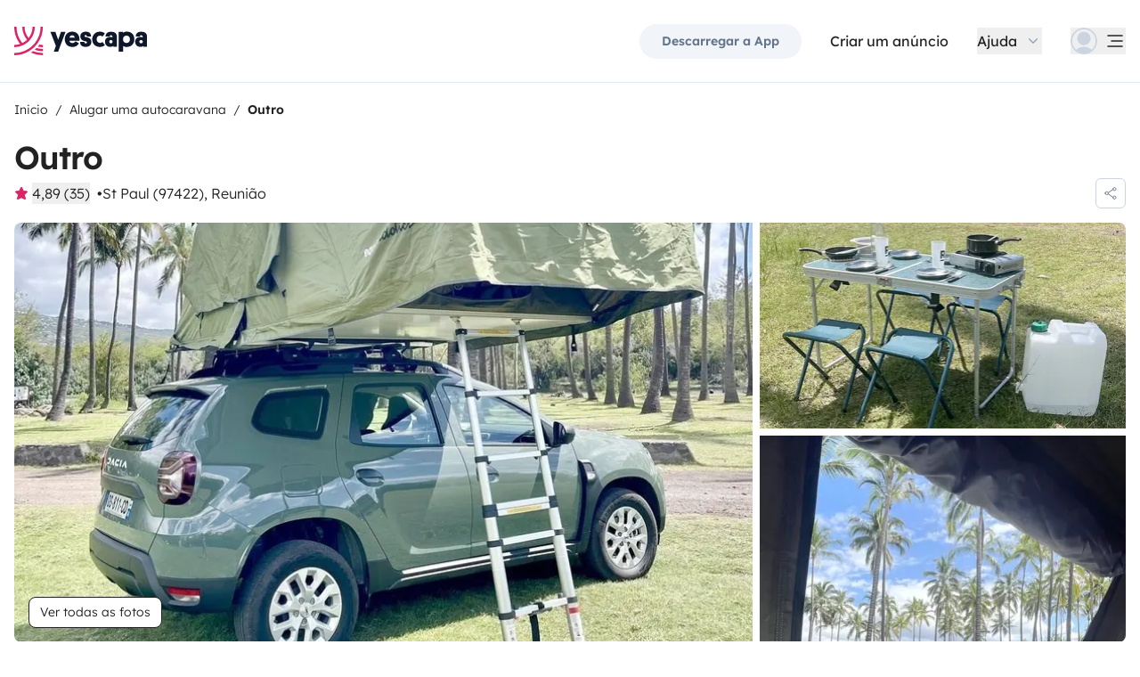

--- FILE ---
content_type: text/html;charset=utf-8
request_url: https://www.yescapa.pt/campers/71213
body_size: 75918
content:
<!DOCTYPE html><html  lang="pt-pt"><head><meta charset="utf-8"><meta name="viewport" content="width=device-width, initial-scale=1"><title>Aluguer Outro - St Paul - 71213- Renault - Yescapa</title><link rel="preconnect" href="https://yescapa.twic.pics"><link rel="preconnect" href="https://static.axept.io"><style>.vehicle-description--wrapper *{display:inline;text-decoration-line:none}</style><style>.app-footer-link[data-v-0b6d647d]{display:inline-block;padding-bottom:.5rem;padding-top:.5rem}.app-footer-link[data-v-0b6d647d]:hover{text-decoration-line:underline}.app-footer-link[data-v-0b6d647d]:focus-visible{border-radius:8px;z-index:10;--tw-ring-offset-shadow:var(--tw-ring-inset) 0 0 0 var(--tw-ring-offset-width) var(--tw-ring-offset-color);--tw-ring-shadow:var(--tw-ring-inset) 0 0 0 calc(2px + var(--tw-ring-offset-width)) var(--tw-ring-color);box-shadow:var(--tw-ring-offset-shadow),var(--tw-ring-shadow),var(--tw-shadow,0 0 #0000);--tw-ring-opacity:1;--tw-ring-color:rgb(59 130 246/var(--tw-ring-opacity));--tw-ring-offset-width:2px}</style><style>.ysc-map{z-index:0}.ysc-map .leaflet-control-layers-base>:not([hidden])~:not([hidden]){--tw-space-y-reverse:0;margin-bottom:calc(.5rem*var(--tw-space-y-reverse));margin-top:calc(.5rem*(1 - var(--tw-space-y-reverse)))}.ysc-map .leaflet-control-layers-base label{cursor:pointer}.ysc-map .leaflet-control-layers-base label>div{align-items:center;display:flex}.ysc-map .leaflet-control-layers-base label>div>:not([hidden])~:not([hidden]){--tw-space-x-reverse:0;margin-left:calc(.5rem*(1 - var(--tw-space-x-reverse)));margin-right:calc(.5rem*var(--tw-space-x-reverse))}.ysc-map .leaflet-control-layers-base label>div{font-family:lexend,sans-serif;font-size:1rem;line-height:1.5rem;-webkit-font-smoothing:antialiased;-moz-osx-font-smoothing:grayscale}.ysc-map .leaflet-control-layers-base .leaflet-control-layers-selector{margin-top:0;top:0}.ysc-map .leaflet-div-icon{background-color:transparent;border-style:none}.ysc-map .search-marker:after,.ysc-map .search-marker:before{border-width:1px;height:0;position:absolute;right:100%;top:50%;width:0;--tw-border-opacity:1;border-color:rgb(203 213 225/var(--tw-border-opacity));border:solid transparent;content:"";transition-duration:.15s;transition-property:color,background-color,border-color,text-decoration-color,fill,stroke,opacity,box-shadow,transform,filter,backdrop-filter;transition-timing-function:cubic-bezier(.4,0,.2,1)}.ysc-map .search-marker:after{border-color:hsla(0,0%,100%,0) #fff hsla(0,0%,100%,0) hsla(0,0%,100%,0);border-width:6px;margin-top:-6px}.ysc-map .search-marker:before{border-color:#cbd5e100;border-right-color:#cbd5e1;border-width:7px;margin-top:-7px}.ysc-map .search-marker:hover:after{border-color:rgba(136,183,213,0) #222 rgba(136,183,213,0) rgba(136,183,213,0)}.ysc-map .marked-item{--tw-bg-opacity:1;background-color:rgb(34 34 34/var(--tw-bg-opacity));--tw-text-opacity:1!important;color:rgb(255 255 255/var(--tw-text-opacity))!important}.ysc-map .marked-item:hover{--tw-bg-opacity:1;background-color:rgb(34 34 34/var(--tw-bg-opacity));--tw-text-opacity:1;color:rgb(255 255 255/var(--tw-text-opacity))}.ysc-map .marked-item:after{border-right:6px solid #222}</style><style>@media(min-width:1024px){#booking-request-widget .vc-container{left:auto;position:absolute;right:0}}</style><style>.slideshow-right-enter-active[data-v-7807e4cc]{animation:slideRightIn-7807e4cc .25s;animation-timing-function:cubic-bezier(.91,.08,.05,.97)}@keyframes slideRightIn-7807e4cc{0%{transform:translate(100%)}to{transform:translate(0)}}.slideshow-right-leave-active[data-v-7807e4cc]{animation:slideRightOut-7807e4cc .25s;animation-timing-function:cubic-bezier(.91,.08,.05,.97);inset:0;position:absolute}@keyframes slideRightOut-7807e4cc{0%{transform:translate(0)}to{transform:translate(-100%)}}.slideshow-left-enter-active[data-v-7807e4cc]{animation:slideLeftIn-7807e4cc .25s;animation-timing-function:cubic-bezier(.91,.08,.05,.97)}@keyframes slideLeftIn-7807e4cc{0%{transform:translate(-100%)}to{transform:translate(0)}}.slideshow-left-leave-active[data-v-7807e4cc]{animation:slideLeftOut-7807e4cc .25s;animation-timing-function:cubic-bezier(.91,.08,.05,.97);inset:0;position:absolute}@keyframes slideLeftOut-7807e4cc{0%{transform:translate(0)}to{transform:translate(100%)}}</style><link rel="stylesheet" href="https://d2o4h6kl409rk5.cloudfront.net/_nuxt/entry.Bh2d3n-E.css" crossorigin><link rel="stylesheet" href="https://d2o4h6kl409rk5.cloudfront.net/_nuxt/useBookingRequest.BHYbuxlU.css" crossorigin><link rel="stylesheet" href="https://d2o4h6kl409rk5.cloudfront.net/_nuxt/YscDetailsAction.C0Cy7DSC.css" crossorigin><link rel="stylesheet" href="https://d2o4h6kl409rk5.cloudfront.net/_nuxt/HoChat.BRunWvy1.css" crossorigin><link rel="stylesheet" href="https://d2o4h6kl409rk5.cloudfront.net/_nuxt/YscToggleGroup.D9GO7G1I.css" crossorigin><link rel="modulepreload" as="script" crossorigin href="https://d2o4h6kl409rk5.cloudfront.net/_nuxt/uaBcTVx4.js"><link rel="modulepreload" as="script" crossorigin href="https://d2o4h6kl409rk5.cloudfront.net/_nuxt/_fd4dW7E.js"><link rel="modulepreload" as="script" crossorigin href="https://d2o4h6kl409rk5.cloudfront.net/_nuxt/CgQBLt2u.js"><link rel="modulepreload" as="script" crossorigin href="https://d2o4h6kl409rk5.cloudfront.net/_nuxt/3enuFpCb.js"><link rel="modulepreload" as="script" crossorigin href="https://d2o4h6kl409rk5.cloudfront.net/_nuxt/E2oYkaor.js"><link rel="modulepreload" as="script" crossorigin href="https://d2o4h6kl409rk5.cloudfront.net/_nuxt/Dx7nKhNj.js"><link rel="modulepreload" as="script" crossorigin href="https://d2o4h6kl409rk5.cloudfront.net/_nuxt/OuW98Dn_.js"><link rel="modulepreload" as="script" crossorigin href="https://d2o4h6kl409rk5.cloudfront.net/_nuxt/BIdmLD3d.js"><link rel="modulepreload" as="script" crossorigin href="https://d2o4h6kl409rk5.cloudfront.net/_nuxt/CINYJ4uV.js"><link rel="modulepreload" as="script" crossorigin href="https://d2o4h6kl409rk5.cloudfront.net/_nuxt/Cc_yXUaM.js"><link rel="modulepreload" as="script" crossorigin href="https://d2o4h6kl409rk5.cloudfront.net/_nuxt/BPVsTBcB.js"><link rel="modulepreload" as="script" crossorigin href="https://d2o4h6kl409rk5.cloudfront.net/_nuxt/-iVynVSM.js"><link rel="modulepreload" as="script" crossorigin href="https://d2o4h6kl409rk5.cloudfront.net/_nuxt/C3HSXi9X.js"><link rel="modulepreload" as="script" crossorigin href="https://d2o4h6kl409rk5.cloudfront.net/_nuxt/DyCs1a_j.js"><link rel="modulepreload" as="script" crossorigin href="https://d2o4h6kl409rk5.cloudfront.net/_nuxt/C1Ky9UfT.js"><link rel="modulepreload" as="script" crossorigin href="https://d2o4h6kl409rk5.cloudfront.net/_nuxt/_5u6ojGJ.js"><link rel="modulepreload" as="script" crossorigin href="https://d2o4h6kl409rk5.cloudfront.net/_nuxt/Cc-MxBBB.js"><link rel="modulepreload" as="script" crossorigin href="https://d2o4h6kl409rk5.cloudfront.net/_nuxt/fK9cRtTl.js"><link rel="modulepreload" as="script" crossorigin href="https://d2o4h6kl409rk5.cloudfront.net/_nuxt/SZhZYqqb.js"><link rel="modulepreload" as="script" crossorigin href="https://d2o4h6kl409rk5.cloudfront.net/_nuxt/Cw1nlTBz.js"><link rel="modulepreload" as="script" crossorigin href="https://d2o4h6kl409rk5.cloudfront.net/_nuxt/DtTxeZl9.js"><link rel="modulepreload" as="script" crossorigin href="https://d2o4h6kl409rk5.cloudfront.net/_nuxt/dClzcibl.js"><link rel="modulepreload" as="script" crossorigin href="https://d2o4h6kl409rk5.cloudfront.net/_nuxt/CPBsotXw.js"><link rel="modulepreload" as="script" crossorigin href="https://d2o4h6kl409rk5.cloudfront.net/_nuxt/CaCNPhhm.js"><link rel="modulepreload" as="script" crossorigin href="https://d2o4h6kl409rk5.cloudfront.net/_nuxt/hhINfgJk.js"><link rel="modulepreload" as="script" crossorigin href="https://d2o4h6kl409rk5.cloudfront.net/_nuxt/Omzjk3TB.js"><link rel="modulepreload" as="script" crossorigin href="https://d2o4h6kl409rk5.cloudfront.net/_nuxt/CoCnpQJU.js"><link rel="modulepreload" as="script" crossorigin href="https://d2o4h6kl409rk5.cloudfront.net/_nuxt/B3jd98_P.js"><link rel="modulepreload" as="script" crossorigin href="https://d2o4h6kl409rk5.cloudfront.net/_nuxt/GlJJrTEP.js"><link rel="modulepreload" as="script" crossorigin href="https://d2o4h6kl409rk5.cloudfront.net/_nuxt/DXZPFtGs.js"><link rel="modulepreload" as="script" crossorigin href="https://d2o4h6kl409rk5.cloudfront.net/_nuxt/BAJTrV6y.js"><link rel="modulepreload" as="script" crossorigin href="https://d2o4h6kl409rk5.cloudfront.net/_nuxt/Dp-kTzrY.js"><link rel="modulepreload" as="script" crossorigin href="https://d2o4h6kl409rk5.cloudfront.net/_nuxt/CG7fqzjW.js"><link rel="modulepreload" as="script" crossorigin href="https://d2o4h6kl409rk5.cloudfront.net/_nuxt/CSiQr037.js"><link rel="modulepreload" as="script" crossorigin href="https://d2o4h6kl409rk5.cloudfront.net/_nuxt/bGven1u6.js"><link rel="modulepreload" as="script" crossorigin href="https://d2o4h6kl409rk5.cloudfront.net/_nuxt/D4gXZe_9.js"><link rel="modulepreload" as="script" crossorigin href="https://d2o4h6kl409rk5.cloudfront.net/_nuxt/DGdZA_74.js"><link rel="modulepreload" as="script" crossorigin href="https://d2o4h6kl409rk5.cloudfront.net/_nuxt/BGBp5qAP.js"><link rel="modulepreload" as="script" crossorigin href="https://d2o4h6kl409rk5.cloudfront.net/_nuxt/_ZIFAFQ5.js"><link rel="modulepreload" as="script" crossorigin href="https://d2o4h6kl409rk5.cloudfront.net/_nuxt/BFFyoA7L.js"><link rel="modulepreload" as="script" crossorigin href="https://d2o4h6kl409rk5.cloudfront.net/_nuxt/BjAZiUtm.js"><link rel="modulepreload" as="script" crossorigin href="https://d2o4h6kl409rk5.cloudfront.net/_nuxt/BoX4ekew.js"><link rel="modulepreload" as="script" crossorigin href="https://d2o4h6kl409rk5.cloudfront.net/_nuxt/CYZUcAEK.js"><link rel="modulepreload" as="script" crossorigin href="https://d2o4h6kl409rk5.cloudfront.net/_nuxt/Dy0qgx0c.js"><link rel="modulepreload" as="script" crossorigin href="https://d2o4h6kl409rk5.cloudfront.net/_nuxt/CsO5ERt8.js"><link rel="modulepreload" as="script" crossorigin href="https://d2o4h6kl409rk5.cloudfront.net/_nuxt/CetlRAvA.js"><link rel="modulepreload" as="script" crossorigin href="https://d2o4h6kl409rk5.cloudfront.net/_nuxt/B7SS21KT.js"><link rel="modulepreload" as="script" crossorigin href="https://d2o4h6kl409rk5.cloudfront.net/_nuxt/DnYWMEhd.js"><link rel="modulepreload" as="script" crossorigin href="https://d2o4h6kl409rk5.cloudfront.net/_nuxt/BVvirhSj.js"><link rel="modulepreload" as="script" crossorigin href="https://d2o4h6kl409rk5.cloudfront.net/_nuxt/CA-Mahpc.js"><link rel="modulepreload" as="script" crossorigin href="https://d2o4h6kl409rk5.cloudfront.net/_nuxt/ClrJy-GB.js"><link rel="modulepreload" as="script" crossorigin href="https://d2o4h6kl409rk5.cloudfront.net/_nuxt/CybywM5O.js"><link rel="modulepreload" as="script" crossorigin href="https://d2o4h6kl409rk5.cloudfront.net/_nuxt/C3HyLaS7.js"><link rel="modulepreload" as="script" crossorigin href="https://d2o4h6kl409rk5.cloudfront.net/_nuxt/BUOVet92.js"><link rel="modulepreload" as="script" crossorigin href="https://d2o4h6kl409rk5.cloudfront.net/_nuxt/QWpX8QbM.js"><link rel="modulepreload" as="script" crossorigin href="https://d2o4h6kl409rk5.cloudfront.net/_nuxt/CSXuCGL-.js"><link rel="modulepreload" as="script" crossorigin href="https://d2o4h6kl409rk5.cloudfront.net/_nuxt/B3g-Rjd7.js"><link rel="modulepreload" as="script" crossorigin href="https://d2o4h6kl409rk5.cloudfront.net/_nuxt/C0HibiG3.js"><link rel="modulepreload" as="script" crossorigin href="https://d2o4h6kl409rk5.cloudfront.net/_nuxt/Dy02RFvN.js"><link rel="modulepreload" as="script" crossorigin href="https://d2o4h6kl409rk5.cloudfront.net/_nuxt/BOlOTMqk.js"><link rel="preload" as="fetch" fetchpriority="low" crossorigin="anonymous" href="https://d2o4h6kl409rk5.cloudfront.net/_nuxt/builds/meta/4a25ea2d-c932-4fbd-8354-cdf371c90c58.json"><link rel="dns-prefetch" href="https://yescapa.twic.pics"><link rel="dns-prefetch" href="https://static.axept.io"><link rel="prefetch" as="image" type="image/svg+xml" href="https://d2o4h6kl409rk5.cloudfront.net/_nuxt/ancv.B9NpWYP_.svg"><link rel="prefetch" as="image" type="image/svg+xml" href="https://d2o4h6kl409rk5.cloudfront.net/_nuxt/floa4x.bsynSQbg.svg"><link rel="prefetch" as="image" type="image/svg+xml" href="https://d2o4h6kl409rk5.cloudfront.net/_nuxt/mbway.D7-uR8mr.svg"><link rel="prefetch" as="image" type="image/svg+xml" href="https://d2o4h6kl409rk5.cloudfront.net/_nuxt/t6-beach.D87OQUq5.svg"><meta property="name" content="Yescapa"><meta property="author" content="Yescapa"><meta property="og:site_name" content="Yescapa"><meta property="og:type" content="website"><meta property="fb:app_id" content="1499569560335845"><meta property="og:locale" content="pt-pt"><meta name="twitter:card" content="summary_large_image"><meta name="twitter:site" content="@Yescapa"><meta name="twitter:creator" content="Yescapa"><meta property="og:image" content="https://yescapa.twic.pics/rental/picture/303bdd7f-636a-46ad-927e-013331e068e6_1703229736?twic=v1/cover=1200x630"><meta name="twitter:image" content="https://yescapa.twic.pics/rental/picture/303bdd7f-636a-46ad-927e-013331e068e6_1703229736?twic=v1/cover=1200x630"><link rel="icon" type="image/x-icon" href="/icon.png"><script type="application/ld+json" children="{&quot;@context&quot;:&quot;https://schema.org&quot;,&quot;@type&quot;:&quot;Product&quot;,&quot;name&quot;:&quot;Yescapa&quot;,&quot;image&quot;:&quot;https://yescapa.twic.pics/library/media/pictures/frontend/sharing-preview.png?twic=v1/cover=1200x630&quot;,&quot;description&quot;:&quot;Plataforma n.º 1 na Europa para o aluguer de autocaravanas e furgões transformados entre particulares. Seguro contra todos os riscos e assistência incluídos para viajar com total liberdade e segurança.&quot;,&quot;aggregateRating&quot;:{&quot;@type&quot;:&quot;AggregateRating&quot;,&quot;bestRating&quot;:5,&quot;worstRating&quot;:0,&quot;ratingValue&quot;:4.9,&quot;reviewCount&quot;:371511}}"></script><script type="application/ld+json" children="{&quot;@context&quot;:&quot;https://schema.org&quot;,&quot;@type&quot;:&quot;Organization&quot;,&quot;name&quot;:&quot;Yescapa&quot;,&quot;url&quot;:&quot;https://www.yescapa.pt&quot;,&quot;logo&quot;:&quot;/icon.png&quot;,&quot;description&quot;:&quot;Aluguer de autocaravanas, furgões transformados e campervans em toda a Europa&quot;,&quot;sameAs&quot;:[&quot;https://twitter.com/Yescapa&quot;,&quot;https://www.facebook.com/yescapapt&quot;,&quot;https://www.instagram.com/yescapa/&quot;,&quot;https://www.pinterest.com/yescapa/&quot;,null],&quot;contactPoint&quot;:[{&quot;@type&quot;:&quot;ContactPoint&quot;,&quot;telephone&quot;:&quot;+351 308 807 801&quot;,&quot;contactType&quot;:&quot;customer service&quot;}]}"></script><script type="application/ld+json" children="{&quot;@context&quot;:&quot;https://schema.org&quot;,&quot;@type&quot;:&quot;WebSite&quot;,&quot;name&quot;:&quot;Yescapa&quot;,&quot;url&quot;:&quot;https://www.yescapa.pt&quot;}"></script><meta property="og:url" content="https://www.yescapa.pt/campers/71213"><link rel="canonical" href="https://www.yescapa.pt/campers/71213" data-hid="canonical"><meta name="description" content="Welcome to CORAIL LOCATION, where adventure and comfort meet on the island of Réunion!Discover the ultimate adventure with our new Duster that will take you beyond the beaten paths in style. It is equipped with a spacious roof tent: 160 x 240 and all the necessary bivouac gear for an unforgettable camping experience.Phones can be charged in the vehicle thanks to the USB port. So, you are completely self-sufficient for several days!Everything is included: sheets - dish kit for 4 - 45L jerrycan - soap + sponge - outdoor table + 4 chairs - cooler bag - solar shower - shower gel - towels - pot + pan, and a stove to prepare delicious local dishes.*You can also rent an additional tent annex of 1.60m x 1.20m for €20/day, ideal for:✔️ Setting up and taking down away from prying eyes✔️ Creating an intimate space under the stars✔️ Sheltering from rain and wind✔️ Changing or taking a shower in privacyPerfect for sharing cozy moments.Settle into the heart of nature and be inspired by the breathtaking landscapes of Réunion Island.*Possibility of delivery to the airport or elsewhere (with an additional charge)Looking forward to welcoming you for this adventure!Tiana - CORAIL LOCATION"><meta name="twitter:title" content="Aluguer Outro - St Paul - 71213- Renault "><meta property="og:title" content="Aluguer Outro - St Paul - 71213- Renault "><meta name="twitter:description" content="Welcome to CORAIL LOCATION, where adventure and comfort meet on the island of Réunion!Discover the ultimate adventure with our new Duster that will take you beyond the beaten paths in style. It is equipped with a spacious roof tent: 160 x 240 and all the necessary bivouac gear for an unforgettable camping experience.Phones can be charged in the vehicle thanks to the USB port. So, you are completely self-sufficient for several days!Everything is included: sheets - dish kit for 4 - 45L jerrycan - soap + sponge - outdoor table + 4 chairs - cooler bag - solar shower - shower gel - towels - pot + pan, and a stove to prepare delicious local dishes.*You can also rent an additional tent annex of 1.60m x 1.20m for €20/day, ideal for:✔️ Setting up and taking down away from prying eyes✔️ Creating an intimate space under the stars✔️ Sheltering from rain and wind✔️ Changing or taking a shower in privacyPerfect for sharing cozy moments.Settle into the heart of nature and be inspired by the breathtaking landscapes of Réunion Island.*Possibility of delivery to the airport or elsewhere (with an additional charge)Looking forward to welcoming you for this adventure!Tiana - CORAIL LOCATION"><meta property="og:description" content="Welcome to CORAIL LOCATION, where adventure and comfort meet on the island of Réunion!Discover the ultimate adventure with our new Duster that will take you beyond the beaten paths in style. It is equipped with a spacious roof tent: 160 x 240 and all the necessary bivouac gear for an unforgettable camping experience.Phones can be charged in the vehicle thanks to the USB port. So, you are completely self-sufficient for several days!Everything is included: sheets - dish kit for 4 - 45L jerrycan - soap + sponge - outdoor table + 4 chairs - cooler bag - solar shower - shower gel - towels - pot + pan, and a stove to prepare delicious local dishes.*You can also rent an additional tent annex of 1.60m x 1.20m for €20/day, ideal for:✔️ Setting up and taking down away from prying eyes✔️ Creating an intimate space under the stars✔️ Sheltering from rain and wind✔️ Changing or taking a shower in privacyPerfect for sharing cozy moments.Settle into the heart of nature and be inspired by the breathtaking landscapes of Réunion Island.*Possibility of delivery to the airport or elsewhere (with an additional charge)Looking forward to welcoming you for this adventure!Tiana - CORAIL LOCATION"><link data-hid="rel-alternate-ca"><link data-hid="rel-alternate-de"><link data-hid="rel-alternate-de-at"><link data-hid="rel-alternate-de-ch"><link data-hid="rel-alternate-en"><link data-hid="rel-alternate-en-gb"><link data-hid="rel-alternate-en-ie"><link data-hid="rel-alternate-es"><link data-hid="rel-alternate-fr"><link data-hid="rel-alternate-fr-be"><link data-hid="rel-alternate-fr-ch"><link data-hid="rel-alternate-it"><link data-hid="rel-alternate-it-ch"><link data-hid="rel-alternate-nl"><link data-hid="rel-alternate-nl-be"><link data-hid="rel-alternate-pt-pt"><link data-hid="rel-alternate-undefined"><script type="application/ld+json" children="{&quot;@context&quot;:&quot;https://schema.org&quot;,&quot;@type&quot;:&quot;Product&quot;,&quot;additionalType&quot;:&quot;http://www.productontology.org/doc/Recreational_vehicle&quot;,&quot;name&quot;:&quot;Renault &quot;,&quot;sku&quot;:&quot;71213&quot;,&quot;image&quot;:&quot;https://yescapa.twic.pics/rental/picture/303bdd7f-636a-46ad-927e-013331e068e6_1703229736?twic=v1/cover=1200x630&quot;,&quot;description&quot;:&quot;Outro&quot;,&quot;brand&quot;:&quot;Renault&quot;,&quot;offers&quot;:{&quot;@type&quot;:&quot;Offer&quot;,&quot;price&quot;:45,&quot;priceCurrency&quot;:&quot;EUR&quot;,&quot;businessFunction&quot;:&quot;http://purl.org/goodrelations/v1#LeaseOut&quot;,&quot;availability&quot;:&quot;http://schema.org/InStock&quot;,&quot;availableDeliveryMethod&quot;:&quot;http://purl.org/goodrelations/v1#DeliveryModePickUp&quot;},&quot;aggregateRating&quot;:{&quot;@type&quot;:&quot;AggregateRating&quot;,&quot;bestRating&quot;:5,&quot;worstRating&quot;:0,&quot;ratingValue&quot;:4.89,&quot;reviewCount&quot;:35}}"></script><script type="module" src="https://d2o4h6kl409rk5.cloudfront.net/_nuxt/uaBcTVx4.js" crossorigin></script><meta name="sentry-trace" content="bfec47386c388f537b19dd5157a4ca81-59cc37fe7a2fddc8-0"/>
<meta name="baggage" content="sentry-environment=production,sentry-release=11.3.0,sentry-public_key=ef2be1efda0e49118caeb859d4d4b823,sentry-trace_id=bfec47386c388f537b19dd5157a4ca81,sentry-org_id=16170,sentry-sampled=false,sentry-sample_rand=0.8330928059159561,sentry-sample_rate=0.01"/></head><body><!--teleport start anchor--><!----><!----><!----><!--teleport anchor--><div id="__nuxt"><div><div><div style="transition:opacity 350ms, transform 600ms ease-in;transform:scaleX(0%);" class="opacity-0 h-1 fixed top-0 right-0 left-0 pointer-events-none w-auto bg-gradient-to-r from-peacock-400 from-80% to-transparent z-50 origin-left"></div><!----><!----><header class="relative bg-white py-2.5 md:py-5"><div class="container grid-cols-[auto_1fr] grid content-center items-center gap-x-4 gap-y-2 md:gap-x-8"><a href="/" class="focus-visible:focus inline-block rounded md:py-2.5 col-start-1 row-start-1"><img src="data:image/svg+xml,%3csvg%20xmlns=&#39;http://www.w3.org/2000/svg&#39;%20width=&#39;260&#39;%20height=&#39;56&#39;%20fill=&#39;none&#39;%3e%3cg%20clip-path=&#39;url(%23a)&#39;%3e%3cpath%20fill=&#39;%23D92465&#39;%20d=&#39;M55.922%2043.597a43.44%2043.44%200%200%201-12.345-1.779%2062.094%2062.094%200%200%201-3.689%203.544%2047.878%2047.878%200%200%200%2016.034%202.745v-4.51ZM55.922%2051.559c-6.749%200-13.195-1.3-19.1-3.666a59.73%2059.73%200%200%201-4.255%203%2055.64%2055.64%200%200%200%2023.357%205.105v-4.442l-.002.003ZM55.922%2035.772c-2.324%200-4.597-.223-6.798-.648a60.322%2060.322%200%200%201-3.014%203.877c3.14.791%206.427%201.21%209.812%201.21V35.77v.002ZM55.922%200H51.49a51.385%2051.385%200%200%201-11.238%2032.15%2051.898%2051.898%200%200%201-3.007%203.453%2051.86%2051.86%200%200%201-9.28%207.697A51.194%2051.194%200%200%201%20.002%2051.56v4.441c10.185%200%2019.734-2.727%2027.958-7.492.222-.128.44-.26.66-.39.134-.082.27-.16.407-.242.37-.225.735-.453%201.098-.686.102-.066.202-.135.305-.201.262-.171.525-.342.785-.517.145-.099.288-.2.431-.297.188-.13.38-.26.566-.392a56.314%2056.314%200%200%200%2010.036-9.09l.147-.173c.235-.274.47-.55.7-.827l.295-.362c.169-.207.337-.414.504-.626.109-.137.215-.276.322-.412.098-.129.199-.253.297-.38h-.005A55.853%2055.853%200%200%200%2055.922%200Z&#39;/%3e%3cpath%20fill=&#39;%23D92465&#39;%20d=&#39;M18.68%2035.6a40.273%2040.273%200%200%200%209.281-6.743%2040.604%2040.604%200%200%200%203.01-3.262A40.076%2040.076%200%200%200%2040.155%200H35.72a35.643%2035.643%200%200%201-7.761%2022.261A35.654%2035.654%200%200%201%2020.2%200h-4.435c0%209.723%203.447%2018.64%209.184%2025.595a35.794%2035.794%200%200%201-9.28%206.558A51.394%2051.394%200%200%201%204.433%200H0v.026C.006%2012.76%204.258%2024.5%2011.413%2033.906A35.617%2035.617%200%200%201%200%2035.772v4.441a39.998%2039.998%200%200%200%2018.68-4.61V35.6Z&#39;/%3e%3cpath%20fill=&#39;%230F172A&#39;%20d=&#39;m85.81%2048.784%2014.336-38.655h-8.905l-5.43%2015.627-5.484-15.627h-9.609l10.643%2027.55-3.964%2011.105h8.416-.002ZM127.187%2027.551c.162-1.47.109-2.505.109-3.375%200-8.712-5.375-14.536-14.28-14.536-8.904%200-14.279%206.478-14.279%2015.19%200%209.31%206.081%2014.917%2014.933%2014.917%207.276%200%2011.022-3.866%2012.65-7.241l-6.678-3.92c-1.031%201.688-2.824%203.43-5.919%203.43-3.422%200-5.539-1.688-5.919-4.465h19.385-.002Zm-14.171-10.616c3.204%200%204.995%202.069%205.213%204.465h-10.207c.218-2.34%201.955-4.465%204.994-4.465ZM137.383%2018.187c0-1.088.813-1.797%202.118-1.797%201.737%200%202.552%201.087%202.606%202.832h7.98c0-6.697-4.234-9.473-10.424-9.473-6.19%200-10.534%203.43-10.534%209.092%200%204.356%201.9%207.35%206.19%208.821%201.52.49%202.498.763%204.399%201.144%201.791.38%202.389.872%202.389%202.122%200%201.144-1.031%201.798-2.498%201.798-2.226%200-2.715-1.58-2.661-3.048h-8.307c-.272%205.063%202.335%209.962%2010.86%209.962%205.81%200%2011.075-2.83%2011.075-9.637%200-5.282-2.279-7.569-7.329-9.037-1.031-.272-2.28-.49-3.529-.763-1.575-.327-2.335-.981-2.335-2.014v-.002ZM167.492%2031.854c-3.422%200-6.517-2.614-6.517-7.133%200-4.082%202.335-7.186%206.461-7.186%202.389%200%203.964%201.088%204.886%201.907l4.832-6.207c-1.793-1.633-4.888-3.593-9.827-3.593-8.742%200-15.039%206.643-15.039%2015.135s5.81%2014.972%2015.148%2014.972c4.67%200%207.927-1.96%209.72-3.593l-4.832-6.207c-.922.817-2.444%201.907-4.832%201.907v-.002ZM177.319%2029.62c0%206.26%204.505%209.963%2010.153%209.963%202.768%200%204.615-.654%205.972-1.905v1.58h7.168V21.182c0-6.534-2.389-11.38-11.511-11.38-7.168%200-10.534%203.54-10.696%209.42h8.09c0-1.144.542-2.505%202.661-2.505%202.12%200%202.824%201.47%202.824%203.157v1.197c-.815-.49-2.388-1.035-4.779-1.035-6.081%200-9.882%203.758-9.882%209.582v.002Zm8.198-.218c0-1.906%201.357-3.212%203.257-3.212%201.9%200%203.366%201.252%203.366%203.212%200%201.96-1.411%203.266-3.313%203.266-1.901%200-3.312-1.361-3.312-3.266h.002ZM212.426%2024.721c0-4.191%202.444-7.295%206.787-7.295%204.344%200%206.788%203.104%206.788%207.295%200%204.192-2.389%207.242-6.732%207.242-4.344%200-6.841-3.048-6.841-7.242h-.002Zm.271%2013.175c1.52%201.035%204.072%201.851%207.112%201.851%209.338%200%2014.877-6.752%2014.877-15.135S229.147%209.64%20220.244%209.64c-4.29%200-6.787%201.306-8.089%202.34v-1.85h-8.199v38.654h8.743V37.896h-.002ZM236.227%2029.62c0%206.26%204.506%209.963%2010.154%209.963%202.768%200%204.614-.654%205.972-1.905v1.58h7.167V21.182c0-6.534-2.388-11.38-11.511-11.38-7.167%200-10.533%203.54-10.696%209.42h8.09c0-1.144.542-2.505%202.659-2.505%202.118%200%202.824%201.47%202.824%203.157v1.197c-.815-.49-2.388-1.035-4.779-1.035-6.081%200-9.882%203.758-9.882%209.582l.002.002Zm8.198-.218c0-1.906%201.358-3.212%203.258-3.212%201.899%200%203.366%201.252%203.366%203.212%200%201.96-1.411%203.266-3.313%203.266-1.902%200-3.313-1.361-3.313-3.266h.002Z&#39;/%3e%3c/g%3e%3cdefs%3e%3cclipPath%20id=&#39;a&#39;%3e%3cpath%20fill=&#39;%23fff&#39;%20d=&#39;M0%200h259.52v56H0z&#39;/%3e%3c/clipPath%3e%3c/defs%3e%3c/svg%3e" alt="Yescapa" width="148" height="32" class="h-6 w-auto md:h-8"></a><!----><div class="col-start-2 row-start-1"><!--[--><div class="flex items-center justify-end space-x-1 sm:space-x-3 md:space-x-6 xl:space-x-8 xl:font-semibold"><a href="/get-apps" class="hidden sm:btn sm:btn-small sm:btn-tertiary sm:block sm:text-xs sm:px-6 md:text-sm" id="get-apps">Descarregar a App</a><a href="/onboarding/step" class="hidden sm:font-normal sm:text-black sm:text-sm sm:block md:text-base" id="rent-your-vehicle">Criar um anúncio</a><div class="flex-col relative flex items-center hidden xl:block"><button type="button" class="text-black inline-flex items-center space-x-2 font-normal"><!--[--><div class="flex h-[30px] items-center"><span class="block">Ajuda</span></div><!--]--><!--[--><svg viewbox="0 0 24 24" fill="none" xmlns="http://www.w3.org/2000/svg" class="h-5 w-5 text-gray-400 transition-transform duration-200"><path d="M17.749 8.757a.841.841 0 0 0-1.208 0l-4.418 4.504a.17.17 0 0 1-.247 0L7.458 8.757a.84.84 0 0 0-1.208 0 .887.887 0 0 0 0 1.235l5.146 5.248c.158.166.376.26.603.26a.835.835 0 0 0 .604-.26l5.146-5.248a.88.88 0 0 0 0-1.235Z" fill="currentColor"></path></svg><!--]--></button><div class="bottom-auto top-full right-0 w-max mt-10 absolute z-[60] overflow-hidden rounded border border-gray-100 bg-white shadow-2xl" style="display:none;"><!--[--><div class="p-2"><nav><!--[--><a href="/travelers/hit-the-road" class="focus-visible:ring-pink-300 hover:bg-pink-50 focus-visible:bg-pink-50 group relative flex w-full items-center rounded p-2 pr-14 font-light transition-colors focus-visible:z-10 focus-visible:ring-2 focus-visible:ring-offset-2"><span class="bg-pink-50 mr-4 rounded p-4"><svg viewbox="0 0 24 24" fill="none" xmlns="http://www.w3.org/2000/svg" class="text-pink-700 h-6 w-6"><path d="M11.9998 22.2071C17.6331 22.2071 22.1998 17.6404 22.1998 12.0071C22.1998 6.37382 17.6331 1.80713 11.9998 1.80713C6.3665 1.80713 1.7998 6.37382 1.7998 12.0071C1.7998 17.6404 6.3665 22.2071 11.9998 22.2071Z" stroke="currentColor" stroke-width="1.5" stroke-linecap="round" stroke-linejoin="round"></path><path d="M5.65303 19.986L6.5597 15.4073H7.5389C7.74569 15.408 7.94985 15.3609 8.13544 15.2697C8.32102 15.1785 8.48302 15.0456 8.60877 14.8814C8.7383 14.721 8.82801 14.5323 8.87056 14.3306C8.91311 14.1288 8.90728 13.9199 8.85357 13.7209L8.17357 11.0009C8.10231 10.706 7.93387 10.4437 7.69539 10.2562C7.45691 10.0687 7.16226 9.96694 6.8589 9.96729H2.02637" stroke="currentColor" stroke-width="1.5" stroke-linecap="round" stroke-linejoin="round"></path><path d="M20.1606 5.88721H16.4614C16.158 5.88686 15.8634 5.98863 15.6249 6.17613C15.3864 6.36363 15.218 6.62593 15.1467 6.92081L14.4667 9.64081C14.4142 9.84054 14.4099 10.0499 14.454 10.2516C14.4981 10.4534 14.5895 10.6418 14.7206 10.8013C14.8463 10.9655 15.0083 11.0984 15.1939 11.1896C15.3795 11.2808 15.5836 11.3279 15.7904 11.3272H17.223L17.9302 15.6339C17.9832 15.9479 18.1448 16.2333 18.3867 16.4404C18.6286 16.6475 18.9355 16.7632 19.2539 16.7672H21.0672" stroke="currentColor" stroke-width="1.5" stroke-linecap="round" stroke-linejoin="round"></path></svg></span><div class="flex flex-col justify-between text-left"><span class="block font-semibold text-peacock-700">Fazer-se à estrada</span><span class="block text-sm text-gray-500">Viva uma experiência única em autocaravana</span></div><svg viewbox="0 0 24 24" fill="none" xmlns="http://www.w3.org/2000/svg" class="absolute right-4 hidden h-6 w-6 transition-opacity group-hover:block"><path d="M18 12.018c0 .345-.15.672-.407.9l-5.596 4.92a.721.721 0 0 1-.95-1.082l4.322-3.8a.125.125 0 0 0-.082-.218H6.72a.72.72 0 1 1 0-1.44h8.564a.126.126 0 0 0 .083-.219L11.045 7.28a.72.72 0 1 1 .95-1.08l5.597 4.918c.259.228.407.556.408.9Z" fill="currentColor"></path></svg></a><a href="/rent-my-motorhome" class="focus-visible:ring-gray-300 hover:bg-gray-50 focus-visible:bg-gray-50 group relative flex w-full items-center rounded p-2 pr-14 font-light transition-colors focus-visible:z-10 focus-visible:ring-2 focus-visible:ring-offset-2"><span class="bg-gray-50 mr-4 rounded p-4"><svg viewbox="0 0 24 24" fill="none" xmlns="http://www.w3.org/2000/svg" class="text-current h-6 w-6"><path clip-rule="evenodd" d="M17.25 19.5a1.5 1.5 0 1 0 3 0 1.5 1.5 0 0 0-3 0ZM3.75 19.5a1.5 1.5 0 1 0 3 0 1.5 1.5 0 0 0-3 0Z" stroke="currentColor" stroke-width="1.5" stroke-linecap="round" stroke-linejoin="round"></path><path d="M20.25 19.5h1.5a1.5 1.5 0 0 0 1.5-1.5v-3c0-.488-.152-.963-.436-1.36L19.5 9h-5.25v10.5M23.25 15h-9M14.25 19.5V12H.75v6a1.5 1.5 0 0 0 1.5 1.5h1.5M17.25 19.5H6.75" stroke="currentColor" stroke-width="1.5" stroke-linecap="round" stroke-linejoin="round"></path><path clip-rule="evenodd" d="M23.25 6a3 3 0 0 1-3 3h-6v3H.75V6a3 3 0 0 1 3-3h16.5a3 3 0 0 1 3 3Z" stroke="currentColor" stroke-width="1.5" stroke-linecap="round" stroke-linejoin="round"></path><path d="M20.25 6h-1.5M12.75 6h-9" stroke="currentColor" stroke-width="1.5" stroke-linecap="round" stroke-linejoin="round"></path></svg></span><div class="flex flex-col justify-between text-left"><span class="block font-semibold text-peacock-700">Proprietário de um veículo?</span><span class="block text-sm text-gray-500">Como rentabilizar o seu veículo com a Yescapa</span></div><svg viewbox="0 0 24 24" fill="none" xmlns="http://www.w3.org/2000/svg" class="absolute right-4 hidden h-6 w-6 transition-opacity group-hover:block"><path d="M18 12.018c0 .345-.15.672-.407.9l-5.596 4.92a.721.721 0 0 1-.95-1.082l4.322-3.8a.125.125 0 0 0-.082-.218H6.72a.72.72 0 1 1 0-1.44h8.564a.126.126 0 0 0 .083-.219L11.045 7.28a.72.72 0 1 1 .95-1.08l5.597 4.918c.259.228.407.556.408.9Z" fill="currentColor"></path></svg></a><a href="/how-yescapa-works" class="focus-visible:ring-peacock-300 hover:bg-peacock-50 focus-visible:bg-peacock-50 group relative flex w-full items-center rounded p-2 pr-14 font-light transition-colors focus-visible:z-10 focus-visible:ring-2 focus-visible:ring-offset-2"><span class="bg-peacock-50 mr-4 rounded p-4"><svg xmlns="http://www.w3.org/2000/svg" viewbox="0 0 24 24" fill="none" class="text-peacock-700 h-6 w-6"><path fill="currentColor" d="M23.998 18.684a18.67 18.67 0 0 1-5.298-.762 26.667 26.667 0 0 1-1.583 1.519 20.574 20.574 0 0 0 6.881 1.176v-1.933ZM24 22.095c-2.897 0-5.664-.557-8.198-1.57-.59.454-1.198.883-1.826 1.286A23.908 23.908 0 0 0 24 23.998v-1.904.001ZM24 15.33c-.998 0-1.974-.095-2.918-.277a25.85 25.85 0 0 1-1.293 1.661c1.347.34 2.758.519 4.21.519v-1.904.001ZM23.998 0h-1.902c0 5.211-1.806 10-4.823 13.778a22.25 22.25 0 0 1-7.1 5.84A21.997 21.997 0 0 1 0 22.098V24c4.371 0 8.47-1.169 12-3.21l.282-.168.175-.104c.159-.096.315-.194.47-.294.045-.028.088-.057.132-.086.113-.073.225-.146.337-.222l.185-.127c.08-.056.163-.11.243-.168a24.156 24.156 0 0 0 4.307-3.895l.063-.074c.101-.118.202-.236.3-.355l.127-.155c.072-.088.145-.177.216-.268l.139-.177.127-.163H19.1A23.894 23.894 0 0 0 24 .003V0Z"></path><path fill="currentColor" d="M8.015 15.257a17.284 17.284 0 0 0 5.275-4.288A17.161 17.161 0 0 0 17.23 0h-1.903c0 3.606-1.246 6.922-3.33 9.54A15.266 15.266 0 0 1 8.667 0H6.763c0 4.167 1.48 7.988 3.942 10.969a15.36 15.36 0 0 1-3.983 2.81A22.005 22.005 0 0 1 1.902 0H-.001v.011a23.901 23.901 0 0 0 4.898 14.52c-1.538.519-3.185.8-4.898.8v1.904a17.186 17.186 0 0 0 8.017-1.976v-.002Z"></path></svg></span><div class="flex flex-col justify-between text-left"><span class="block font-semibold text-peacock-700">Como funciona?</span><span class="block text-sm text-gray-500">Descubra o nosso funcionamento passo a passo</span></div><svg viewbox="0 0 24 24" fill="none" xmlns="http://www.w3.org/2000/svg" class="absolute right-4 hidden h-6 w-6 transition-opacity group-hover:block"><path d="M18 12.018c0 .345-.15.672-.407.9l-5.596 4.92a.721.721 0 0 1-.95-1.082l4.322-3.8a.125.125 0 0 0-.082-.218H6.72a.72.72 0 1 1 0-1.44h8.564a.126.126 0 0 0 .083-.219L11.045 7.28a.72.72 0 1 1 .95-1.08l5.597 4.918c.259.228.407.556.408.9Z" fill="currentColor"></path></svg></a><!--]--></nav><a href="https://www.yescapa.pt/ajuda/" rel="noopener noreferrer" class="focus-visible:ring-yellow-300 group relative flex w-full items-center rounded p-2 pr-14 font-light transition-colors hover:bg-yellow-50 focus-visible:z-10 focus-visible:bg-yellow-50 focus-visible:ring-2 focus-visible:ring-offset-2"><span class="mr-4 rounded bg-yellow-50 p-4"><svg viewbox="0 0 24 24" fill="none" xmlns="http://www.w3.org/2000/svg" class="h-6 w-6 text-yellow-700"><path d="M8 11.75a3.75 3.75 0 1 0 7.5 0 3.75 3.75 0 0 0-7.5 0ZM16.87 20.051l-4.59-4.59M15.46 12.28l4.59 4.589M3.45 16.869l4.59-4.59M11.22 15.462l-4.59 4.589M6.63 3.45l4.59 4.589M8.04 11.221l-4.59-4.59M20.05 6.631l-4.59 4.59M12.28 8.039l4.59-4.589" stroke="currentColor" stroke-width="1.5" stroke-linecap="round" stroke-linejoin="round"></path><path d="M2 11.75a9.75 9.75 0 1 0 19.5 0 9.75 9.75 0 0 0-19.5 0Z" stroke="currentColor" stroke-width="1.5" stroke-linecap="round" stroke-linejoin="round"></path></svg></span><div class="flex flex-col justify-between text-left"><span class="block font-semibold text-peacock-700">Centro de ajuda</span><span class="block text-sm text-gray-500">Encontrar as respostas às minhas questões</span></div><svg viewbox="0 0 24 24" fill="none" xmlns="http://www.w3.org/2000/svg" class="opacity absolute right-4 hidden h-6 w-6 text-gray-current transition group-hover:block"><path d="M18 12.018c0 .345-.15.672-.407.9l-5.596 4.92a.721.721 0 0 1-.95-1.082l4.322-3.8a.125.125 0 0 0-.082-.218H6.72a.72.72 0 1 1 0-1.44h8.564a.126.126 0 0 0 .083-.219L11.045 7.28a.72.72 0 1 1 .95-1.08l5.597 4.918c.259.228.407.556.408.9Z" fill="currentColor"></path></svg></a></div><!--]--></div></div><div class="xl:hidden"><button type="button" class="p-2 -mr-2 inline-flex items-center space-x-2" aria-label="Menu"><div class="relative inline-block leading-none" style="font-size:0px;"><div class="inline-block overflow-hidden rounded-full"><img src="data:image/svg+xml,%3csvg%20width=&#39;32&#39;%20height=&#39;32&#39;%20viewBox=&#39;0%200%2032%2032&#39;%20fill=&#39;none&#39;%20xmlns=&#39;http://www.w3.org/2000/svg&#39;%3e%3cg%20clip-path=&#39;url(%23clip0_32371_3565)&#39;%3e%3cg%20clip-path=&#39;url(%23clip1_32371_3565)&#39;%3e%3cpath%20d=&#39;M9%2013C9%2013.9193%209.18106%2014.8295%209.53284%2015.6788C9.88463%2016.5281%2010.4002%2017.2997%2011.0503%2017.9497C11.7003%2018.5998%2012.4719%2019.1154%2013.3212%2019.4672C14.1705%2019.8189%2015.0807%2020%2016%2020C16.9193%2020%2017.8295%2019.8189%2018.6788%2019.4672C19.5281%2019.1154%2020.2997%2018.5998%2020.9497%2017.9497C21.5998%2017.2997%2022.1154%2016.5281%2022.4672%2015.6788C22.8189%2014.8295%2023%2013.9193%2023%2013C23%2012.0807%2022.8189%2011.1705%2022.4672%2010.3212C22.1154%209.47194%2021.5998%208.70026%2020.9497%208.05025C20.2997%207.40024%2019.5281%206.88463%2018.6788%206.53284C17.8295%206.18106%2016.9193%206%2016%206C15.0807%206%2014.1705%206.18106%2013.3212%206.53284C12.4719%206.88463%2011.7003%207.40024%2011.0503%208.05025C10.4002%208.70026%209.88463%209.47194%209.53284%2010.3212C9.18106%2011.1705%209%2012.0807%209%2013Z&#39;%20fill=&#39;%23CBD5E1&#39;%20stroke=&#39;%23CBD5E1&#39;%20stroke-width=&#39;2&#39;%20stroke-linecap=&#39;round&#39;%20stroke-linejoin=&#39;round&#39;/%3e%3cpath%20d=&#39;M25.2174%2027.8347C24.0097%2026.6194%2022.5736%2025.6549%2020.9917%2024.9968C19.4098%2024.3386%2017.7134%2023.9998%2016%2023.9998C14.2867%2023.9998%2012.5903%2024.3386%2011.0084%2024.9968C9.42654%2025.6549%207.99042%2026.6194%206.78271%2027.8347&#39;%20fill=&#39;%23CBD5E1&#39;/%3e%3cpath%20d=&#39;M25.2174%2027.8347C24.0097%2026.6194%2022.5736%2025.6549%2020.9917%2024.9968C19.4098%2024.3386%2017.7134%2023.9998%2016%2023.9998C14.2867%2023.9998%2012.5903%2024.3386%2011.0084%2024.9968C9.42654%2025.6549%207.99042%2026.6194%206.78271%2027.8347&#39;%20stroke=&#39;%23CBD5E1&#39;%20stroke-width=&#39;2&#39;%20stroke-linecap=&#39;round&#39;%20stroke-linejoin=&#39;round&#39;/%3e%3cpath%20d=&#39;M25.2174%2026.9998C24.0097%2028.2151%2022.5736%2029.1796%2020.9917%2029.8377C19.4098%2030.4958%2017.7134%2030.8347%2016%2030.8347C14.2867%2030.8347%2012.5903%2030.4958%2011.0084%2029.8377C9.42654%2029.1796%207.99042%2028.2151%206.78271%2026.9998&#39;%20fill=&#39;%23CBD5E1&#39;/%3e%3cpath%20d=&#39;M1%2016C1%2017.9698%201.38799%2019.9204%202.14181%2021.7403C2.89563%2023.5601%204.00052%2025.2137%205.3934%2026.6066C6.78628%2027.9995%208.43986%2029.1044%2010.2597%2029.8582C12.0796%2030.612%2014.0302%2031%2016%2031C17.9698%2031%2019.9204%2030.612%2021.7403%2029.8582C23.5601%2029.1044%2025.2137%2027.9995%2026.6066%2026.6066C27.9995%2025.2137%2029.1044%2023.5601%2029.8582%2021.7403C30.612%2019.9204%2031%2017.9698%2031%2016C31%2014.0302%2030.612%2012.0796%2029.8582%2010.2597C29.1044%208.43986%2027.9995%206.78628%2026.6066%205.3934C25.2137%204.00052%2023.5601%202.89563%2021.7403%202.14181C19.9204%201.38799%2017.9698%201%2016%201C14.0302%201%2012.0796%201.38799%2010.2597%202.14181C8.43986%202.89563%206.78628%204.00052%205.3934%205.3934C4.00052%206.78628%202.89563%208.43986%202.14181%2010.2597C1.38799%2012.0796%201%2014.0302%201%2016Z&#39;%20stroke=&#39;%23CBD5E1&#39;%20stroke-width=&#39;2&#39;%20stroke-linecap=&#39;round&#39;%20stroke-linejoin=&#39;round&#39;/%3e%3c/g%3e%3c/g%3e%3cdefs%3e%3cclipPath%20id=&#39;clip0_32371_3565&#39;%3e%3crect%20width=&#39;32&#39;%20height=&#39;32&#39;%20fill=&#39;white&#39;/%3e%3c/clipPath%3e%3cclipPath%20id=&#39;clip1_32371_3565&#39;%3e%3crect%20width=&#39;32&#39;%20height=&#39;32&#39;%20fill=&#39;white&#39;/%3e%3c/clipPath%3e%3c/defs%3e%3c/svg%3e" alt="A sua foto de perfil" width="30" height="30" class="max-h-full max-w-full"></div><!----></div><svg viewbox="0 0 24 24" fill="none" xmlns="http://www.w3.org/2000/svg" class="h-6 w-6 text-black"><path d="M4 18h16M8 12h12M4 6h16" stroke="currentColor" stroke-width="1.5" stroke-linecap="round" stroke-linejoin="round"></path></svg></button><aside><!----><!----></aside></div><div class="flex-col relative flex items-center hidden xl:flex"><button type="button" class="text-black inline-flex items-center space-x-2 font-normal"><!--[--><div class="flex items-center"><div class="relative inline-block leading-none" style="font-size:0px;"><div class="inline-block overflow-hidden rounded-full"><img src="data:image/svg+xml,%3csvg%20width=&#39;32&#39;%20height=&#39;32&#39;%20viewBox=&#39;0%200%2032%2032&#39;%20fill=&#39;none&#39;%20xmlns=&#39;http://www.w3.org/2000/svg&#39;%3e%3cg%20clip-path=&#39;url(%23clip0_32371_3565)&#39;%3e%3cg%20clip-path=&#39;url(%23clip1_32371_3565)&#39;%3e%3cpath%20d=&#39;M9%2013C9%2013.9193%209.18106%2014.8295%209.53284%2015.6788C9.88463%2016.5281%2010.4002%2017.2997%2011.0503%2017.9497C11.7003%2018.5998%2012.4719%2019.1154%2013.3212%2019.4672C14.1705%2019.8189%2015.0807%2020%2016%2020C16.9193%2020%2017.8295%2019.8189%2018.6788%2019.4672C19.5281%2019.1154%2020.2997%2018.5998%2020.9497%2017.9497C21.5998%2017.2997%2022.1154%2016.5281%2022.4672%2015.6788C22.8189%2014.8295%2023%2013.9193%2023%2013C23%2012.0807%2022.8189%2011.1705%2022.4672%2010.3212C22.1154%209.47194%2021.5998%208.70026%2020.9497%208.05025C20.2997%207.40024%2019.5281%206.88463%2018.6788%206.53284C17.8295%206.18106%2016.9193%206%2016%206C15.0807%206%2014.1705%206.18106%2013.3212%206.53284C12.4719%206.88463%2011.7003%207.40024%2011.0503%208.05025C10.4002%208.70026%209.88463%209.47194%209.53284%2010.3212C9.18106%2011.1705%209%2012.0807%209%2013Z&#39;%20fill=&#39;%23CBD5E1&#39;%20stroke=&#39;%23CBD5E1&#39;%20stroke-width=&#39;2&#39;%20stroke-linecap=&#39;round&#39;%20stroke-linejoin=&#39;round&#39;/%3e%3cpath%20d=&#39;M25.2174%2027.8347C24.0097%2026.6194%2022.5736%2025.6549%2020.9917%2024.9968C19.4098%2024.3386%2017.7134%2023.9998%2016%2023.9998C14.2867%2023.9998%2012.5903%2024.3386%2011.0084%2024.9968C9.42654%2025.6549%207.99042%2026.6194%206.78271%2027.8347&#39;%20fill=&#39;%23CBD5E1&#39;/%3e%3cpath%20d=&#39;M25.2174%2027.8347C24.0097%2026.6194%2022.5736%2025.6549%2020.9917%2024.9968C19.4098%2024.3386%2017.7134%2023.9998%2016%2023.9998C14.2867%2023.9998%2012.5903%2024.3386%2011.0084%2024.9968C9.42654%2025.6549%207.99042%2026.6194%206.78271%2027.8347&#39;%20stroke=&#39;%23CBD5E1&#39;%20stroke-width=&#39;2&#39;%20stroke-linecap=&#39;round&#39;%20stroke-linejoin=&#39;round&#39;/%3e%3cpath%20d=&#39;M25.2174%2026.9998C24.0097%2028.2151%2022.5736%2029.1796%2020.9917%2029.8377C19.4098%2030.4958%2017.7134%2030.8347%2016%2030.8347C14.2867%2030.8347%2012.5903%2030.4958%2011.0084%2029.8377C9.42654%2029.1796%207.99042%2028.2151%206.78271%2026.9998&#39;%20fill=&#39;%23CBD5E1&#39;/%3e%3cpath%20d=&#39;M1%2016C1%2017.9698%201.38799%2019.9204%202.14181%2021.7403C2.89563%2023.5601%204.00052%2025.2137%205.3934%2026.6066C6.78628%2027.9995%208.43986%2029.1044%2010.2597%2029.8582C12.0796%2030.612%2014.0302%2031%2016%2031C17.9698%2031%2019.9204%2030.612%2021.7403%2029.8582C23.5601%2029.1044%2025.2137%2027.9995%2026.6066%2026.6066C27.9995%2025.2137%2029.1044%2023.5601%2029.8582%2021.7403C30.612%2019.9204%2031%2017.9698%2031%2016C31%2014.0302%2030.612%2012.0796%2029.8582%2010.2597C29.1044%208.43986%2027.9995%206.78628%2026.6066%205.3934C25.2137%204.00052%2023.5601%202.89563%2021.7403%202.14181C19.9204%201.38799%2017.9698%201%2016%201C14.0302%201%2012.0796%201.38799%2010.2597%202.14181C8.43986%202.89563%206.78628%204.00052%205.3934%205.3934C4.00052%206.78628%202.89563%208.43986%202.14181%2010.2597C1.38799%2012.0796%201%2014.0302%201%2016Z&#39;%20stroke=&#39;%23CBD5E1&#39;%20stroke-width=&#39;2&#39;%20stroke-linecap=&#39;round&#39;%20stroke-linejoin=&#39;round&#39;/%3e%3c/g%3e%3c/g%3e%3cdefs%3e%3cclipPath%20id=&#39;clip0_32371_3565&#39;%3e%3crect%20width=&#39;32&#39;%20height=&#39;32&#39;%20fill=&#39;white&#39;/%3e%3c/clipPath%3e%3cclipPath%20id=&#39;clip1_32371_3565&#39;%3e%3crect%20width=&#39;32&#39;%20height=&#39;32&#39;%20fill=&#39;white&#39;/%3e%3c/clipPath%3e%3c/defs%3e%3c/svg%3e" alt="A sua foto de perfil" width="30" height="30" class="max-h-full max-w-full"></div><!----></div></div><!--]--><!--[--><svg viewbox="0 0 24 24" fill="none" xmlns="http://www.w3.org/2000/svg" class="w-6 h-6 text-black"><path d="M4 18h16M8 12h12M4 6h16" stroke="currentColor" stroke-width="1.5" stroke-linecap="round" stroke-linejoin="round"></path></svg><!--]--></button><div class="bottom-auto top-full right-0 w-72 mt-10 absolute z-[60] overflow-hidden rounded border border-gray-100 bg-white shadow-2xl" style="display:none;"><!--[--><nav class="p-2" show-app-link="false"><!--[--><a href="#" class="flex cursor-pointer items-center whitespace-nowrap rounded px-4 py-3 font-light hover:bg-gray-100"><span class="mr-4"><svg viewbox="0 0 24 24" fill="none" xmlns="http://www.w3.org/2000/svg" class="h-5 w-5 text-pink-500"><path d="M.749 12.004h15.75M12.749 15.754l3.75-3.75-3.75-3.75" stroke="currentColor" stroke-width="1.5" stroke-linecap="round" stroke-linejoin="round"></path><path d="M8.25 16.5V21c-.036.79.573 1.46 1.363 1.5h12.273c.79-.04 1.4-.71 1.363-1.5V3a1.436 1.436 0 0 0-1.363-1.5H9.613c-.79.04-1.4.71-1.364 1.5v4.5" stroke="currentColor" stroke-width="1.5" stroke-linecap="round" stroke-linejoin="round"></path></svg></span> Iniciar sessão ou registar-se</a><a href="/s" class="flex cursor-pointer items-center whitespace-nowrap rounded px-4 py-3 font-light hover:bg-gray-100"><span class="mr-4"><svg viewbox="0 0 24 24" fill="none" xmlns="http://www.w3.org/2000/svg" class="h-5 w-5 text-pink-500"><path clip-rule="evenodd" d="M4.8 14.187a7.158 7.158 0 1 0 13.175-5.6 7.158 7.158 0 0 0-13.175 5.6Z" stroke="currentColor" stroke-width="1.5" stroke-linecap="round" stroke-linejoin="round"></path><path d="M16.448 16.448 22 22M7.1 11C7.5 9 9 7.5 11 7.1" stroke="currentColor" stroke-width="1.5" stroke-linecap="round" stroke-linejoin="round"></path></svg></span> Alugar uma autocaravana</a><a href="/onboarding/step" class="flex cursor-pointer items-center whitespace-nowrap rounded px-4 py-3 font-light hover:bg-gray-100"><span class="mr-4"><svg viewbox="0 0 24 24" fill="none" xmlns="http://www.w3.org/2000/svg" class="h-5 w-5 text-pink-500"><g fill="none" stroke="currentColor" stroke-linecap="round" stroke-linejoin="round" stroke-width="1.5"><path d="M12 8v9M8 12h9M1 12a11 11 0 1 0 22 0 11 11 0 1 0-22 0Z"></path></g></svg></span> Criar um anúncio</a><hr class="my-2 border-t border-gray-200"><a href="/how-yescapa-works" class="flex cursor-pointer items-center whitespace-nowrap rounded px-4 py-3 font-light hover:bg-gray-100"><!----> Como funciona?</a><a href="https://www.yescapa.pt/ajuda/" rel="noopener noreferrer" class="flex cursor-pointer items-center whitespace-nowrap rounded px-4 py-3 font-light hover:bg-gray-100"><!----> Centro de ajuda</a><hr class="my-2 border-t border-gray-200"><a href="/get-apps" class="flex cursor-pointer items-center whitespace-nowrap rounded px-4 py-3 font-light hover:bg-gray-100"><span class="mr-4"><svg xmlns="http://www.w3.org/2000/svg" viewbox="0 0 24 24" fill="#fff" class="h-5 w-5 text-pink-500"><path stroke="currentColor" stroke-linecap="round" stroke-linejoin="round" stroke-width="1.5" d="M15 15.75v4.768a2.732 2.732 0 0 1-2.733 2.732H5.733A2.731 2.731 0 0 1 3 20.518V4.983A2.733 2.733 0 0 1 5.733 2.25H7.5M3 18.75h12"></path><path stroke="currentColor" stroke-linecap="round" stroke-linejoin="round" stroke-width="1.5" d="M9 6.75a6 6 0 1 0 12 0 6 6 0 0 0-12 0ZM15 3.75v6M15 9.75 12.75 7.5M15 9.75l2.25-2.25"></path></svg></span> Descarregar a App</a><!--]--><!----></nav><!--]--></div></div><!----></div><!--]--></div></div></header><main><!--[--><div class="border-t"><!--[--><div class="container"><div class="block py-5 text-sm hidden sm:block"><ol itemscope itemtype="https://schema.org/BreadcrumbList"><!--[--><li class="group inline-flex items-center after:px-2 after:content-[&#39;/&#39;] last:after:content-[&#39;&#39;]" itemprop="itemListElement" itemscope itemtype="https://schema.org/ListItem"><!--[--><a href="/" class="focus-visible:ring-peacock-500 font-light hover:underline focus-visible:rounded focus-visible:ring-2 group-last:font-semibold" itemprop="item"><span itemprop="name">Inicio</span></a><!--]--><meta itemprop="position" content="0"></li><li class="group inline-flex items-center after:px-2 after:content-[&#39;/&#39;] last:after:content-[&#39;&#39;]" itemprop="itemListElement" itemscope itemtype="https://schema.org/ListItem"><!--[--><a href="/s" class="focus-visible:ring-peacock-500 font-light hover:underline focus-visible:rounded focus-visible:ring-2 group-last:font-semibold" itemprop="item"><span itemprop="name">Alugar uma autocaravana</span></a><!--]--><meta itemprop="position" content="1"></li><li class="group inline-flex items-center after:px-2 after:content-[&#39;/&#39;] last:after:content-[&#39;&#39;]" itemprop="itemListElement" itemscope itemtype="https://schema.org/ListItem"><!--[--><a aria-current="page" href="/campers/71213" class="router-link-active router-link-exact-active focus-visible:ring-peacock-500 font-light hover:underline focus-visible:rounded focus-visible:ring-2 group-last:font-semibold" itemprop="item"><span itemprop="name">Outro</span></a><!--]--><meta itemprop="position" content="2"></li><!--]--></ol></div><div class="mt-4 sm:mt-0"><h1 class="truncate text-2xl font-semibold sm:text-3xl lg:text-4xl">Outro</h1><div class="mt-2 flex items-center justify-between gap-4 sm:mt-0"><div class="flex flex-wrap items-center gap-2 text-sm md:text-base"><div><div class="flex items-center space-x-1 after:sm:ml-2 after:sm:font-semibold after:sm:content-[&#39;•&#39;]"><svg viewbox="0 0 24 24" fill="none" xmlns="http://www.w3.org/2000/svg" class="inline-block h-4 w-4 text-pink-500"><path fill-rule="evenodd" clip-rule="evenodd" d="m12.648 2.4 2.975 5.891 5.725.567a.724.724 0 0 1 .61.474.713.713 0 0 1-.17.748l-4.715 4.67 1.747 6.344a.713.713 0 0 1-.24.744.73.73 0 0 1-.783.086L12 19.054l-5.797 2.87a.73.73 0 0 1-.782-.087.713.713 0 0 1-.24-.743L6.93 14.75l-4.716-4.67a.713.713 0 0 1-.171-.75.724.724 0 0 1 .611-.473l5.724-.568 2.972-5.89A.725.725 0 0 1 12 2c.275 0 .527.155.649.4Z" fill="currentColor" stroke="currentColor" stroke-width="1.5" stroke-linecap="round" stroke-linejoin="round"></path></svg><button class="link link-discreet font-light">4,89 (35) </button></div></div><div><a href="/campers/71213#address" class="link link-discreet font-light">St Paul (97422), Reunião</a></div></div><div><!----><button class="btn btn-link btn-icon hidden sm:inline-flex" name="share"><svg viewbox="0 0 24 24" fill="none" xmlns="http://www.w3.org/2000/svg" class="h-4 w-4"><path fill-rule="evenodd" clip-rule="evenodd" d="M3 11.8774C3 13.2582 4.11929 14.3774 5.5 14.3774C6.88071 14.3774 8 13.2582 8 11.8774C8 10.4967 6.88071 9.37744 5.5 9.37744C4.11929 9.37744 3 10.4967 3 11.8774Z" stroke="currentColor" stroke-width="1.5" stroke-linecap="round" stroke-linejoin="round"></path><path fill-rule="evenodd" clip-rule="evenodd" d="M16 4.87744C16 6.25815 17.1193 7.37744 18.5 7.37744C19.8807 7.37744 21 6.25815 21 4.87744C21 3.49673 19.8807 2.37744 18.5 2.37744C17.1193 2.37744 16 3.49673 16 4.87744Z" stroke="currentColor" stroke-width="1.5" stroke-linecap="round" stroke-linejoin="round"></path><path fill-rule="evenodd" clip-rule="evenodd" d="M16 19.1224C16 20.5031 17.1193 21.6224 18.5 21.6224C19.8807 21.6224 21 20.5031 21 19.1224C21 17.7417 19.8807 16.6224 18.5 16.6224C17.1193 16.6224 16 17.7417 16 19.1224Z" stroke="currentColor" stroke-width="1.5" stroke-linecap="round" stroke-linejoin="round"></path><path d="M8.16113 10.982L15.962 5.50244" stroke="currentColor" stroke-width="1.5" stroke-linecap="round" stroke-linejoin="round"></path><path d="M8.16113 13.239L15.962 18.7186" stroke="currentColor" stroke-width="1.5" stroke-linecap="round" stroke-linejoin="round"></path></svg></button></div></div><div class="aspect-[16/9] -mx-4 mt-4 grid gap-2 sm:mx-0 md:aspect-[8/3] md:grid-cols-3"><div class="relative md:col-span-2 md:row-span-2"><!--[--><picture><!--[--><source media="(min-width: 1280px)" srcset="https://yescapa.twic.pics/rental/picture/303bdd7f-636a-46ad-927e-013331e068e6_1703229736?twic=v1/refit=830x466.875(5p) 830w, https://yescapa.twic.pics/rental/picture/303bdd7f-636a-46ad-927e-013331e068e6_1703229736?twic=v1/refit=1660x933.75(5p) 1660w, https://yescapa.twic.pics/rental/picture/303bdd7f-636a-46ad-927e-013331e068e6_1703229736?twic=v1/refit=2490x1400.625(5p) 2490w" sizes="830px"><source media="(min-width: 1024px)" srcset="https://yescapa.twic.pics/rental/picture/303bdd7f-636a-46ad-927e-013331e068e6_1703229736?twic=v1/refit=660x371.25(5p) 660w, https://yescapa.twic.pics/rental/picture/303bdd7f-636a-46ad-927e-013331e068e6_1703229736?twic=v1/refit=1320x742.5(5p) 1320w, https://yescapa.twic.pics/rental/picture/303bdd7f-636a-46ad-927e-013331e068e6_1703229736?twic=v1/refit=1980x1113.75(5p) 1980w" sizes="660px"><source media="(min-width: 768px)" srcset="https://yescapa.twic.pics/rental/picture/303bdd7f-636a-46ad-927e-013331e068e6_1703229736?twic=v1/refit=490x275.625(5p) 490w, https://yescapa.twic.pics/rental/picture/303bdd7f-636a-46ad-927e-013331e068e6_1703229736?twic=v1/refit=980x551.25(5p) 980w, https://yescapa.twic.pics/rental/picture/303bdd7f-636a-46ad-927e-013331e068e6_1703229736?twic=v1/refit=1470x826.875(5p) 1470w" sizes="490px"><source media="(min-width: 640px)" srcset="https://yescapa.twic.pics/rental/picture/303bdd7f-636a-46ad-927e-013331e068e6_1703229736?twic=v1/refit=610x343.125(5p) 610w, https://yescapa.twic.pics/rental/picture/303bdd7f-636a-46ad-927e-013331e068e6_1703229736?twic=v1/refit=1220x686.25(5p) 1220w, https://yescapa.twic.pics/rental/picture/303bdd7f-636a-46ad-927e-013331e068e6_1703229736?twic=v1/refit=1830x1029.375(5p) 1830w" sizes="610px"><!--]--><source srcset="https://yescapa.twic.pics/rental/picture/303bdd7f-636a-46ad-927e-013331e068e6_1703229736?twic=v1/refit=320x180(5p) 320w, https://yescapa.twic.pics/rental/picture/303bdd7f-636a-46ad-927e-013331e068e6_1703229736?twic=v1/refit=640x360(5p) 640w, https://yescapa.twic.pics/rental/picture/303bdd7f-636a-46ad-927e-013331e068e6_1703229736?twic=v1/refit=960x540(5p) 960w" sizes="100vw"><img src="https://yescapa.twic.pics/rental/picture/303bdd7f-636a-46ad-927e-013331e068e6_1703229736?twic=v1/refit=320x180(5p)" width="320" height="180" class="object-cover w-full h-full cursor-pointer sm:rounded md:rounded-none md:rounded-l" fetchpriority="high" loading="eager" alt="Vista de 3/4 Renault - Yescapa"></picture><button class="absolute bottom-3 right-3 flex items-center rounded bg-white border border-black px-3 py-1.5 text-xs md:bottom-4 md:left-4 md:right-auto md:text-sm"><span>Ver todas as fotos</span></button><!--]--></div><!--[--><picture><!--[--><source media="(min-width: 1280px)" srcset="https://yescapa.twic.pics/rental/picture/8411fb4b-b220-4fcc-87ac-3dd4858ecf20_1702135482?twic=v1/refit=410x230.625(2p) 410w, https://yescapa.twic.pics/rental/picture/8411fb4b-b220-4fcc-87ac-3dd4858ecf20_1702135482?twic=v1/refit=820x461.25(2p) 820w, https://yescapa.twic.pics/rental/picture/8411fb4b-b220-4fcc-87ac-3dd4858ecf20_1702135482?twic=v1/refit=1230x691.875(2p) 1230w" sizes="410px"><source media="(min-width: 1024px)" srcset="https://yescapa.twic.pics/rental/picture/8411fb4b-b220-4fcc-87ac-3dd4858ecf20_1702135482?twic=v1/refit=325x182.8125(2p) 325w, https://yescapa.twic.pics/rental/picture/8411fb4b-b220-4fcc-87ac-3dd4858ecf20_1702135482?twic=v1/refit=650x365.625(2p) 650w, https://yescapa.twic.pics/rental/picture/8411fb4b-b220-4fcc-87ac-3dd4858ecf20_1702135482?twic=v1/refit=975x548.4375(2p) 975w" sizes="325px"><source media="(min-width: 768px)" srcset="https://yescapa.twic.pics/rental/picture/8411fb4b-b220-4fcc-87ac-3dd4858ecf20_1702135482?twic=v1/refit=240x135(2p) 240w, https://yescapa.twic.pics/rental/picture/8411fb4b-b220-4fcc-87ac-3dd4858ecf20_1702135482?twic=v1/refit=480x270(2p) 480w, https://yescapa.twic.pics/rental/picture/8411fb4b-b220-4fcc-87ac-3dd4858ecf20_1702135482?twic=v1/refit=720x405(2p) 720w" sizes="240px"><!--]--><source srcset="https://yescapa.twic.pics/rental/picture/8411fb4b-b220-4fcc-87ac-3dd4858ecf20_1702135482?twic=v1/refit=240x135(2p) 240w, https://yescapa.twic.pics/rental/picture/8411fb4b-b220-4fcc-87ac-3dd4858ecf20_1702135482?twic=v1/refit=480x270(2p) 480w, https://yescapa.twic.pics/rental/picture/8411fb4b-b220-4fcc-87ac-3dd4858ecf20_1702135482?twic=v1/refit=720x405(2p) 720w" sizes="100vw"><img src="https://yescapa.twic.pics/rental/picture/8411fb4b-b220-4fcc-87ac-3dd4858ecf20_1702135482?twic=v1/refit=240x135(2p)" width="240" height="135" class="object-cover w-full h-full md:rounded-tr hidden cursor-pointer md:block" fetchpriority="high" loading="eager" alt="Dormidas Renault - Yescapa"></picture><picture><!--[--><source media="(min-width: 1280px)" srcset="https://yescapa.twic.pics/rental/picture/14b56b37-0320-45d3-abe8-c80f3213c454_1700040457?twic=v1/refit=410x230.625(2p) 410w, https://yescapa.twic.pics/rental/picture/14b56b37-0320-45d3-abe8-c80f3213c454_1700040457?twic=v1/refit=820x461.25(2p) 820w, https://yescapa.twic.pics/rental/picture/14b56b37-0320-45d3-abe8-c80f3213c454_1700040457?twic=v1/refit=1230x691.875(2p) 1230w" sizes="410px"><source media="(min-width: 1024px)" srcset="https://yescapa.twic.pics/rental/picture/14b56b37-0320-45d3-abe8-c80f3213c454_1700040457?twic=v1/refit=325x182.8125(2p) 325w, https://yescapa.twic.pics/rental/picture/14b56b37-0320-45d3-abe8-c80f3213c454_1700040457?twic=v1/refit=650x365.625(2p) 650w, https://yescapa.twic.pics/rental/picture/14b56b37-0320-45d3-abe8-c80f3213c454_1700040457?twic=v1/refit=975x548.4375(2p) 975w" sizes="325px"><source media="(min-width: 768px)" srcset="https://yescapa.twic.pics/rental/picture/14b56b37-0320-45d3-abe8-c80f3213c454_1700040457?twic=v1/refit=240x135(2p) 240w, https://yescapa.twic.pics/rental/picture/14b56b37-0320-45d3-abe8-c80f3213c454_1700040457?twic=v1/refit=480x270(2p) 480w, https://yescapa.twic.pics/rental/picture/14b56b37-0320-45d3-abe8-c80f3213c454_1700040457?twic=v1/refit=720x405(2p) 720w" sizes="240px"><!--]--><source srcset="https://yescapa.twic.pics/rental/picture/14b56b37-0320-45d3-abe8-c80f3213c454_1700040457?twic=v1/refit=240x135(2p) 240w, https://yescapa.twic.pics/rental/picture/14b56b37-0320-45d3-abe8-c80f3213c454_1700040457?twic=v1/refit=480x270(2p) 480w, https://yescapa.twic.pics/rental/picture/14b56b37-0320-45d3-abe8-c80f3213c454_1700040457?twic=v1/refit=720x405(2p) 720w" sizes="100vw"><img src="https://yescapa.twic.pics/rental/picture/14b56b37-0320-45d3-abe8-c80f3213c454_1700040457?twic=v1/refit=240x135(2p)" width="240" height="135" class="object-cover w-full h-full md:rounded-br hidden cursor-pointer md:block" fetchpriority="high" loading="eager" alt="Área de jantar Renault - Yescapa"></picture><!--]--><!--[--><!--]--></div></div><div class="relative mx-auto max-w-screen-xl lg:grid lg:grid-cols-3 lg:gap-x-16"><div class="space-y-10 sm:space-y-20 lg:col-span-2"><div class="grid grid-cols-1 sm:grid-cols-2 gap-4 gap-x-12 sm:gap-8 -mx-4 mt-6 px-4 sm:mt-12"><div class="flex items-start space-x-3 md:space-x-4"><div class="shrink-0"><!--[--><svg viewbox="0 0 24 24" xmlns="http://www.w3.org/2000/svg" class="h-6 w-6 text-pink-500 md:h-7 md:w-7"><mask id="a" style="mask-type:alpha;" maskUnits="userSpaceOnUse" x="3" y="0" width="18" height="24"><path d="M13.667 5.269c.592 0 1.073-.483 1.073-1.08V2.711c0-.598-.482-1.08-1.073-1.08h-3.334c-.592 0-1.074.482-1.074 1.08v1.476c0 .598.482 1.08 1.074 1.08h3.334Zm0 1.63h-3.334A2.712 2.712 0 0 1 7.62 4.19V2.711A2.712 2.712 0 0 1 10.333 0h3.334a2.712 2.712 0 0 1 2.712 2.712v1.476A2.711 2.711 0 0 1 13.667 6.9Zm3.4 3.028h1.64v9.113h-1.64V9.927ZM6.934 19.04H5.294V5.78A3.146 3.146 0 0 1 8.44 2.635v1.632c-.831 0-1.507.677-1.507 1.515v13.26Zm-2.294.815v1.084c0 .791.638 1.43 1.422 1.43h11.878c.784 0 1.422-.639 1.422-1.43v-1.084H4.64ZM17.939 24H6.06A3.06 3.06 0 0 1 3 20.94v-2.716h18v2.715A3.06 3.06 0 0 1 17.939 24Zm.136-20.872 1.506.643c-2.822 6.55-8.673 11.522-15.542 13.42L3.6 15.619c6.398-1.767 11.851-6.402 14.475-12.49Z" fill="#fff"></path></mask><g mask="url(#a)"><path d="M13.667 5.269c.592 0 1.073-.483 1.073-1.08V2.711c0-.598-.482-1.08-1.073-1.08h-3.334c-.592 0-1.074.482-1.074 1.08v1.476c0 .598.482 1.08 1.074 1.08h3.334Zm0 1.63h-3.334A2.712 2.712 0 0 1 7.62 4.19V2.711A2.712 2.712 0 0 1 10.333 0h3.334a2.712 2.712 0 0 1 2.712 2.712v1.476A2.711 2.711 0 0 1 13.667 6.9Zm3.4 3.028h1.64v9.113h-1.64V9.927ZM6.934 19.04H5.294V5.78A3.146 3.146 0 0 1 8.44 2.635v1.632c-.831 0-1.507.677-1.507 1.515v13.26Zm-2.294.815v1.084c0 .791.638 1.43 1.422 1.43h11.878c.784 0 1.422-.639 1.422-1.43v-1.084H4.64ZM17.939 24H6.06A3.06 3.06 0 0 1 3 20.94v-2.716h18v2.715A3.06 3.06 0 0 1 17.939 24Zm.136-20.872 1.506.643c-2.822 6.55-8.673 11.522-15.542 13.42L3.6 15.619c6.398-1.767 11.851-6.402 14.475-12.49Z" fill="currentColor"></path></g></svg><!--]--></div><p class="flex flex-col whitespace-normal leading-tight"><span class="font-semibold text-base"><!--[-->5 cintos de segurança<!--]--></span><span class="text-sm text-gray-500"><!--[-->Número de lugares com cintos de segurança<!--]--></span></p></div><div class="flex items-start space-x-3 md:space-x-4"><div class="shrink-0"><!--[--><svg viewbox="0 0 24 24" fill="none" xmlns="http://www.w3.org/2000/svg" class="h-6 w-6 text-pink-500 md:h-7 md:w-7"><path d="M3 11.25V9a1.5 1.5 0 0 1 1.5-1.5h6A1.5 1.5 0 0 1 12 9v2.25M12 11.25V9a1.5 1.5 0 0 1 1.5-1.5h6A1.5 1.5 0 0 1 21 9v2.25" stroke="currentColor" stroke-width="1.5" stroke-linecap="round" stroke-linejoin="round"></path><path clip-rule="evenodd" d="M2.75 11.25h18.5a2 2 0 0 1 2 2V18H.75v-4.75a2 2 0 0 1 2-2Z" stroke="currentColor" stroke-width="1.5" stroke-linecap="round" stroke-linejoin="round"></path><path d="M.75 18v3M23.25 18v3M21 11.25V4.5A1.5 1.5 0 0 0 19.5 3h-15A1.5 1.5 0 0 0 3 4.5v6.75" stroke="currentColor" stroke-width="1.5" stroke-linecap="round" stroke-linejoin="round"></path></svg><!--]--></div><p class="flex flex-col whitespace-normal leading-tight"><span class="font-semibold text-base"><!--[-->4 lugares para dormir<!--]--></span><span class="text-sm text-gray-500"><!--[-->Espaço para dormir confortável para 4 pessoas<!--]--></span></p></div><div class="flex items-start space-x-3 md:space-x-4"><div class="shrink-0"><!--[--><svg xmlns="http://www.w3.org/2000/svg" viewbox="0 0 24 24" fill="none" class="h-6 w-6 text-pink-500 md:h-7 md:w-7"><path stroke="currentColor" stroke-linecap="round" stroke-linejoin="round" stroke-width="1.75" d="M6.09 8.871a2.434 2.434 0 1 0 4.867 0 2.434 2.434 0 0 0-4.867 0ZM4.352 16.172a4.172 4.172 0 1 1 8.343 0H4.352ZM14.086 9.219h4.172M14.086 12h5.562"></path><path stroke="currentColor" stroke-linecap="round" stroke-linejoin="round" stroke-width="1.75" d="M21.04 3.656H2.96a1.39 1.39 0 0 0-1.39 1.39v13.907a1.39 1.39 0 0 0 1.39 1.39h2.782a1.39 1.39 0 1 1 2.781 0h6.954a1.39 1.39 0 1 1 2.78 0h2.782a1.39 1.39 0 0 0 1.39-1.39V5.047a1.39 1.39 0 0 0-1.39-1.39Z"></path></svg><!--]--></div><p class="flex flex-col whitespace-normal leading-tight"><span class="font-semibold text-base"><!--[-->Carta de condução B<!--]--></span><span class="text-sm text-gray-500"><!--[-->A sua carta de condução é suficiente para conduzir este veículo com menos de 3500kg<!--]--></span></p></div><div class="flex items-start space-x-3 md:space-x-4"><div class="shrink-0"><!--[--><svg viewbox="0 0 24 24" fill="none" xmlns="http://www.w3.org/2000/svg" class="h-6 w-6 text-pink-500 md:h-7 md:w-7"><path d="M16 9.49994L11.2 15.4999L8 12.4999" stroke="currentColor" stroke-width="1.75" stroke-linecap="round" stroke-linejoin="round"></path><path d="M16 9.49994L11.2 15.4999L8 12.4999" stroke="currentColor" stroke-width="1.5" stroke-linecap="round" stroke-linejoin="round"></path><path d="M1.7998 12.4999C1.7998 15.2051 2.87444 17.7995 4.78732 19.7124C6.70019 21.6253 9.2946 22.6999 11.9998 22.6999C14.705 22.6999 17.2994 21.6253 19.2123 19.7124C21.1252 17.7995 22.1998 15.2051 22.1998 12.4999C22.1998 9.79472 21.1252 7.20031 19.2123 5.28744C17.2994 3.37457 14.705 2.29993 11.9998 2.29993C9.2946 2.29993 6.70019 3.37457 4.78732 5.28744C2.87444 7.20031 1.7998 9.79472 1.7998 12.4999V12.4999Z" stroke="currentColor" stroke-width="1.5" stroke-linecap="round" stroke-linejoin="round"></path></svg><!--]--></div><p class="flex flex-col whitespace-normal leading-tight"><span class="font-semibold text-base"><!--[-->Documento verificado<!--]--></span><span class="text-sm text-gray-500"><!--[--><!--[-->O certificado de matrícula é validado pela nossa equipa<!--]--><!--]--></span></p></div><div class="flex items-start space-x-3 md:space-x-4"><div class="shrink-0"><!--[--><svg xmlns="http://www.w3.org/2000/svg" viewbox="0 0 24 24" fill="none" class="h-6 w-6 text-pink-500 md:h-7 md:w-7"><g stroke="currentColor" stroke-linecap="round" stroke-linejoin="round" stroke-width="1.75" clip-path="url(#a)"><path d="M9.821 22.198a10.43 10.43 0 1 1 12.516-11.589"></path><path d="m5.51 20.158.928-4.681h1a1.373 1.373 0 0 0 1.095-.538 1.336 1.336 0 0 0 .25-1.187l-.695-2.781a1.381 1.381 0 0 0-1.344-1.057H1.802M20.344 5.742h-3.783A1.381 1.381 0 0 0 15.217 6.8l-.436 1.77M12.916 20.813a5.495 5.495 0 0 0 3.924 1.612 5.622 5.622 0 0 0 5.581-5.581 5.53 5.53 0 0 0-.415-2.125 5.494 5.494 0 0 0-5.12-3.41 5.621 5.621 0 0 0-5.581 5.581 5.53 5.53 0 0 0 .414 2.125 5.493 5.493 0 0 0 1.197 1.798ZM12.937 20.798l7.861-7.862"></path></g><defs><clipPath id="a"><path fill="none" d="M0 0h24v24H0z"></path></clipPath></defs></svg><!--]--></div><p class="flex flex-col whitespace-normal leading-tight"><span class="font-semibold text-base"><!--[--><!--[-->Viagens ao estrangeiro não autorizadas<!--]--><!--]--></span><span class="text-sm text-gray-500"><!--[--><!--[-->O proprietário não autoriza o seu veículo a sair do país<!--]--><!--]--></span></p></div><div class="flex items-start space-x-3 md:space-x-4"><div class="shrink-0"><!--[--><svg xmlns="http://www.w3.org/2000/svg" viewbox="0 0 24 24" fill="none" class="h-6 w-6 text-pink-500 md:h-7 md:w-7"><g clip-path="url(#a)"><path stroke="currentColor" stroke-linecap="round" stroke-linejoin="round" stroke-width="1.75" d="M11.923 9.836c1.592 2.92 5.4 2.816 6.403 2.816M5.617 22.807l-2.997-.008V12.067C1.34 10.61 1.105 9.465 1.214 6.973c.88.816 2.833 3.033 4.218 3.25l5.077.105c.71.06 1.39-.3 1.75-.91 1.496-3.008.458-8.344 4.504-8.224v2.63l6.077 1.965s.65 4.77-4.482 4.77l-.002 12.25-3.245-.01-1.402-5.288H7.355l-1.738 5.296Z"></path></g><defs><clipPath id="a"><path fill="none" d="M0 0h24v24H0z"></path></clipPath></defs></svg><!--]--></div><p class="flex flex-col whitespace-normal leading-tight"><span class="font-semibold text-base"><!--[--><!--[-->Animais de estimação autorizados a bordo<!--]--><!--]--></span><span class="text-sm text-gray-500"><!--[--><!--[-->Os seus animais de companhia podem fazer parte da viagem!<!--]--><!--]--></span></p></div><div class="flex items-start space-x-3 md:space-x-4 sm:hidden bg-gray-100 py-4 -ml-4 px-4 w-[calc(100%+2rem)]"><div class="shrink-0"><!--[--><svg viewbox="0 0 24 24" xmlns="http://www.w3.org/2000/svg" class="h-6 w-6 text-pink-500"><path d="m2.25 14.25a3 3 0 1 0 6 0 3 3 0 1 0-6 0" fill="none" stroke="currentColor" stroke-linecap="round" stroke-linejoin="round" stroke-width="1.5"></path><path d="m0.75 23.25a4.5 4.5 0 0 1 9 0" fill="none" stroke="currentColor" stroke-linecap="round" stroke-linejoin="round" stroke-width="1.5"></path><path d="m21.349 12.75a3 3 0 1 1-5.6 1.5" fill="none" stroke="currentColor" stroke-linecap="round" stroke-linejoin="round" stroke-width="1.5"></path><path d="m14.25 23.25a4.5 4.5 0 0 1 9 0" fill="none" stroke="currentColor" stroke-linecap="round" stroke-linejoin="round" stroke-width="1.5"></path><path d="m8.25 9.75h3v4.5l4.5-4.5h4.5v-9h-12v9z" fill="none" stroke="currentColor" stroke-linecap="round" stroke-linejoin="round" stroke-width="1.5"></path><path d="m11.25 3.75h6" fill="none" stroke="currentColor" stroke-linecap="round" stroke-linejoin="round" stroke-width="1.5"></path><path d="m11.25 6.75h6" fill="none" stroke="currentColor" stroke-linecap="round" stroke-linejoin="round" stroke-width="1.5"></path></svg><!--]--></div><p class="flex flex-col whitespace-normal leading-tight"><span class="font-semibold text-base"><!--[--><!--]--></span><span class="text-sm text-gray-500"><!--[-->Pedido de aluguer sem compromisso!<!--]--></span></p></div></div><div class="bg-white border-peacock-200 border-[5px] space-y-4 lg:space-y-8 p-4 lg:pt-8 lg:pb-10 lg:px-10 rounded-xl"><div class="flex items-center justify-between"><h2 class="text-2xl font-semibold">Incluído no aluguer</h2><div class="hidden lg:block"><a href="/campers/71213?more=insurance" class="link link-primary">Saber mais</a></div></div><div class="relative"><!----><ul class="list-outside list-none grid grid-cols-1 md:grid-cols-2 gap-4 md:gap-4 md:gap-x-8"><!--[--><li><span class="font-semibold">Seguro para o veículo e seus ocupantes</span><!----></li><li><span class="font-semibold">Assistência em viagem</span><p class="text-gray-500 text-sm mt-1">A nossa equipa encontra-se disponível para o acompanhar</p></li><li><span class="font-semibold">Pagamento seguro</span><p class="text-gray-500 text-sm mt-1">Mais conforto com as nossas facilidades de pagamento</p></li><li><span class="font-semibold">Garantia de partida</span><p class="text-gray-500 text-sm mt-1">A nossa equipa propõe-lhe alternativas em caso de percalços de última hora</p></li><!--]--></ul></div><div class="block lg:hidden"><a href="/campers/71213?more=insurance" class="link link-primary">Saber mais</a></div></div><div><div class="flex items-center gap-x-3 font-semibold mb-3"><div class="relative inline-block leading-none" style="font-size:0px;"><div class="inline-block overflow-hidden rounded-full"><img src="data:image/svg+xml,%3csvg%20width=&#39;32&#39;%20height=&#39;32&#39;%20viewBox=&#39;0%200%2032%2032&#39;%20fill=&#39;none&#39;%20xmlns=&#39;http://www.w3.org/2000/svg&#39;%3e%3cg%20clip-path=&#39;url(%23clip0_32371_3565)&#39;%3e%3cg%20clip-path=&#39;url(%23clip1_32371_3565)&#39;%3e%3cpath%20d=&#39;M9%2013C9%2013.9193%209.18106%2014.8295%209.53284%2015.6788C9.88463%2016.5281%2010.4002%2017.2997%2011.0503%2017.9497C11.7003%2018.5998%2012.4719%2019.1154%2013.3212%2019.4672C14.1705%2019.8189%2015.0807%2020%2016%2020C16.9193%2020%2017.8295%2019.8189%2018.6788%2019.4672C19.5281%2019.1154%2020.2997%2018.5998%2020.9497%2017.9497C21.5998%2017.2997%2022.1154%2016.5281%2022.4672%2015.6788C22.8189%2014.8295%2023%2013.9193%2023%2013C23%2012.0807%2022.8189%2011.1705%2022.4672%2010.3212C22.1154%209.47194%2021.5998%208.70026%2020.9497%208.05025C20.2997%207.40024%2019.5281%206.88463%2018.6788%206.53284C17.8295%206.18106%2016.9193%206%2016%206C15.0807%206%2014.1705%206.18106%2013.3212%206.53284C12.4719%206.88463%2011.7003%207.40024%2011.0503%208.05025C10.4002%208.70026%209.88463%209.47194%209.53284%2010.3212C9.18106%2011.1705%209%2012.0807%209%2013Z&#39;%20fill=&#39;%23CBD5E1&#39;%20stroke=&#39;%23CBD5E1&#39;%20stroke-width=&#39;2&#39;%20stroke-linecap=&#39;round&#39;%20stroke-linejoin=&#39;round&#39;/%3e%3cpath%20d=&#39;M25.2174%2027.8347C24.0097%2026.6194%2022.5736%2025.6549%2020.9917%2024.9968C19.4098%2024.3386%2017.7134%2023.9998%2016%2023.9998C14.2867%2023.9998%2012.5903%2024.3386%2011.0084%2024.9968C9.42654%2025.6549%207.99042%2026.6194%206.78271%2027.8347&#39;%20fill=&#39;%23CBD5E1&#39;/%3e%3cpath%20d=&#39;M25.2174%2027.8347C24.0097%2026.6194%2022.5736%2025.6549%2020.9917%2024.9968C19.4098%2024.3386%2017.7134%2023.9998%2016%2023.9998C14.2867%2023.9998%2012.5903%2024.3386%2011.0084%2024.9968C9.42654%2025.6549%207.99042%2026.6194%206.78271%2027.8347&#39;%20stroke=&#39;%23CBD5E1&#39;%20stroke-width=&#39;2&#39;%20stroke-linecap=&#39;round&#39;%20stroke-linejoin=&#39;round&#39;/%3e%3cpath%20d=&#39;M25.2174%2026.9998C24.0097%2028.2151%2022.5736%2029.1796%2020.9917%2029.8377C19.4098%2030.4958%2017.7134%2030.8347%2016%2030.8347C14.2867%2030.8347%2012.5903%2030.4958%2011.0084%2029.8377C9.42654%2029.1796%207.99042%2028.2151%206.78271%2026.9998&#39;%20fill=&#39;%23CBD5E1&#39;/%3e%3cpath%20d=&#39;M1%2016C1%2017.9698%201.38799%2019.9204%202.14181%2021.7403C2.89563%2023.5601%204.00052%2025.2137%205.3934%2026.6066C6.78628%2027.9995%208.43986%2029.1044%2010.2597%2029.8582C12.0796%2030.612%2014.0302%2031%2016%2031C17.9698%2031%2019.9204%2030.612%2021.7403%2029.8582C23.5601%2029.1044%2025.2137%2027.9995%2026.6066%2026.6066C27.9995%2025.2137%2029.1044%2023.5601%2029.8582%2021.7403C30.612%2019.9204%2031%2017.9698%2031%2016C31%2014.0302%2030.612%2012.0796%2029.8582%2010.2597C29.1044%208.43986%2027.9995%206.78628%2026.6066%205.3934C25.2137%204.00052%2023.5601%202.89563%2021.7403%202.14181C19.9204%201.38799%2017.9698%201%2016%201C14.0302%201%2012.0796%201.38799%2010.2597%202.14181C8.43986%202.89563%206.78628%204.00052%205.3934%205.3934C4.00052%206.78628%202.89563%208.43986%202.14181%2010.2597C1.38799%2012.0796%201%2014.0302%201%2016Z&#39;%20stroke=&#39;%23CBD5E1&#39;%20stroke-width=&#39;2&#39;%20stroke-linecap=&#39;round&#39;%20stroke-linejoin=&#39;round&#39;/%3e%3c/g%3e%3c/g%3e%3cdefs%3e%3cclipPath%20id=&#39;clip0_32371_3565&#39;%3e%3crect%20width=&#39;32&#39;%20height=&#39;32&#39;%20fill=&#39;white&#39;/%3e%3c/clipPath%3e%3cclipPath%20id=&#39;clip1_32371_3565&#39;%3e%3crect%20width=&#39;32&#39;%20height=&#39;32&#39;%20fill=&#39;white&#39;/%3e%3c/clipPath%3e%3c/defs%3e%3c/svg%3e" alt="Tiana" width="32" height="32" class="max-h-full max-w-full"></div><!----></div><span class="text-lg sm:text-2xl">Tiana apresenta-lhe o seu veículo</span></div><div class="prose vehicle-description--wrapper line-clamp-3"><p><strong>Welcome to CORAIL LOCATION, where adventure and comfort meet on the island of Réunion!</strong></p><p>Discover the ultimate adventure with our new Duster that will take you beyond the beaten paths in style. It is equipped with a spacious roof tent: 160 x 240 and all the necessary bivouac gear for an unforgettable camping experience.</p><p>Phones can be charged in the vehicle thanks to the USB port. So, you are completely self-sufficient for several days!</p><p>Everything is included: sheets - dish kit for 4 - 45L jerrycan - soap + sponge - outdoor table + 4 chairs - cooler bag - solar shower - shower gel - towels - pot + pan, and a stove to prepare delicious local dishes.</p><p>*You can also rent an additional tent annex of 1.60m x 1.20m for €20/day, ideal for:</p><p>✔️ Setting up and taking down away from prying eyes</p><p>✔️ Creating an intimate space under the stars</p><p>✔️ Sheltering from rain and wind</p><p>✔️ Changing or taking a shower in privacy</p><p>Perfect for sharing cozy moments.</p><p>Settle into the heart of nature and be inspired by the breathtaking landscapes of Réunion Island.</p><p>*Possibility of delivery to the airport or elsewhere (with an additional charge)</p><p>Looking forward to welcoming you for this adventure!</p><p>Tiana - CORAIL LOCATION</p></div><div class="flex justify-between sm:justify-start sm:space-x-8"><a href="/campers/71213?more=description" class="link link-primary" title="Ver toda a descrição do veículo">Ler mais</a></div><div class="mt-5 border-y border-gray-200"><!----></div></div><div class="space-y-8"><h2 class="font-semibold text-xl md:text-2xl">Características</h2><div class="grid grid-cols-1 md:grid-cols-4 gap-8 border-t border-gray-200 pt-8"><h3 class="font-semibold text-base md:text-lg col-span-1 overflow-hidden whitespace-break-spaces text-ellipsis">Lugares para dormir</h3><div class="col-span-3"><!--[--><!----><div class="grid grid-cols-2 md:grid-cols-3 px-4 gap-8"><!--[--><div class="inline-block space-y-2 text-sm"><div><svg viewbox="0 0 278 150" xmlns="http://www.w3.org/2000/svg" class="w-24"><g fill="none" fill-rule="evenodd"><path d="m236.46 2.68 6 10.39c.16.26.27.54.36.81 1 .05 1.99.22 2.94.51l23.73 7.2A12 12 0 0 1 278 33.09V114a12 12 0 0 1-8.24 11.39l-23.82 7.87a12 12 0 0 1-2.55.54l-5.93 10.26a4 4 0 0 1-6.92-4l3.57-6.2H12a12 12 0 0 1-12-11.7v-96.3a12 12 0 0 1 12-12h221.69l-4.15-7.2a4 4 0 0 1 6.92-4zm5.82 19.2H12a4 4 0 0 0-4 4v96a4 4 0 0 0 4 4h230.18a4 4 0 0 0 1.25-.21l23.82-7.87A4 4 0 0 0 270 114V33.08a4 4 0 0 0-2.84-3.83l-23.72-7.2a4 4 0 0 0-1.16-.18z" fill="currentColor" fill-rule="nonzero"></path><g transform="translate(74 42)"><path fill="currentColor" d="M29 0h4v62h-4zm14 0h4v62h-4z"></path><path fill="currentColor" d="M33 29v4H1v-4z"></path><rect stroke="currentColor" stroke-width="4" stroke-linejoin="round" width="123" height="62" rx="4"></rect></g><path d="M217 30h-4v-2.92l4-.16V30zm0 6h-4v-3h4v3zm0 6h-4v-3h4v3zm0 6h-4v-3h4v3zm0 6h-4v-3h4v3zm0 6h-4v-3h4v3zm0 6h-4v-3h4v3zm0 6h-4v-3h4v3zm0 6h-4v-3h4v3zm0 6h-4v-3h4v3zm0 6h-4v-3h4v3zm0 6h-4v-3h4v3zm0 6h-4v-3h4v3zm0 6h-4v-3h4v3zm0 6h-4v-3h4v3zm0 6h-4v-3h4v3zm-4.55 6.62-.96-3.88a2 2 0 0 0 1.2-.88l3.4 2.12a6 6 0 0 1-3.64 2.64zm-6.62-.06.2-4 2.99.15-.2 4-2.99-.15zm-6-.3.2-3.99 3 .15-.2 4-3-.15zm-5.99-.28.2-4 3 .15-.2 4-3-.15zm-5.99-.3.2-3.99 3 .15-.2 4-3-.15zm-6-.28.2-4 3 .15-.2 4-3-.15zm-5.98-.3.19-3.99 3 .15-.2 4-3-.15zm-6-.28.2-4 3 .15-.2 4-3-.15zm-5.99-.3.2-3.99 2.99.15-.2 4-2.99-.15zm-6-.28.2-4 3 .15-.2 4-3-.15zm-5.99-.3.2-3.99 3 .15-.2 4-3-.15zm-5.99-.28.2-4 2.99.15-.2 4-2.99-.15zm-6-.3.2-3.99 3 .15-.2 4-3-.15zm-5.98-.28.19-4 3 .15-.2 4-3-.15zm-6-.3.2-3.99 3 .15-.2 4-3-.15zm-6-.28.2-4 3 .15-.2 4-3-.15zm-5.98-.3.19-3.99 3 .15-.2 4-3-.15zm-6-.28.2-4 3 .15-.2 4-3-.15zm-5.99-.3.2-3.99 2.99.15-.2 4-2.99-.15zm-6-.28.2-4 3 .15-.2 4-3-.15zm-5.99-.3.2-3.99 3 .15-.2 4-3-.15zm-5.99-.28.2-4 3 .15-.2 4-3-.15zm-6-.3.2-3.99 3 .15-.2 4-3-.15zm-5.98-.28.19-4 3 .15-.2 4-3-.15zm-6-.3.2-3.99 3 .15-.2 4-3-.15zm-6-.28.2-4 3 .15-.2 4-2.99-.15zm-5.98-5.64 4-.24a2 2 0 0 0 .64 1.35l-2.7 2.95a6 6 0 0 1-1.94-4.06zm-.01-6.13h4v3h-4v-3zm0-6h4v3h-4v-3zm0-6h4v3h-4v-3zm0-6h4v3h-4v-3zm0-6h4v3h-4v-3zm0-6h4v3h-4v-3zm0-6h4v3h-4v-3zm0-6h4v3h-4v-3zm0-6h4v3h-4v-3zm0-6h4v3h-4v-3zm0-6h4v3h-4v-3zm0-6h4v3h-4v-3zm0-6h4v3h-4v-3zm2-7.19 2.67 2.98a2 2 0 0 0-.67 1.35l-3.98-.29A6 6 0 0 1 58 28.64zM65.07 27l.16 4-3 .12-.15-4 3-.12zm6-.24.16 4-3 .12-.16-4 3-.12zm6-.24.15 4-3 .12-.15-4 3-.12zm5.99-.24.16 4-3 .12-.16-4 3-.12zm6-.24.16 4-3 .12-.16-4 3-.12zm5.99-.24.16 4-3 .12-.16-4 3-.12zm6-.24.16 4-3 .12-.16-4 3-.12zm5.99-.24.16 4-3 .12-.16-4 3-.12zm6-.24.16 4-3 .12-.16-4 3-.12zm6-.24.15 4-3 .12-.16-4 3-.12zm5.99-.24.16 4-3 .12-.16-4 3-.12zm6-.24.15 4-3 .12-.16-4 3-.12zm5.99-.24.16 4-3 .12-.16-4 3-.12zm6-.24.15 4-3 .12-.16-4 3-.11zm5.99-.23.16 4-3 .11-.16-4 3-.11zm6-.24.15 4-3 .11-.16-4 3-.11zm5.99-.24.16 4-3 .11-.16-4 3-.11zm6-.24.15 4-3 .11-.15-4 3-.11zm5.99-.24.16 4-3 .11-.16-4 3-.11zm6-.24.15 4-3 .11-.15-4 3-.11zm5.99-.24.16 4-3 .12-.16-4 3-.12zm6-.24.15 4-3 .12-.15-4 3-.12zm5.99-.24.16 4-3 .12-.16-4 3-.12zm6-.24.15 4-3 .12-.15-4 3-.12zm5.99-.24.16 4-3 .12-.16-4 3-.12zm7.18 2.83-3.42 2.06a2.01 2.01 0 0 0-1.2-.9l1.03-3.87a6.01 6.01 0 0 1 3.59 2.7z" fill="currentColor" fill-rule="nonzero"></path></g></svg></div><div><span class="block whitespace-nowrap font-semibold">Cama 1</span><div><p><!--[-->Cama teto elevatório<!--]--></p><span class="whitespace-nowrap">160x240 cm</span></div></div></div><!--]--></div><!--]--></div></div><div class="grid grid-cols-1 md:grid-cols-4 gap-8 border-t border-gray-200 pt-8"><h3 class="font-semibold text-base md:text-lg col-span-1 overflow-hidden whitespace-break-spaces text-ellipsis">Equipamentos</h3><div class="col-span-3"><!--[--><!--[--><ul class="grid grid-cols-2 gap-x-8 gap-y-2"><!--[--><li class="truncate">Kit de louça</li><li class="truncate">Regulador de velocidade / Cruise Control</li><li class="truncate">Fecho central</li><li class="truncate">Rádio</li><li class="truncate">Bluetooth</li><li class="truncate">Ar condicionado</li><li class="truncate">Aquecimento</li><li class="truncate">Duche exterior</li><li class="truncate">Fogão</li><!--]--></ul><div class="mt-2"><a href="/campers/71213?more=equipments" class="link link-primary" use-icon arrow>Ver todos os equipamentos <svg viewbox="0 0 24 24" fill="none" xmlns="http://www.w3.org/2000/svg" class="w-5 h-5"><path d="M8.257 6.251a.842.842 0 0 0 0 1.208l4.504 4.418a.17.17 0 0 1 0 .247l-4.504 4.418a.84.84 0 0 0 0 1.208.887.887 0 0 0 1.235 0l5.248-5.146a.835.835 0 0 0 .26-.603.835.835 0 0 0-.26-.604L9.492 6.25a.88.88 0 0 0-1.235 0Z" fill="currentColor"></path></svg></a></div><!--]--><!--]--></div></div><div class="grid grid-cols-1 md:grid-cols-4 gap-8 border-t border-gray-200 pt-8"><h3 class="font-semibold text-base md:text-lg col-span-1 overflow-hidden whitespace-break-spaces text-ellipsis">Características técnicas</h3><div class="col-span-3"><!--[--><!--[--><ul class="grid sm:grid-cols-2 gap-x-8 gap-y-4"><!--[--><li class="flex flex-col"><span class="font-semibold">Modelo</span><span>Renault </span></li><li class="flex flex-col"><span class="font-semibold">Data de circulação</span><span>2023</span></li><li class="flex flex-col"><span class="font-semibold">PB</span><span>1845 kg</span></li><li class="flex flex-col"><span class="font-semibold">Altura</span><span>2,1 m</span></li><!--]--></ul><div class="mt-2"><a href="/campers/71213?more=features" class="link link-primary" use-icon arrow>Ver todas as características <svg viewbox="0 0 24 24" fill="none" xmlns="http://www.w3.org/2000/svg" class="w-5 h-5"><path d="M8.257 6.251a.842.842 0 0 0 0 1.208l4.504 4.418a.17.17 0 0 1 0 .247l-4.504 4.418a.84.84 0 0 0 0 1.208.887.887 0 0 0 1.235 0l5.248-5.146a.835.835 0 0 0 .26-.603.835.835 0 0 0-.26-.604L9.492 6.25a.88.88 0 0 0-1.235 0Z" fill="currentColor"></path></svg></a></div><!--]--><!--]--></div></div></div><div class="space-y-8"><h2 class="font-semibold text-xl md:text-2xl">Condições do aluguer</h2><div class="grid grid-cols-1 md:grid-cols-4 gap-8 border-t border-gray-200 pt-8"><h3 class="font-semibold text-base md:text-lg col-span-1 overflow-hidden whitespace-break-spaces text-ellipsis">Condições do proprietário</h3><div class="col-span-3"><!--[--><ul class="grid sm:grid-cols-2 gap-x-8 gap-y-4 md:gap-y-6"><!--[--><li class="flex items-start gap-x-3"><svg viewbox="0 0 24 24" fill="none" xmlns="http://www.w3.org/2000/svg" class="h-6 w-6"><path d="M12 22.207c5.633 0 10.2-4.567 10.2-10.2 0-5.633-4.567-10.2-10.2-10.2-5.633 0-10.2 4.567-10.2 10.2 0 5.633 4.567 10.2 10.2 10.2Z" stroke="currentColor" stroke-width="1.5" stroke-linecap="round" stroke-linejoin="round"></path><path d="m5.653 19.986.907-4.579h.979a1.342 1.342 0 0 0 1.07-.526 1.306 1.306 0 0 0 .245-1.16L8.174 11a1.35 1.35 0 0 0-1.315-1.034H2.026M20.16 5.887h-3.699a1.35 1.35 0 0 0-1.314 1.034l-.68 2.72a1.306 1.306 0 0 0 .254 1.16 1.342 1.342 0 0 0 1.07.526h1.432l.707 4.307a1.36 1.36 0 0 0 1.324 1.133h1.813" stroke="currentColor" stroke-width="1.5" stroke-linecap="round" stroke-linejoin="round"></path></svg><div class="flex flex-col"><span class="font-semibold">Viagem ao estrangeiro</span><span>Não autorizado</span></div></li><li class="flex items-start gap-x-3"><svg xmlns="http://www.w3.org/2000/svg" viewbox="0 0 24 24" fill="none" class="h-6 w-6"><path stroke="currentColor" stroke-linecap="round" stroke-linejoin="round" stroke-width="1.75" d="M6.09 8.871a2.434 2.434 0 1 0 4.867 0 2.434 2.434 0 0 0-4.867 0ZM4.352 16.172a4.172 4.172 0 1 1 8.343 0H4.352ZM14.086 9.219h4.172M14.086 12h5.562"></path><path stroke="currentColor" stroke-linecap="round" stroke-linejoin="round" stroke-width="1.75" d="M21.04 3.656H2.96a1.39 1.39 0 0 0-1.39 1.39v13.907a1.39 1.39 0 0 0 1.39 1.39h2.782a1.39 1.39 0 1 1 2.781 0h6.954a1.39 1.39 0 1 1 2.78 0h2.782a1.39 1.39 0 0 0 1.39-1.39V5.047a1.39 1.39 0 0 0-1.39-1.39Z"></path></svg><div class="flex flex-col"><span class="font-semibold">Carta de condução</span><span>Carta de condução B</span></div></li><li class="flex items-start gap-x-3"><svg xmlns="http://www.w3.org/2000/svg" viewbox="0 0 24 24" fill="none" class="h-6 w-6"><g clip-path="url(#a)"><path stroke="currentColor" stroke-linecap="round" stroke-linejoin="round" stroke-width="1.75" d="M11.923 9.836c1.592 2.92 5.4 2.816 6.403 2.816M5.617 22.807l-2.997-.008V12.067C1.34 10.61 1.105 9.465 1.214 6.973c.88.816 2.833 3.033 4.218 3.25l5.077.105c.71.06 1.39-.3 1.75-.91 1.496-3.008.458-8.344 4.504-8.224v2.63l6.077 1.965s.65 4.77-4.482 4.77l-.002 12.25-3.245-.01-1.402-5.288H7.355l-1.738 5.296Z"></path></g><defs><clipPath id="a"><path fill="none" d="M0 0h24v24H0z"></path></clipPath></defs></svg><div class="flex flex-col"><span class="font-semibold">Animais a bordo</span><span>Autorizado</span></div></li><li class="flex items-start gap-x-3"><svg xmlns="http://www.w3.org/2000/svg" viewbox="0 0 24 24" fill="none" class="h-6 w-6"><g stroke="currentColor" stroke-linecap="round" stroke-linejoin="round" stroke-width="1.75" clip-path="url(#a)"><path d="M19.5 8.25h2.25a1.5 1.5 0 0 1 1.5 1.5v3a1.5 1.5 0 0 1-1.5 1.5h-7.5M9.75 14.25h-6v-6h12M15.75 12v2.25M.75 8.25v6M.75 23.25 23.25.75M5.25.75a3 3 0 0 1-3 3 1.5 1.5 0 0 0-1.5 1.5"></path></g><defs><clipPath id="a"><path fill="none" d="M0 0h24v24H0z"></path></clipPath></defs></svg><div class="flex flex-col"><span class="font-semibold">Veículo fumador</span><span>Não autorizado</span></div></li><li class="flex items-start gap-x-3"><svg xmlns="http://www.w3.org/2000/svg" viewbox="0 0 24 24" fill="none" class="h-6 w-6"><path stroke="currentColor" stroke-linecap="round" stroke-linejoin="round" stroke-width="1.75" d="m2.266 22.442 5.562-20.86M21.734 22.442l-5.562-20.86M12 16.88v5.562M12 8.535v4.172M12 1.582v2.782"></path></svg><div class="flex flex-col"><span class="font-semibold">Pacote quilométrico ultrapassado</span><span>0,25 € por km adicional</span></div></li><!--]--></ul><!--]--></div></div><div class="grid grid-cols-1 md:grid-cols-4 gap-8 border-t border-gray-200 pt-8"><h3 class="font-semibold text-base md:text-lg col-span-1 overflow-hidden whitespace-break-spaces text-ellipsis">Caução</h3><div class="col-span-3"><!--[--><ul class="grid sm:grid-cols-2 gap-x-8 gap-y-4"><!--[--><li class="flex items-start gap-x-3"><svg xmlns="http://www.w3.org/2000/svg" viewbox="0 0 24 24" fill="none" class="h-6 w-6 shrink-0"><path stroke="currentColor" stroke-linecap="round" stroke-linejoin="round" stroke-width="1.75" d="M13.755 12.695h6.258l.436.735a.895.895 0 0 1 0 .992l-.278.415a.894.894 0 0 0-.055.896l.463.927a.896.896 0 0 1 0 .801l-.53 1.058a.897.897 0 0 0-.047.684l.154.463a.892.892 0 0 1-.216.916l-1.318 1.152h-6.276c-.342 0-.68.065-.997.192l-1.761.504M3.325 17.059l3.006-1.127c.373-.141.688-.402.896-.742l1.933-4.47c.203-.33.475-.612.798-.827l.673-.45"></path><path stroke="currentColor" stroke-linecap="round" stroke-linejoin="round" stroke-width="1.75" d="M11.023 12.19 9.59 2.148a.504.504 0 0 1 .5-.578h7"></path><path stroke="currentColor" stroke-linecap="round" stroke-linejoin="round" stroke-width="1.75" d="M14.005 12.695 13.22 4.9a.463.463 0 0 1 .464-.512h6.397a.464.464 0 0 1 .463.535l-1.166 7.773"></path><path stroke="currentColor" stroke-width="1.75" d="M16.717 9.563a.348.348 0 0 1 0-.696M16.717 9.563a.348.348 0 1 0 0-.696"></path></svg><div class="flex flex-col"><span class="font-semibold">Pagamento da caução</span><span>Gerida diretamente pelo proprietário, transferência, dinheiro, cartão bancário</span></div></li><li class="flex items-start gap-x-3"><svg xmlns="http://www.w3.org/2000/svg" viewbox="0 0 24 24" fill="none" class="h-6 w-6 shrink-0"><g stroke="currentColor" stroke-width="1.75" clip-path="url(#a)"><path stroke-linecap="round" stroke-linejoin="round" d="M5.612 7.198a8.53 8.53 0 0 1 7.083-3.616c.703.002 1.404.09 2.086.26l1.854-2.105a.686.686 0 0 1 1.131.445L18.1 5.4a7.611 7.611 0 0 1 2.614 3.82h1.716v5.562H20.12a7.926 7.926 0 0 1-1.854 2.225 8.344 8.344 0 0 1-2.716 1.484"></path><path d="M16.52 8.533a.348.348 0 0 1 0-.696M16.52 8.533a.348.348 0 1 0 0-.696"></path><path stroke-linecap="round" stroke-linejoin="round" d="m17.525 17.525.733 2.819M7.133 15.94c3.072 0 5.562-1.245 5.562-2.781s-2.49-2.781-5.562-2.781-5.563 1.245-5.563 2.78c0 1.537 2.49 2.782 5.563 2.782Z"></path><path stroke-linecap="round" stroke-linejoin="round" d="M1.57 13.159v6.49c0 1.538 2.494 2.78 5.563 2.78 3.068 0 5.562-1.242 5.562-2.78v-6.49"></path><path stroke-linecap="round" stroke-linejoin="round" d="M12.695 16.404c0 1.539-2.494 2.78-5.562 2.78-3.069 0-5.563-1.241-5.563-2.78"></path></g><defs><clipPath id="a"><path fill="none" d="M0 0h24v24H0z"></path></clipPath></defs></svg><div class="flex flex-col"><span class="font-semibold">Montante</span><span>1500 €</span></div></li><!--]--></ul><!--]--></div></div><div class="grid grid-cols-1 md:grid-cols-4 gap-8 border-t border-gray-200 pt-8"><h3 class="font-semibold text-base md:text-lg col-span-1 overflow-hidden whitespace-break-spaces text-ellipsis">Condições de cancelamento</h3><div class="col-span-3"><!--[--><p>As modalidades de reembolso variam em função da data de cancelamento da reserva.</p><div><a href="/campers/71213?more=cancel-policy" class="link link-primary">Ver as condições</a></div><!--]--></div></div><div class="grid grid-cols-1 md:grid-cols-4 gap-8 border-t border-gray-200 pt-8"><h3 class="font-semibold text-base md:text-lg col-span-1 overflow-hidden whitespace-break-spaces text-ellipsis">Opções</h3><div class="col-span-3"><!--[--><ul class="grid gap-x-4 gap-y-2 sm:grid-cols-2"><!--[--><li><span class="font-semibold">Taxa de limpeza</span><span class="block">20,00 € por aluguer</span></li><!--]--></ul><!--]--></div></div></div><div id="address" class="pt-12"><h2 class="font-semibold text-xl md:text-2xl">Lugar de levantamento do veículo</h2><hr class="my-8"><div><span class="flex items-center font-semibold"><svg viewbox="0 0 24 24" fill="none" xmlns="http://www.w3.org/2000/svg" class="h-6 w-6 mr-1.5"><path clip-rule="evenodd" d="M7.838 9.79c0 2.497 1.946 4.521 4.346 4.521 2.401 0 4.347-2.024 4.347-4.52 0-2.497-1.946-4.52-4.346-4.52-2.401 0-4.347 2.023-4.347 4.52Z" stroke="currentColor" stroke-width="1.5" stroke-linecap="round" stroke-linejoin="round"></path><path clip-rule="evenodd" d="M20.879 9.79c0 7.937-6.696 12.387-8.335 13.36a.7.7 0 0 1-.718 0c-1.64-.973-8.334-5.425-8.334-13.36 0-4.992 3.892-9.04 8.693-9.04s8.694 4.048 8.694 9.04Z" stroke="currentColor" stroke-width="1.5" stroke-linecap="round" stroke-linejoin="round"></path></svg>St Paul (97422), Reunião</span><p class="text-gray-500 mt-1 mb-4">A morada exata será facultada após confirmação da reserva.</p></div><div class="ysc-map relative w-full aspect-video rounded lg:aspect-[2/1] overflow-hidden"><div class="absolute top-0 h-full w-full"><span></span></div></div></div><ul class="grid sm:grid-cols-2 gap-4"><li class="flex items-start gap-x-3"><svg xmlns="http://www.w3.org/2000/svg" viewbox="0 0 24 24" fill="none" class="h-6 w-6"><path stroke="currentColor" stroke-linecap="round" stroke-linejoin="round" stroke-width="1.75" d="M1.57 21.966h20.86M22.43 9.45H1.57M16.172 6.67l-3.06-4.08a1.39 1.39 0 0 0-2.225 0L7.828 6.67M7.828 19.184v-6.953M7.828 12.23h.695a2.086 2.086 0 0 1 0 4.173h-.695M3.656 12.232a1.39 1.39 0 0 0-1.39 1.39v4.172a1.39 1.39 0 0 0 2.78 0v-4.172a1.39 1.39 0 0 0-1.39-1.39ZM16.172 19.184h-1.39a1.391 1.391 0 0 1-1.391-1.39V13.62a1.39 1.39 0 0 1 1.39-1.39h1.39M13.39 16.403h2.782M18.953 19.184v-6.953l2.781 6.953v-6.953"></path></svg><div class="flex flex-col"><span class="font-semibold">Dias de abertura</span><span>Segunda-feira, terça-feira, quarta-feira, quinta-feira, sexta-feira, sábado, domingo, dia feriado</span></div></li><!----></ul><div><div id="reviews" class="py-12"><h2 class="text-xl md:text-2xl"><!--[--><span class="font-semibold">35 comentários</span><!--]--> de uma reserva verificada</h2><hr class="my-8"><!----></div><div class="border border-gray-200 rounded-md divide-y divide-gray-200 mt-12"><div class="px-4 lg:px-24 flex flex-col space-y-2 pt-10 pb-8 items-center"><div class="relative inline-block leading-none" style="font-size:0px;"><div class="inline-block overflow-hidden rounded-full"><img src="data:image/svg+xml,%3csvg%20width=&#39;32&#39;%20height=&#39;32&#39;%20viewBox=&#39;0%200%2032%2032&#39;%20fill=&#39;none&#39;%20xmlns=&#39;http://www.w3.org/2000/svg&#39;%3e%3cg%20clip-path=&#39;url(%23clip0_32371_3565)&#39;%3e%3cg%20clip-path=&#39;url(%23clip1_32371_3565)&#39;%3e%3cpath%20d=&#39;M9%2013C9%2013.9193%209.18106%2014.8295%209.53284%2015.6788C9.88463%2016.5281%2010.4002%2017.2997%2011.0503%2017.9497C11.7003%2018.5998%2012.4719%2019.1154%2013.3212%2019.4672C14.1705%2019.8189%2015.0807%2020%2016%2020C16.9193%2020%2017.8295%2019.8189%2018.6788%2019.4672C19.5281%2019.1154%2020.2997%2018.5998%2020.9497%2017.9497C21.5998%2017.2997%2022.1154%2016.5281%2022.4672%2015.6788C22.8189%2014.8295%2023%2013.9193%2023%2013C23%2012.0807%2022.8189%2011.1705%2022.4672%2010.3212C22.1154%209.47194%2021.5998%208.70026%2020.9497%208.05025C20.2997%207.40024%2019.5281%206.88463%2018.6788%206.53284C17.8295%206.18106%2016.9193%206%2016%206C15.0807%206%2014.1705%206.18106%2013.3212%206.53284C12.4719%206.88463%2011.7003%207.40024%2011.0503%208.05025C10.4002%208.70026%209.88463%209.47194%209.53284%2010.3212C9.18106%2011.1705%209%2012.0807%209%2013Z&#39;%20fill=&#39;%23CBD5E1&#39;%20stroke=&#39;%23CBD5E1&#39;%20stroke-width=&#39;2&#39;%20stroke-linecap=&#39;round&#39;%20stroke-linejoin=&#39;round&#39;/%3e%3cpath%20d=&#39;M25.2174%2027.8347C24.0097%2026.6194%2022.5736%2025.6549%2020.9917%2024.9968C19.4098%2024.3386%2017.7134%2023.9998%2016%2023.9998C14.2867%2023.9998%2012.5903%2024.3386%2011.0084%2024.9968C9.42654%2025.6549%207.99042%2026.6194%206.78271%2027.8347&#39;%20fill=&#39;%23CBD5E1&#39;/%3e%3cpath%20d=&#39;M25.2174%2027.8347C24.0097%2026.6194%2022.5736%2025.6549%2020.9917%2024.9968C19.4098%2024.3386%2017.7134%2023.9998%2016%2023.9998C14.2867%2023.9998%2012.5903%2024.3386%2011.0084%2024.9968C9.42654%2025.6549%207.99042%2026.6194%206.78271%2027.8347&#39;%20stroke=&#39;%23CBD5E1&#39;%20stroke-width=&#39;2&#39;%20stroke-linecap=&#39;round&#39;%20stroke-linejoin=&#39;round&#39;/%3e%3cpath%20d=&#39;M25.2174%2026.9998C24.0097%2028.2151%2022.5736%2029.1796%2020.9917%2029.8377C19.4098%2030.4958%2017.7134%2030.8347%2016%2030.8347C14.2867%2030.8347%2012.5903%2030.4958%2011.0084%2029.8377C9.42654%2029.1796%207.99042%2028.2151%206.78271%2026.9998&#39;%20fill=&#39;%23CBD5E1&#39;/%3e%3cpath%20d=&#39;M1%2016C1%2017.9698%201.38799%2019.9204%202.14181%2021.7403C2.89563%2023.5601%204.00052%2025.2137%205.3934%2026.6066C6.78628%2027.9995%208.43986%2029.1044%2010.2597%2029.8582C12.0796%2030.612%2014.0302%2031%2016%2031C17.9698%2031%2019.9204%2030.612%2021.7403%2029.8582C23.5601%2029.1044%2025.2137%2027.9995%2026.6066%2026.6066C27.9995%2025.2137%2029.1044%2023.5601%2029.8582%2021.7403C30.612%2019.9204%2031%2017.9698%2031%2016C31%2014.0302%2030.612%2012.0796%2029.8582%2010.2597C29.1044%208.43986%2027.9995%206.78628%2026.6066%205.3934C25.2137%204.00052%2023.5601%202.89563%2021.7403%202.14181C19.9204%201.38799%2017.9698%201%2016%201C14.0302%201%2012.0796%201.38799%2010.2597%202.14181C8.43986%202.89563%206.78628%204.00052%205.3934%205.3934C4.00052%206.78628%202.89563%208.43986%202.14181%2010.2597C1.38799%2012.0796%201%2014.0302%201%2016Z&#39;%20stroke=&#39;%23CBD5E1&#39;%20stroke-width=&#39;2&#39;%20stroke-linecap=&#39;round&#39;%20stroke-linejoin=&#39;round&#39;/%3e%3c/g%3e%3c/g%3e%3cdefs%3e%3cclipPath%20id=&#39;clip0_32371_3565&#39;%3e%3crect%20width=&#39;32&#39;%20height=&#39;32&#39;%20fill=&#39;white&#39;/%3e%3c/clipPath%3e%3cclipPath%20id=&#39;clip1_32371_3565&#39;%3e%3crect%20width=&#39;32&#39;%20height=&#39;32&#39;%20fill=&#39;white&#39;/%3e%3c/clipPath%3e%3c/defs%3e%3c/svg%3e" alt="Tiana" width="80" height="80" class="max-h-full max-w-full"></div><!----></div><span class="text-3xl font-semibold">Tiana</span><span class="inline-flex items-center gap-x-1.5"><svg xmlns="http://www.w3.org/2000/svg" viewbox="0 0 22 22" class="h-5 w-5"><g transform="translate(-1 -1)" fill="none"><circle fill="#FFB400" cx="12" cy="12" r="11"></circle><path d="m11.54 16.25-2.45 1.28a1 1 0 0 1-1.45-1.06l.47-2.71a1 1 0 0 0-.3-.9l-1.97-1.92a1 1 0 0 1 .56-1.7l2.73-.4a1 1 0 0 0 .75-.55l1.22-2.47a1 1 0 0 1 1.8 0l1.22 2.47a1 1 0 0 0 .75.55l2.73.4a1 1 0 0 1 .56 1.7l-1.98 1.93a1 1 0 0 0-.29.89l.47 2.72a1 1 0 0 1-1.45 1.05l-2.45-1.28a1 1 0 0 0-.93 0z" fill="#fff"></path></g></svg><span class="font-semibold">Best Owner</span></span><span>Proprietário profissional - Na Yescapa desde 2023</span><span class="text-sm text-center"><!--[-->Tiana<!--]--> faz parte dos Best Owner: são os <!--[--><span class="font-semibold">proprietários melhores avaliados</span><!--]--> na Yescapa, com quem mantemos uma <!--[--><span class="font-semibold">relação de confiança privilegiada</span><!--]-->.</span></div><p class="px-4 py-3 lg:px-8 lg:py-6 whitespace-pre-line">Bonjour à tous,

Je suis ravie de vous accueillir sur ma page de location ! Au fil des années, j&#39;ai parcouru de nombreux horizons à la recherche de paysages époustouflants et de cultures riches, et c&#39;est sur l&#39;île intense de La Réunion que j&#39;ai finalement posé mes valises.

J&#39;ai eu la chance de nouer des liens avec les habitants locaux, qui m&#39;ont généreusement partagé leur savoir sur l&#39;île et ses trésors cachés. Aujourd&#39;hui, je souhaite à mon tour partager cette connaissance avec vous, aventuriers en quête d&#39;émerveillement et de dépaysement.

Grâce à mon van aménagé, je souhaite offrir la possibilité aux voyageurs de vivre une expérience unique à La Réunion.

Préparez-vous à vivre des moments intenses, à créer des souvenirs qui resteront gravés dans vos cœurs et à tomber amoureux, tout comme moi, de cette île extraordinaire.

Au plaisir de vous lire,

Tiana</p><!----><ul class="md:grid-cols-4 grid px-4 py-3 lg:px-8 lg:py-6 gap-3 lg:gap-4 sm:grid-cols-2"><li class="flex flex-col"><span class="font-semibold">Nota global</span><div class="flex items-center"><svg viewbox="0 0 24 24" fill="none" xmlns="http://www.w3.org/2000/svg" class="inline-block h-4 w-4 text-pink-500 mr-1.5"><path fill-rule="evenodd" clip-rule="evenodd" d="m12.648 2.4 2.975 5.891 5.725.567a.724.724 0 0 1 .61.474.713.713 0 0 1-.17.748l-4.715 4.67 1.747 6.344a.713.713 0 0 1-.24.744.73.73 0 0 1-.783.086L12 19.054l-5.797 2.87a.73.73 0 0 1-.782-.087.713.713 0 0 1-.24-.743L6.93 14.75l-4.716-4.67a.713.713 0 0 1-.171-.75.724.724 0 0 1 .611-.473l5.724-.568 2.972-5.89A.725.725 0 0 1 12 2c.275 0 .527.155.649.4Z" fill="currentColor" stroke="currentColor" stroke-width="1.5" stroke-linecap="round" stroke-linejoin="round"></path></svg> 4,89/5 </div></li><li class="flex flex-col"><span class="font-semibold">Taxa de resposta</span><span>99%</span></li><li class="flex flex-col"><span class="font-semibold">Línguas faladas</span><span>Francês, Inglês, Espanhol</span></li><li class="flex flex-col"><svg viewbox="0 0 24 24" fill="none" xmlns="http://www.w3.org/2000/svg" class="w-5 h-5 text-peacock-500"><path fill-rule="evenodd" clip-rule="evenodd" d="M4.78732 19.7124C2.87444 17.7995 1.7998 15.2051 1.7998 12.4999C1.7998 9.79472 2.87444 7.20031 4.78732 5.28744C6.70019 3.37457 9.2946 2.29993 11.9998 2.29993C14.705 2.29993 17.2994 3.37457 19.2123 5.28744C21.1252 7.20031 22.1998 9.79472 22.1998 12.4999C22.1998 15.2051 21.1252 17.7995 19.2123 19.7124C17.2994 21.6253 14.705 22.6999 11.9998 22.6999C9.2946 22.6999 6.70019 21.6253 4.78732 19.7124ZM16.6833 10.0465C16.9851 9.66919 16.924 9.11856 16.5466 8.81668C16.1693 8.5148 15.6186 8.57598 15.3167 8.95333L11.108 14.2143L8.59845 11.8616C8.2459 11.5311 7.69217 11.5489 7.36166 11.9015C7.03114 12.254 7.04901 12.8078 7.40155 13.1383L10.6016 16.1383C10.7795 16.3052 11.0191 16.3901 11.2625 16.3727C11.5058 16.3553 11.7309 16.2371 11.8833 16.0465L16.6833 10.0465Z" fill="currentColor"></path></svg><span>Perfil certificado</span></li></ul></div></div></div><div class="hidden lg:sticky lg:top-6 lg:mt-12 lg:block"><div class="sticky top-6 space-y-10"><div class="rounded border border-gray-200 bg-gray-50"><div class="flex items-center space-x-3 px-4 py-3 border-b rounded-t border-gray-200 bg-white"><div><svg viewbox="0 0 24 24" xmlns="http://www.w3.org/2000/svg" class="h-6 w-6 text-pink-500"><path d="m2.25 14.25a3 3 0 1 0 6 0 3 3 0 1 0-6 0" fill="none" stroke="currentColor" stroke-linecap="round" stroke-linejoin="round" stroke-width="1.5"></path><path d="m0.75 23.25a4.5 4.5 0 0 1 9 0" fill="none" stroke="currentColor" stroke-linecap="round" stroke-linejoin="round" stroke-width="1.5"></path><path d="m21.349 12.75a3 3 0 1 1-5.6 1.5" fill="none" stroke="currentColor" stroke-linecap="round" stroke-linejoin="round" stroke-width="1.5"></path><path d="m14.25 23.25a4.5 4.5 0 0 1 9 0" fill="none" stroke="currentColor" stroke-linecap="round" stroke-linejoin="round" stroke-width="1.5"></path><path d="m8.25 9.75h3v4.5l4.5-4.5h4.5v-9h-12v9z" fill="none" stroke="currentColor" stroke-linecap="round" stroke-linejoin="round" stroke-width="1.5"></path><path d="m11.25 3.75h6" fill="none" stroke="currentColor" stroke-linecap="round" stroke-linejoin="round" stroke-width="1.5"></path><path d="m11.25 6.75h6" fill="none" stroke="currentColor" stroke-linecap="round" stroke-linejoin="round" stroke-width="1.5"></path></svg></div><span>Fazer um pedido de aluguer é gratuito e sem compromisso.</span></div><div class="border-b border-gray-200 px-4 py-4"><p class="text-xl">A partir de <!--[--><span class="text-2xl font-semibold">45 €</span>/dia<!--]--></p></div><div id="booking-request-widget" class="p-4"><!----><div class="space-y-4"><form id="booking-request-form" class="space-y-4 !space-y-6"><!--[--><div class="relative"><div class="relative"><div class="relative w-full cursor-pointer rounded-tl rounded-tr border border-gray-300 bg-white p-3 rounded-bl rounded-br"><span class="absolute top-2 block text-sm text-gray-500">As datas da sua viagem</span><span class="flex items-center whitespace-nowrap p-0 pt-5 text-black"><!--[-->Adicionar uma data <input id="date" type="date" name="dates" required tabindex="-1" class="absolute inset-0 -z-10 appearance-none opacity-0"><!--]--></span></div><!----></div><!----><!----></div><!----><!--]--></form><!----><div><button type="submit" class="btn btn-primary text-sm sm:text-base w-full" form="booking-request-form"><!--[--><!--[-->Verificar a disponibilidade<!--]--><!--]--><!----></button></div></div></div></div><!----><div class="flex flex-wrap justify-center gap-4"><!--[--><img src="data:image/svg+xml,%3csvg%20xmlns=&#39;http://www.w3.org/2000/svg&#39;%20fill=&#39;none&#39;%20viewBox=&#39;0%200%2048%2032&#39;%3e%3crect%20width=&#39;48&#39;%20height=&#39;32&#39;%20fill=&#39;%23F1F5F9&#39;%20rx=&#39;4&#39;/%3e%3cpath%20fill=&#39;%23ED0006&#39;%20fill-rule=&#39;evenodd&#39;%20d=&#39;M24%2023.472a9.602%209.602%200%200%201-6.295%202.346C12.345%2025.818%208%2021.422%208%2016s4.345-9.818%209.705-9.818A9.6%209.6%200%200%201%2024%208.528a9.601%209.601%200%200%201%206.295-2.346C35.655%206.182%2040%2010.578%2040%2016s-4.345%209.818-9.705%209.818A9.6%209.6%200%200%201%2024%2023.472Z&#39;%20clip-rule=&#39;evenodd&#39;/%3e%3cpath%20fill=&#39;%23F9A000&#39;%20fill-rule=&#39;evenodd&#39;%20d=&#39;M24%2023.472A9.842%209.842%200%200%200%2027.41%2016%209.843%209.843%200%200%200%2024%208.528a9.601%209.601%200%200%201%206.295-2.346C35.655%206.182%2040%2010.578%2040%2016s-4.345%209.818-9.705%209.818A9.6%209.6%200%200%201%2024%2023.472Z&#39;%20clip-rule=&#39;evenodd&#39;/%3e%3cpath%20fill=&#39;%23FF5E00&#39;%20fill-rule=&#39;evenodd&#39;%20d=&#39;M24%2023.472A9.843%209.843%200%200%200%2027.41%2016%209.843%209.843%200%200%200%2024%208.528%209.843%209.843%200%200%200%2020.59%2016%209.843%209.843%200%200%200%2024%2023.472Z&#39;%20clip-rule=&#39;evenodd&#39;/%3e%3c/svg%3e" class="rounded border" alt="mastercard" loading="lazy" width="48" height="32"><img src="data:image/svg+xml,%3csvg%20xmlns=&#39;http://www.w3.org/2000/svg&#39;%20fill=&#39;none&#39;%20viewBox=&#39;0%200%2048%2032&#39;%3e%3crect%20width=&#39;48&#39;%20height=&#39;32&#39;%20fill=&#39;%23F1F5F9&#39;%20rx=&#39;4&#39;/%3e%3cpath%20fill=&#39;%23172B85&#39;%20fill-rule=&#39;evenodd&#39;%20d=&#39;M16%2021.027h-2.77l-2.076-7.923c-.098-.364-.308-.686-.615-.838A9.016%209.016%200%200%200%208%2011.427v-.305h4.461c.616%200%201.078.458%201.155.99l1.077%205.715%202.768-6.705h2.693L16%2021.027Zm5.693%200h-2.615l2.153-9.905h2.616l-2.154%209.905Zm5.537-7.161c.078-.534.54-.838%201.078-.838a4.873%204.873%200%200%201%202.539.456l.461-2.132a6.62%206.62%200%200%200-2.384-.458c-2.539%200-4.386%201.372-4.386%203.276%200%201.448%201.308%202.209%202.232%202.667%201%20.457%201.384.762%201.307%201.219%200%20.685-.77.99-1.538.99-.923%200-1.847-.228-2.692-.61l-.462%202.134c.924.38%201.923.533%202.846.533%202.847.076%204.616-1.295%204.616-3.352%200-2.591-3.617-2.743-3.617-3.885ZM40%2021.026l-2.077-9.904h-2.23c-.462%200-.924.305-1.078.762l-3.845%209.143h2.692l.537-1.447h3.309l.307%201.447H40Zm-3.923-7.237.769%203.733h-2.154l1.385-3.733Z&#39;%20clip-rule=&#39;evenodd&#39;/%3e%3c/svg%3e" class="rounded border" alt="visa" loading="lazy" width="48" height="32"><img src="data:image/svg+xml,%3csvg%20xmlns=&#39;http://www.w3.org/2000/svg&#39;%20fill=&#39;none&#39;%20viewBox=&#39;0%200%2048%2032&#39;%3e%3crect%20width=&#39;48&#39;%20height=&#39;32&#39;%20fill=&#39;%23F1F5F9&#39;%20rx=&#39;4&#39;/%3e%3cpath%20fill=&#39;%23253B80&#39;%20fill-rule=&#39;evenodd&#39;%20d=&#39;M13.528%2012.329h-2.144a.298.298%200%200%200-.294.25l-.867%205.498a.178.178%200%200%200%20.176.206h1.024a.298.298%200%200%200%20.294-.252l.234-1.482a.297.297%200%200%201%20.294-.252h.679c1.412%200%202.226-.683%202.44-2.037.095-.593.003-1.058-.274-1.384-.305-.358-.845-.547-1.562-.547Zm.247%202.007c-.117.77-.705.77-1.273.77h-.324l.227-1.437a.179.179%200%200%201%20.177-.151h.148c.387%200%20.752%200%20.94.22.113.132.148.328.105.598Zm6.16-.025H18.91a.179.179%200%200%200-.177.151l-.045.287-.072-.104c-.222-.322-.718-.43-1.212-.43-1.135%200-2.103.86-2.292%202.064-.098.601.041%201.176.382%201.577.313.369.76.522%201.293.522.914%200%201.421-.587%201.421-.587l-.046.285a.179.179%200%200%200%20.176.207h.925a.298.298%200%200%200%20.294-.252l.555-3.513a.178.178%200%200%200-.176-.207Zm-1.43%201.998c-.1.587-.565.98-1.159.98-.298%200-.536-.095-.689-.276-.152-.18-.21-.436-.161-.722a1.15%201.15%200%200%201%201.15-.987c.292%200%20.529.096.685.28.156.184.218.441.173.725Zm5.866-1.998h1.031c.145%200%20.229.162.147.28l-3.43%204.953a.298.298%200%200%201-.246.128h-1.03a.179.179%200%200%201-.146-.282l1.069-1.508-1.137-3.334a.179.179%200%200%201%20.17-.237h1.014c.131%200%20.247.087.285.213l.603%202.014%201.423-2.096a.299.299%200%200%201%20.247-.13Z&#39;%20clip-rule=&#39;evenodd&#39;/%3e%3cpath%20fill=&#39;%23179BD7&#39;%20fill-rule=&#39;evenodd&#39;%20d=&#39;m35.555%2018.076.88-5.597a.18.18%200%200%201%20.176-.151h.99c.11%200%20.194.098.176.207l-.867%205.496a.297.297%200%200%201-.295.252h-.884a.178.178%200%200%201-.176-.207Zm-6.738-5.748h-2.143a.298.298%200%200%200-.294.252l-.867%205.496a.178.178%200%200%200%20.176.207h1.1c.102%200%20.19-.075.205-.176l.247-1.558a.297.297%200%200%201%20.294-.252h.678c1.412%200%202.227-.684%202.44-2.038.096-.592.004-1.057-.274-1.383-.304-.358-.844-.548-1.562-.548Zm.248%202.008c-.117.77-.705.77-1.274.77h-.323l.228-1.437a.178.178%200%200%201%20.176-.151h.148c.387%200%20.752%200%20.94.22.113.132.148.328.105.598Zm6.16-.025h-1.026a.178.178%200%200%200-.176.151l-.046.287-.072-.104c-.222-.322-.717-.43-1.212-.43-1.134%200-2.103.859-2.292%202.064-.097.601.041%201.176.382%201.577.314.368.76.522%201.293.522.914%200%201.421-.588%201.421-.588l-.045.286a.179.179%200%200%200%20.176.207h.925a.298.298%200%200%200%20.294-.252l.555-3.513a.179.179%200%200%200-.178-.207Zm-1.431%201.998c-.099.587-.565.98-1.158.98-.298%200-.537-.095-.69-.277-.151-.18-.208-.436-.16-.72a1.15%201.15%200%200%201%201.15-.989c.291%200%20.528.097.684.28.157.185.22.442.174.726Z&#39;%20clip-rule=&#39;evenodd&#39;/%3e%3c/svg%3e" class="rounded border" alt="paypal" loading="lazy" width="48" height="32"><img src="https://d2o4h6kl409rk5.cloudfront.net/_nuxt/mbway.D7-uR8mr.svg" class="rounded border" alt="mbway" loading="lazy" width="48" height="32"><!--]--></div></div></div></div><div id="similar" class="pt-12 pb-24 border-t mt-32"><h2 class="font-semibold text-xl md:text-2xl md:text-center">Veículos semelhantes perto de St Paul</h2><div><div class="flex flex-nowrap scrolling-touch no-scrollbar relative overflow-x-auto mt-2 gap-x-8 sm:mt-4 xl:justify-center"><!--[--><!--[--><article class="relative flex w-full flex-col overflow-hidden rounded min-w-72"><div class="relative overflow-hidden"><!----><!----><a href="/campers/87846" rel="noopener noreferrer" target="_blank" class="focus-visible:ring-peacock-300 block border-0 focus-visible:rounded-sm focus-visible:outline-none focus-visible:ring-2 focus-visible:ring-offset-2"><span class="absolute inset-0 z-[-1]" aria-hidden="true"></span><!--[--><!----><div class="aspect-[16/10] group/slideshow relative overflow-hidden bg-gray-200 text-white rounded" data-v-7807e4cc><div class="twic-i" style="" src="/rental/picture/76e836f4-13e2-482c-a314-1bf16707acb8_1735973392" alt="Aluguer - Outro - Vista de 3/4 - #87846" placeholder="maincolor" pre-transform="refit=auto(20p)" ratio="16/10"><!--v-if--><div class="twic-w twic-tf" style="padding-top:62.5%;"><img alt="Aluguer - Outro - Vista de 3/4 - #87846" style="" data-twic-transform="/refit=auto(20p)/*" data-twic-src="media:rental/picture/76e836f4-13e2-482c-a314-1bf16707acb8_1735973392"><div style=""></div></div></div><!--[--><button type="button" aria-label="Anterior" class="absolute bottom-0 left-0 top-0 z-20 h-full w-12" data-v-7807e4cc><span class="relative flex h-full w-full flex-col items-start justify-center bg-gradient-to-r from-black/30 pl-2 sm:hidden sm:group-hover/slideshow:flex" data-v-7807e4cc><svg viewbox="0 0 24 24" fill="none" xmlns="http://www.w3.org/2000/svg" class="h-6 w-6" data-v-7807e4cc><path d="M15.743 17.749a.842.842 0 0 0 0-1.208l-4.504-4.418a.17.17 0 0 1 0-.247l4.504-4.418a.84.84 0 0 0 0-1.208.887.887 0 0 0-1.235 0L9.26 11.396a.835.835 0 0 0 0 1.207l5.248 5.146a.88.88 0 0 0 1.235 0Z" fill="currentColor"></path></svg></span></button><div class="absolute bottom-2 flex w-full items-center justify-center space-x-1" data-v-7807e4cc><!--[--><span class="h-2.5 w-2.5 bg-opacity-100 rounded-full bg-white transition-all" data-v-7807e4cc></span><span class="h-2 w-2 bg-opacity-40 rounded-full bg-white transition-all" data-v-7807e4cc></span><span class="h-2 w-2 bg-opacity-40 rounded-full bg-white transition-all" data-v-7807e4cc></span><span class="h-2 w-2 bg-opacity-40 rounded-full bg-white transition-all" data-v-7807e4cc></span><span class="h-2 w-2 bg-opacity-40 rounded-full bg-white transition-all" data-v-7807e4cc></span><!--]--></div><button type="button" aria-label="Seguinte" class="absolute bottom-0 right-0 top-0 z-20 h-full w-12" data-v-7807e4cc><span class="relative flex h-full w-full flex-col items-end justify-center bg-gradient-to-l from-black/30 pr-2 sm:hidden sm:group-hover/slideshow:flex" data-v-7807e4cc><svg viewbox="0 0 24 24" fill="none" xmlns="http://www.w3.org/2000/svg" class="h-6 w-6" data-v-7807e4cc><path d="M8.257 6.251a.842.842 0 0 0 0 1.208l4.504 4.418a.17.17 0 0 1 0 .247l-4.504 4.418a.84.84 0 0 0 0 1.208.887.887 0 0 0 1.235 0l5.248-5.146a.835.835 0 0 0 .26-.603.835.835 0 0 0-.26-.604L9.492 6.25a.88.88 0 0 0-1.235 0Z" fill="currentColor"></path></svg></span></button><!--]--></div><!--]--></a></div><div class="relative px-1.5 py-3"><a href="/campers/87846" rel="noopener noreferrer" target="_blank" class="focus-visible:ring-peacock-300 block border-0 focus-visible:rounded-sm focus-visible:outline-none focus-visible:ring-2 focus-visible:ring-offset-4"><span class="absolute inset-0 z-10" aria-hidden="true"></span><h2 class="truncate text-base font-semibold">Outro</h2></a><div class="flex justify-between"><div class="text-left"><p class="text-sm">Saint-Paul</p><p class="text-sm">2 viajantes</p><p class="text-sm flex gap-[6px] items-center"><span class="flex items-center gap-1 text-sm"><!--[--><svg viewbox="0 0 24 24" fill="none" xmlns="http://www.w3.org/2000/svg" class="w-[0.875rem] h-[0.875rem] text-gray-400"><path fill-rule="evenodd" clip-rule="evenodd" d="m12.648 2.4 2.975 5.891 5.725.567a.724.724 0 0 1 .61.474.713.713 0 0 1-.17.748l-4.715 4.67 1.747 6.344a.713.713 0 0 1-.24.744.73.73 0 0 1-.783.086L12 19.054l-5.797 2.87a.73.73 0 0 1-.782-.087.713.713 0 0 1-.24-.743L6.93 14.75l-4.716-4.67a.713.713 0 0 1-.171-.75.724.724 0 0 1 .611-.473l5.724-.568 2.972-5.89A.725.725 0 0 1 12 2c.275 0 .527.155.649.4Z" fill="currentColor" stroke="currentColor" stroke-width="1.5" stroke-linecap="round" stroke-linejoin="round"></path></svg> <span class="text-gray-400">Sem comentários</span><!--]--></span><!----></p></div><div class="whitespace-nowrap flex flex-col justify-end items-end gap-[2px] mt-[-3px]"><svg viewbox="0 0 24 24" fill="none" xmlns="http://www.w3.org/2000/svg" class="h-5 w-5 text-amber-400"><circle cx="12" cy="12" r="10" fill="white"></circle><path fill-rule="evenodd" clip-rule="evenodd" d="M23.25 12C23.25 18.2132 18.2132 23.25 12 23.25C5.7868 23.25 0.75 18.2132 0.75 12C0.75 5.7868 5.7868 0.75 12 0.75C18.2132 0.75 23.25 5.7868 23.25 12ZM15.999 11.2556C15.9965 11.3769 15.9616 11.4953 15.8981 11.5986L10.9994 19.5593V13.5593H8.6814C8.56011 13.5594 8.44099 13.5271 8.33635 13.4658C8.2317 13.4044 8.14532 13.3163 8.08614 13.2104C8.02695 13.1045 7.9971 12.9848 7.99966 12.8635C8.00223 12.7423 8.03712 12.6239 8.10074 12.5206L12.9994 4.55927V10.5593H15.3174C15.4387 10.5593 15.5578 10.5917 15.6624 10.6531C15.767 10.7145 15.8534 10.8027 15.9126 10.9086C15.9717 11.0145 16.0016 11.1343 15.999 11.2556Z" fill="currentColor"></path></svg><!--[--><p class="text-xs">A partir de</p><p class="font-semibold">45 €</p><!--]--></div></div></div></article><article class="relative flex w-full flex-col overflow-hidden rounded min-w-72"><div class="relative overflow-hidden"><!----><!----><a href="/campers/72578" rel="noopener noreferrer" target="_blank" class="focus-visible:ring-peacock-300 block border-0 focus-visible:rounded-sm focus-visible:outline-none focus-visible:ring-2 focus-visible:ring-offset-2"><span class="absolute inset-0 z-[-1]" aria-hidden="true"></span><!--[--><!----><div class="aspect-[16/10] group/slideshow relative overflow-hidden bg-gray-200 text-white rounded" data-v-7807e4cc><div class="twic-i" style="" src="/rental/picture/b96642a0-386a-4435-b416-1b9e6d8ecb37_1705036235" alt="Aluguer - Outro - Vista de 3/4 - #72578" placeholder="maincolor" pre-transform="refit=auto(20p)" ratio="16/10"><!--v-if--><div class="twic-w twic-tf" style="padding-top:62.5%;"><img alt="Aluguer - Outro - Vista de 3/4 - #72578" style="" data-twic-transform="/refit=auto(20p)/*" data-twic-src="media:rental/picture/b96642a0-386a-4435-b416-1b9e6d8ecb37_1705036235"><div style=""></div></div></div><!--[--><button type="button" aria-label="Anterior" class="absolute bottom-0 left-0 top-0 z-20 h-full w-12" data-v-7807e4cc><span class="relative flex h-full w-full flex-col items-start justify-center bg-gradient-to-r from-black/30 pl-2 sm:hidden sm:group-hover/slideshow:flex" data-v-7807e4cc><svg viewbox="0 0 24 24" fill="none" xmlns="http://www.w3.org/2000/svg" class="h-6 w-6" data-v-7807e4cc><path d="M15.743 17.749a.842.842 0 0 0 0-1.208l-4.504-4.418a.17.17 0 0 1 0-.247l4.504-4.418a.84.84 0 0 0 0-1.208.887.887 0 0 0-1.235 0L9.26 11.396a.835.835 0 0 0 0 1.207l5.248 5.146a.88.88 0 0 0 1.235 0Z" fill="currentColor"></path></svg></span></button><div class="absolute bottom-2 flex w-full items-center justify-center space-x-1" data-v-7807e4cc><!--[--><span class="h-2.5 w-2.5 bg-opacity-100 rounded-full bg-white transition-all" data-v-7807e4cc></span><span class="h-2 w-2 bg-opacity-40 rounded-full bg-white transition-all" data-v-7807e4cc></span><span class="h-2 w-2 bg-opacity-40 rounded-full bg-white transition-all" data-v-7807e4cc></span><span class="h-2 w-2 bg-opacity-40 rounded-full bg-white transition-all" data-v-7807e4cc></span><span class="h-2 w-2 bg-opacity-40 rounded-full bg-white transition-all" data-v-7807e4cc></span><!--]--></div><button type="button" aria-label="Seguinte" class="absolute bottom-0 right-0 top-0 z-20 h-full w-12" data-v-7807e4cc><span class="relative flex h-full w-full flex-col items-end justify-center bg-gradient-to-l from-black/30 pr-2 sm:hidden sm:group-hover/slideshow:flex" data-v-7807e4cc><svg viewbox="0 0 24 24" fill="none" xmlns="http://www.w3.org/2000/svg" class="h-6 w-6" data-v-7807e4cc><path d="M8.257 6.251a.842.842 0 0 0 0 1.208l4.504 4.418a.17.17 0 0 1 0 .247l-4.504 4.418a.84.84 0 0 0 0 1.208.887.887 0 0 0 1.235 0l5.248-5.146a.835.835 0 0 0 .26-.603.835.835 0 0 0-.26-.604L9.492 6.25a.88.88 0 0 0-1.235 0Z" fill="currentColor"></path></svg></span></button><!--]--></div><!--]--></a></div><div class="relative px-1.5 py-3"><a href="/campers/72578" rel="noopener noreferrer" target="_blank" class="focus-visible:ring-peacock-300 block border-0 focus-visible:rounded-sm focus-visible:outline-none focus-visible:ring-2 focus-visible:ring-offset-4"><span class="absolute inset-0 z-10" aria-hidden="true"></span><h2 class="truncate text-base font-semibold">Outro</h2></a><div class="flex justify-between"><div class="text-left"><p class="text-sm">Saint-Paul</p><p class="text-sm">2 viajantes</p><p class="text-sm flex gap-[6px] items-center"><span class="flex items-center gap-1 text-sm"><!--[--><svg viewbox="0 0 24 24" fill="none" xmlns="http://www.w3.org/2000/svg" class="w-[0.875rem] h-[0.875rem] text-pink-500"><path fill-rule="evenodd" clip-rule="evenodd" d="m12.648 2.4 2.975 5.891 5.725.567a.724.724 0 0 1 .61.474.713.713 0 0 1-.17.748l-4.715 4.67 1.747 6.344a.713.713 0 0 1-.24.744.73.73 0 0 1-.783.086L12 19.054l-5.797 2.87a.73.73 0 0 1-.782-.087.713.713 0 0 1-.24-.743L6.93 14.75l-4.716-4.67a.713.713 0 0 1-.171-.75.724.724 0 0 1 .611-.473l5.724-.568 2.972-5.89A.725.725 0 0 1 12 2c.275 0 .527.155.649.4Z" fill="currentColor" stroke="currentColor" stroke-width="1.5" stroke-linecap="round" stroke-linejoin="round"></path></svg> <span class="font-semibold">5,0</span><!--]--></span><span class="text-yellow-700 text-xs font-semibold">Best Owner</span></p></div><div class="whitespace-nowrap flex flex-col justify-end items-end gap-[2px] mt-[-3px]"><!----><!--[--><p class="text-xs">A partir de</p><p class="font-semibold">40 €</p><!--]--></div></div></div></article><article class="relative flex w-full flex-col overflow-hidden rounded min-w-72"><div class="relative overflow-hidden"><!----><!----><a href="/campers/72079" rel="noopener noreferrer" target="_blank" class="focus-visible:ring-peacock-300 block border-0 focus-visible:rounded-sm focus-visible:outline-none focus-visible:ring-2 focus-visible:ring-offset-2"><span class="absolute inset-0 z-[-1]" aria-hidden="true"></span><!--[--><!----><div class="aspect-[16/10] group/slideshow relative overflow-hidden bg-gray-200 text-white rounded" data-v-7807e4cc><div class="twic-i" style="" src="/rental/picture/09fc6306-f77e-46d8-8ae9-8bf2a0c80e9a_1703392755" alt="Aluguer - Outro - Vista de 3/4 - #72079" placeholder="maincolor" pre-transform="refit=auto(20p)" ratio="16/10"><!--v-if--><div class="twic-w twic-tf" style="padding-top:62.5%;"><img alt="Aluguer - Outro - Vista de 3/4 - #72079" style="" data-twic-transform="/refit=auto(20p)/*" data-twic-src="media:rental/picture/09fc6306-f77e-46d8-8ae9-8bf2a0c80e9a_1703392755"><div style=""></div></div></div><!--[--><button type="button" aria-label="Anterior" class="absolute bottom-0 left-0 top-0 z-20 h-full w-12" data-v-7807e4cc><span class="relative flex h-full w-full flex-col items-start justify-center bg-gradient-to-r from-black/30 pl-2 sm:hidden sm:group-hover/slideshow:flex" data-v-7807e4cc><svg viewbox="0 0 24 24" fill="none" xmlns="http://www.w3.org/2000/svg" class="h-6 w-6" data-v-7807e4cc><path d="M15.743 17.749a.842.842 0 0 0 0-1.208l-4.504-4.418a.17.17 0 0 1 0-.247l4.504-4.418a.84.84 0 0 0 0-1.208.887.887 0 0 0-1.235 0L9.26 11.396a.835.835 0 0 0 0 1.207l5.248 5.146a.88.88 0 0 0 1.235 0Z" fill="currentColor"></path></svg></span></button><div class="absolute bottom-2 flex w-full items-center justify-center space-x-1" data-v-7807e4cc><!--[--><span class="h-2.5 w-2.5 bg-opacity-100 rounded-full bg-white transition-all" data-v-7807e4cc></span><span class="h-2 w-2 bg-opacity-40 rounded-full bg-white transition-all" data-v-7807e4cc></span><span class="h-2 w-2 bg-opacity-40 rounded-full bg-white transition-all" data-v-7807e4cc></span><span class="h-2 w-2 bg-opacity-40 rounded-full bg-white transition-all" data-v-7807e4cc></span><span class="h-2 w-2 bg-opacity-40 rounded-full bg-white transition-all" data-v-7807e4cc></span><!--]--></div><button type="button" aria-label="Seguinte" class="absolute bottom-0 right-0 top-0 z-20 h-full w-12" data-v-7807e4cc><span class="relative flex h-full w-full flex-col items-end justify-center bg-gradient-to-l from-black/30 pr-2 sm:hidden sm:group-hover/slideshow:flex" data-v-7807e4cc><svg viewbox="0 0 24 24" fill="none" xmlns="http://www.w3.org/2000/svg" class="h-6 w-6" data-v-7807e4cc><path d="M8.257 6.251a.842.842 0 0 0 0 1.208l4.504 4.418a.17.17 0 0 1 0 .247l-4.504 4.418a.84.84 0 0 0 0 1.208.887.887 0 0 0 1.235 0l5.248-5.146a.835.835 0 0 0 .26-.603.835.835 0 0 0-.26-.604L9.492 6.25a.88.88 0 0 0-1.235 0Z" fill="currentColor"></path></svg></span></button><!--]--></div><!--]--></a></div><div class="relative px-1.5 py-3"><a href="/campers/72079" rel="noopener noreferrer" target="_blank" class="focus-visible:ring-peacock-300 block border-0 focus-visible:rounded-sm focus-visible:outline-none focus-visible:ring-2 focus-visible:ring-offset-4"><span class="absolute inset-0 z-10" aria-hidden="true"></span><h2 class="truncate text-base font-semibold">Outro</h2></a><div class="flex justify-between"><div class="text-left"><p class="text-sm">Saint Paul</p><p class="text-sm">3 viajantes</p><p class="text-sm flex gap-[6px] items-center"><span class="flex items-center gap-1 text-sm"><!--[--><svg viewbox="0 0 24 24" fill="none" xmlns="http://www.w3.org/2000/svg" class="w-[0.875rem] h-[0.875rem] text-gray-400"><path fill-rule="evenodd" clip-rule="evenodd" d="m12.648 2.4 2.975 5.891 5.725.567a.724.724 0 0 1 .61.474.713.713 0 0 1-.17.748l-4.715 4.67 1.747 6.344a.713.713 0 0 1-.24.744.73.73 0 0 1-.783.086L12 19.054l-5.797 2.87a.73.73 0 0 1-.782-.087.713.713 0 0 1-.24-.743L6.93 14.75l-4.716-4.67a.713.713 0 0 1-.171-.75.724.724 0 0 1 .611-.473l5.724-.568 2.972-5.89A.725.725 0 0 1 12 2c.275 0 .527.155.649.4Z" fill="currentColor" stroke="currentColor" stroke-width="1.5" stroke-linecap="round" stroke-linejoin="round"></path></svg> <span class="text-gray-400">Sem comentários</span><!--]--></span><!----></p></div><div class="whitespace-nowrap flex flex-col justify-end items-end gap-[2px] mt-[-3px]"><!----><!--[--><p class="text-xs">A partir de</p><p class="font-semibold">70 €</p><!--]--></div></div></div></article><!--]--><!--]--><template><!----></template></div></div></div></div><div class="sticky bottom-0 left-0 right-0 z-20 bg-gray-100 lg:hidden"><div class="relative flex w-full items-center justify-between space-x-2 container border-t bg-white py-4"><div class="flex flex-wrap"><span class="text-sm">A partir de <!--[--><span class="font-semibold text-base">45 €</span>/dia<!--]--></span></div><div class="w-full text-right"><button type="submit" class="btn btn-primary text-sm sm:text-base"><!--[--><!--[-->Pedido de aluguer<!--]--><!--]--><!----></button></div></div></div><!--teleport start--><!--teleport end--><!----><!--]--></div><!----><!--]--></main><footer data-v-0b6d647d><div class="bg-gray-50" data-v-0b6d647d><div class="container space-y-12 py-12 text-gray-500 sm:grid sm:grid-flow-row sm:grid-cols-2 sm:gap-12 sm:space-y-0 md:grid-cols-3 lg:grid-cols-4 lg:py-20 xl:grid-cols-5" data-v-0b6d647d><div class="space-y-6 sm:col-span-full lg:col-span-2 xl:col-span-3" data-v-0b6d647d><div data-v-0b6d647d><a href="/" class="focus-visible:focus inline-block rounded md:py-2.5" data-v-0b6d647d><img src="data:image/svg+xml,%3csvg%20xmlns=&#39;http://www.w3.org/2000/svg&#39;%20width=&#39;260&#39;%20height=&#39;56&#39;%20fill=&#39;none&#39;%3e%3cg%20clip-path=&#39;url(%23a)&#39;%3e%3cpath%20fill=&#39;%23D92465&#39;%20d=&#39;M55.922%2043.597a43.44%2043.44%200%200%201-12.345-1.779%2062.094%2062.094%200%200%201-3.689%203.544%2047.878%2047.878%200%200%200%2016.034%202.745v-4.51ZM55.922%2051.559c-6.749%200-13.195-1.3-19.1-3.666a59.73%2059.73%200%200%201-4.255%203%2055.64%2055.64%200%200%200%2023.357%205.105v-4.442l-.002.003ZM55.922%2035.772c-2.324%200-4.597-.223-6.798-.648a60.322%2060.322%200%200%201-3.014%203.877c3.14.791%206.427%201.21%209.812%201.21V35.77v.002ZM55.922%200H51.49a51.385%2051.385%200%200%201-11.238%2032.15%2051.898%2051.898%200%200%201-3.007%203.453%2051.86%2051.86%200%200%201-9.28%207.697A51.194%2051.194%200%200%201%20.002%2051.56v4.441c10.185%200%2019.734-2.727%2027.958-7.492.222-.128.44-.26.66-.39.134-.082.27-.16.407-.242.37-.225.735-.453%201.098-.686.102-.066.202-.135.305-.201.262-.171.525-.342.785-.517.145-.099.288-.2.431-.297.188-.13.38-.26.566-.392a56.314%2056.314%200%200%200%2010.036-9.09l.147-.173c.235-.274.47-.55.7-.827l.295-.362c.169-.207.337-.414.504-.626.109-.137.215-.276.322-.412.098-.129.199-.253.297-.38h-.005A55.853%2055.853%200%200%200%2055.922%200Z&#39;/%3e%3cpath%20fill=&#39;%23D92465&#39;%20d=&#39;M18.68%2035.6a40.273%2040.273%200%200%200%209.281-6.743%2040.604%2040.604%200%200%200%203.01-3.262A40.076%2040.076%200%200%200%2040.155%200H35.72a35.643%2035.643%200%200%201-7.761%2022.261A35.654%2035.654%200%200%201%2020.2%200h-4.435c0%209.723%203.447%2018.64%209.184%2025.595a35.794%2035.794%200%200%201-9.28%206.558A51.394%2051.394%200%200%201%204.433%200H0v.026C.006%2012.76%204.258%2024.5%2011.413%2033.906A35.617%2035.617%200%200%201%200%2035.772v4.441a39.998%2039.998%200%200%200%2018.68-4.61V35.6Z&#39;/%3e%3cpath%20fill=&#39;%230F172A&#39;%20d=&#39;m85.81%2048.784%2014.336-38.655h-8.905l-5.43%2015.627-5.484-15.627h-9.609l10.643%2027.55-3.964%2011.105h8.416-.002ZM127.187%2027.551c.162-1.47.109-2.505.109-3.375%200-8.712-5.375-14.536-14.28-14.536-8.904%200-14.279%206.478-14.279%2015.19%200%209.31%206.081%2014.917%2014.933%2014.917%207.276%200%2011.022-3.866%2012.65-7.241l-6.678-3.92c-1.031%201.688-2.824%203.43-5.919%203.43-3.422%200-5.539-1.688-5.919-4.465h19.385-.002Zm-14.171-10.616c3.204%200%204.995%202.069%205.213%204.465h-10.207c.218-2.34%201.955-4.465%204.994-4.465ZM137.383%2018.187c0-1.088.813-1.797%202.118-1.797%201.737%200%202.552%201.087%202.606%202.832h7.98c0-6.697-4.234-9.473-10.424-9.473-6.19%200-10.534%203.43-10.534%209.092%200%204.356%201.9%207.35%206.19%208.821%201.52.49%202.498.763%204.399%201.144%201.791.38%202.389.872%202.389%202.122%200%201.144-1.031%201.798-2.498%201.798-2.226%200-2.715-1.58-2.661-3.048h-8.307c-.272%205.063%202.335%209.962%2010.86%209.962%205.81%200%2011.075-2.83%2011.075-9.637%200-5.282-2.279-7.569-7.329-9.037-1.031-.272-2.28-.49-3.529-.763-1.575-.327-2.335-.981-2.335-2.014v-.002ZM167.492%2031.854c-3.422%200-6.517-2.614-6.517-7.133%200-4.082%202.335-7.186%206.461-7.186%202.389%200%203.964%201.088%204.886%201.907l4.832-6.207c-1.793-1.633-4.888-3.593-9.827-3.593-8.742%200-15.039%206.643-15.039%2015.135s5.81%2014.972%2015.148%2014.972c4.67%200%207.927-1.96%209.72-3.593l-4.832-6.207c-.922.817-2.444%201.907-4.832%201.907v-.002ZM177.319%2029.62c0%206.26%204.505%209.963%2010.153%209.963%202.768%200%204.615-.654%205.972-1.905v1.58h7.168V21.182c0-6.534-2.389-11.38-11.511-11.38-7.168%200-10.534%203.54-10.696%209.42h8.09c0-1.144.542-2.505%202.661-2.505%202.12%200%202.824%201.47%202.824%203.157v1.197c-.815-.49-2.388-1.035-4.779-1.035-6.081%200-9.882%203.758-9.882%209.582v.002Zm8.198-.218c0-1.906%201.357-3.212%203.257-3.212%201.9%200%203.366%201.252%203.366%203.212%200%201.96-1.411%203.266-3.313%203.266-1.901%200-3.312-1.361-3.312-3.266h.002ZM212.426%2024.721c0-4.191%202.444-7.295%206.787-7.295%204.344%200%206.788%203.104%206.788%207.295%200%204.192-2.389%207.242-6.732%207.242-4.344%200-6.841-3.048-6.841-7.242h-.002Zm.271%2013.175c1.52%201.035%204.072%201.851%207.112%201.851%209.338%200%2014.877-6.752%2014.877-15.135S229.147%209.64%20220.244%209.64c-4.29%200-6.787%201.306-8.089%202.34v-1.85h-8.199v38.654h8.743V37.896h-.002ZM236.227%2029.62c0%206.26%204.506%209.963%2010.154%209.963%202.768%200%204.614-.654%205.972-1.905v1.58h7.167V21.182c0-6.534-2.388-11.38-11.511-11.38-7.167%200-10.533%203.54-10.696%209.42h8.09c0-1.144.542-2.505%202.659-2.505%202.118%200%202.824%201.47%202.824%203.157v1.197c-.815-.49-2.388-1.035-4.779-1.035-6.081%200-9.882%203.758-9.882%209.582l.002.002Zm8.198-.218c0-1.906%201.358-3.212%203.258-3.212%201.899%200%203.366%201.252%203.366%203.212%200%201.96-1.411%203.266-3.313%203.266-1.902%200-3.313-1.361-3.313-3.266h.002Z&#39;/%3e%3c/g%3e%3cdefs%3e%3cclipPath%20id=&#39;a&#39;%3e%3cpath%20fill=&#39;%23fff&#39;%20d=&#39;M0%200h259.52v56H0z&#39;/%3e%3c/clipPath%3e%3c/defs%3e%3c/svg%3e" alt="Yescapa" width="148" height="32" class="h-6 w-auto md:h-8"></a><p class="mt-4 max-w-prose" data-v-0b6d647d>A Yescapa é uma plataforma simples e segura de aluguer de autocaravanas, furgões transformados e campervans entre particulares. A página é o intermediário de confiança e propõe uma solução chave-na-mão para os alugueres de autocaravanas em total liberdade e confiança.</p></div><a href="https://www.trustedshops.com/buyerrating/info_X0A5B2805776046427391A83953EFF311.html" rel="noopener noreferrer" title="yescapa.fr custom reviews" class="app-footer-link" data-v-0b6d647d>4.4/5 de 538 comentários de utilizadores no Trusted Shops</a><nav aria-label="Links para as redes sociais" class="flex space-x-4" data-v-0b6d647d><!--[--><a href="https://www.instagram.com/yescapa/" rel="noopener noreferrer" class="block rounded-full bg-gray-200 p-2 text-gray-500 hover:text-black focus-visible:z-10 focus-visible:rounded focus-visible:ring-2 focus-visible:ring-blue-500 focus-visible:ring-offset-2" data-v-0b6d647d><span class="sr-only" data-v-0b6d647d>Instagram</span><svg viewbox="0 0 24 24" fill="none" xmlns="http://www.w3.org/2000/svg" class="block h-5 w-5" data-v-0b6d647d><path d="M12 2.982c2.937 0 3.285.011 4.445.064 1.072.049 1.655.228 2.043.379.478.176.91.457 1.266.823.366.355.647.788.823 1.266.15.388.33.97.379 2.043.052 1.16.064 1.507.064 4.445 0 2.937-.012 3.285-.064 4.445-.05 1.072-.228 1.655-.379 2.043a3.646 3.646 0 0 1-2.088 2.087c-.387.15-.97.33-2.042.379-1.16.053-1.508.064-4.445.064-2.938 0-3.286-.011-4.445-.064-1.073-.05-1.655-.228-2.043-.379a3.408 3.408 0 0 1-1.266-.823 3.406 3.406 0 0 1-.823-1.266c-.15-.388-.33-.97-.379-2.043-.053-1.16-.064-1.508-.064-4.445 0-2.937.011-3.285.064-4.445.049-1.072.228-1.655.379-2.043.176-.478.457-.91.823-1.266a3.406 3.406 0 0 1 1.266-.823c.388-.15.97-.33 2.043-.379 1.16-.052 1.507-.064 4.445-.064L12 2.982Zm.002-1.984c-2.988 0-3.362.013-4.536.067-1.173.053-1.972.24-2.67.512a5.4 5.4 0 0 0-1.95 1.27 5.4 5.4 0 0 0-1.269 1.948c-.271.699-.457 1.5-.51 2.67C1.012 8.636 1 9.012 1 12c0 2.988.013 3.362.066 4.535.054 1.174.24 1.971.511 2.67a5.4 5.4 0 0 0 1.27 1.948c.549.56 1.214.993 1.948 1.27.699.271 1.5.457 2.67.51 1.171.054 1.548.067 4.536.067 2.987 0 3.362-.013 4.535-.066 1.174-.054 1.97-.24 2.669-.512a5.62 5.62 0 0 0 3.217-3.217c.272-.699.458-1.5.512-2.67.053-1.171.066-1.548.066-4.536 0-2.987-.013-3.362-.066-4.535-.054-1.174-.24-1.97-.512-2.669a5.393 5.393 0 0 0-1.268-1.948 5.4 5.4 0 0 0-1.95-1.27c-.698-.271-1.499-.457-2.67-.51C15.365 1.012 14.989 1 12 1l.002-.002Z" fill="currentColor"></path><path d="M12 6.352a5.649 5.649 0 1 0 0 11.297 5.649 5.649 0 0 0 0-11.297Zm0 9.316a3.668 3.668 0 1 1 0-7.336 3.668 3.668 0 0 1 0 7.336ZM17.872 7.448a1.32 1.32 0 1 0 0-2.64 1.32 1.32 0 0 0 0 2.64Z" fill="currentColor"></path></svg></a><a href="https://twitter.com/Yescapa" rel="noopener noreferrer" class="block rounded-full bg-gray-200 p-2 text-gray-500 hover:text-black focus-visible:z-10 focus-visible:rounded focus-visible:ring-2 focus-visible:ring-blue-500 focus-visible:ring-offset-2" data-v-0b6d647d><span class="sr-only" data-v-0b6d647d>X</span><svg viewbox="0 0 24 24" fill="none" xmlns="http://www.w3.org/2000/svg" class="block h-5 w-5" data-v-0b6d647d><path d="M1.55215 2L9.81059 13.3157L1.5 22.5158H3.37038L10.6463 14.4609L16.525 22.5158H22.89L14.1669 10.5636L21.9023 2H20.032L13.3312 9.41835L7.91713 2H1.55215ZM4.30268 3.41183H7.22677L20.139 21.1037H17.215L4.30268 3.41183Z" fill="currentColor"></path></svg></a><a href="https://www.pinterest.com/yescapa/" rel="noopener noreferrer" class="block rounded-full bg-gray-200 p-2 text-gray-500 hover:text-black focus-visible:z-10 focus-visible:rounded focus-visible:ring-2 focus-visible:ring-blue-500 focus-visible:ring-offset-2" data-v-0b6d647d><span class="sr-only" data-v-0b6d647d>Pinterest</span><svg viewbox="0 0 24 24" fill="none" xmlns="http://www.w3.org/2000/svg" class="block h-5 w-5" data-v-0b6d647d><path d="M3.488 8.896c0-.923.194-1.84.583-2.749a8.731 8.731 0 0 1 1.672-2.53c.726-.776 1.678-1.407 2.86-1.891C9.782 1.242 11.092 1 12.527 1c2.332 0 4.246.72 5.741 2.156 1.496 1.436 2.244 3.13 2.244 5.08 0 2.508-.634 4.58-1.903 6.214-1.269 1.635-2.908 2.453-4.916 2.453-.66 0-1.28-.154-1.858-.462-.579-.308-.986-.682-1.221-1.122l-.88 3.475c-.073.28-.17.561-.286.847-.116.286-.246.561-.385.825-.138.264-.28.513-.418.748a14.446 14.446 0 0 1-.78 1.177c-.104.138-.199.26-.287.363l-.132.176a.162.162 0 0 1-.175.066.159.159 0 0 1-.132-.132 8.36 8.36 0 0 0-.033-.308 22.964 22.964 0 0 1-.132-1.43c-.022-.337-.029-.664-.022-.979.006-.314.028-.664.066-1.045.037-.38.092-.732.165-1.055.16-.689.703-2.985 1.627-6.885a3.7 3.7 0 0 1-.286-.847 3.936 3.936 0 0 1-.11-.803l-.022-.33c0-.939.238-1.72.715-2.342.477-.623 1.051-.935 1.727-.935.543 0 .963.18 1.265.539.3.358.45.81.45 1.353 0 .336-.061.752-.187 1.242-.125.49-.29 1.056-.494 1.694a18.477 18.477 0 0 0-.44 1.55c-.148.66-.018 1.232.385 1.716.402.484.941.726 1.616.726 1.16 0 2.116-.655 2.87-1.968.755-1.313 1.133-2.9 1.133-4.762 0-1.424-.461-2.585-1.385-3.487-.924-.902-2.215-1.352-3.871-1.352-1.848 0-3.348.593-4.499 1.781-1.15 1.188-1.726 2.611-1.726 4.267 0 .984.28 1.81.836 2.486.191.22.248.455.176.704a4.553 4.553 0 0 0-.132.506 4.55 4.55 0 0 1-.132.505c-.029.161-.104.269-.22.32a.498.498 0 0 1-.396-.011c-.865-.353-1.514-.957-1.947-1.815-.433-.858-.649-1.859-.649-3.003Z" fill="currentColor"></path></svg></a><a href="https://www.facebook.com/yescapapt" rel="noopener noreferrer" class="block rounded-full bg-gray-200 p-2 text-gray-500 hover:text-black focus-visible:z-10 focus-visible:rounded focus-visible:ring-2 focus-visible:ring-blue-500 focus-visible:ring-offset-2" data-v-0b6d647d><span class="sr-only" data-v-0b6d647d>Facebook</span><svg viewbox="0 0 24 24" fill="none" xmlns="http://www.w3.org/2000/svg" class="block h-5 w-5" data-v-0b6d647d><path d="M17.161 1h-3.516c-2.086 0-4.407.878-4.407 3.902.01 1.054 0 2.063 0 3.2H6.824v3.84h2.489V23h4.572V11.87h3.019l.273-3.78h-3.37s.007-1.68 0-2.169c0-1.195 1.243-1.127 1.318-1.127.592 0 1.743.002 2.038 0V1h-.002Z" fill="currentColor"></path></svg></a><!--]--></nav></div><div data-v-0b6d647d><p class="text-sm font-semibold uppercase" data-v-0b6d647d>Aluguer de autocaravanas</p><nav aria-label="Aluguer de autocaravanas" class="mt-4" data-v-0b6d647d><!--[--><div data-v-0b6d647d><a href="/how-yescapa-works" class="app-footer-link" data-v-0b6d647d>Como funciona?</a></div><div data-v-0b6d647d><a href="/s" class="app-footer-link" data-v-0b6d647d>Alugar uma autocaravana</a></div><div data-v-0b6d647d><a href="/travelers/rv-beginner" class="app-footer-link" data-v-0b6d647d>Primeiros passos de autocaravana</a></div><div data-v-0b6d647d><a href="/community/all-reviews" class="app-footer-link" data-v-0b6d647d>Os comentários dos nossos utilizadores</a></div><div data-v-0b6d647d><a href="https://www.yescapa.pt/ajuda/usuario/guest/" rel="noopener noreferrer" class="app-footer-link" data-v-0b6d647d>Ajuda locatário</a></div><!--]--></nav></div><div data-v-0b6d647d><p class="text-sm font-semibold uppercase" data-v-0b6d647d>Proprietários</p><nav aria-label="Proprietários" class="mt-4" data-v-0b6d647d><!--[--><div data-v-0b6d647d><a href="/onboarding/step" class="app-footer-link" data-v-0b6d647d>Criar um anúncio</a></div><div data-v-0b6d647d><a href="/rental-contract" class="app-footer-link" data-v-0b6d647d>Contrato de aluguer</a></div><div data-v-0b6d647d><a href="https://www.yescapa.pt/todos-nossos-seguros/" rel="noopener noreferrer" class="app-footer-link" data-v-0b6d647d>Seguro de aluguer</a></div><div data-v-0b6d647d><a href="https://www.yescapa.pt/todas-nossas-assistencias/" rel="noopener noreferrer" class="app-footer-link" data-v-0b6d647d>Assistências  de aluguer</a></div><div data-v-0b6d647d><a href="https://www.yescapa.pt/ajuda/usuario/owner/" rel="noopener noreferrer" class="app-footer-link" data-v-0b6d647d>Ajuda proprietário</a></div><!--]--></nav></div></div></div><div class="bg-gray-100" data-v-0b6d647d><div class="container flex flex-wrap items-start gap-10 py-10 text-gray-500 xl:gap-x-40" data-v-0b6d647d><div class="flex flex-wrap items-center gap-10 xl:gap-20" data-v-0b6d647d><div data-v-0b6d647d><p class="font-semibold" data-v-0b6d647d>Modos de pagamento seguros</p><div class="mt-2 flex flex-wrap gap-2" data-v-0b6d647d><!--[--><img src="data:image/svg+xml,%3csvg%20xmlns=&#39;http://www.w3.org/2000/svg&#39;%20fill=&#39;none&#39;%20viewBox=&#39;0%200%2048%2032&#39;%3e%3crect%20width=&#39;48&#39;%20height=&#39;32&#39;%20fill=&#39;%23F1F5F9&#39;%20rx=&#39;4&#39;/%3e%3cpath%20fill=&#39;%23ED0006&#39;%20fill-rule=&#39;evenodd&#39;%20d=&#39;M24%2023.472a9.602%209.602%200%200%201-6.295%202.346C12.345%2025.818%208%2021.422%208%2016s4.345-9.818%209.705-9.818A9.6%209.6%200%200%201%2024%208.528a9.601%209.601%200%200%201%206.295-2.346C35.655%206.182%2040%2010.578%2040%2016s-4.345%209.818-9.705%209.818A9.6%209.6%200%200%201%2024%2023.472Z&#39;%20clip-rule=&#39;evenodd&#39;/%3e%3cpath%20fill=&#39;%23F9A000&#39;%20fill-rule=&#39;evenodd&#39;%20d=&#39;M24%2023.472A9.842%209.842%200%200%200%2027.41%2016%209.843%209.843%200%200%200%2024%208.528a9.601%209.601%200%200%201%206.295-2.346C35.655%206.182%2040%2010.578%2040%2016s-4.345%209.818-9.705%209.818A9.6%209.6%200%200%201%2024%2023.472Z&#39;%20clip-rule=&#39;evenodd&#39;/%3e%3cpath%20fill=&#39;%23FF5E00&#39;%20fill-rule=&#39;evenodd&#39;%20d=&#39;M24%2023.472A9.843%209.843%200%200%200%2027.41%2016%209.843%209.843%200%200%200%2024%208.528%209.843%209.843%200%200%200%2020.59%2016%209.843%209.843%200%200%200%2024%2023.472Z&#39;%20clip-rule=&#39;evenodd&#39;/%3e%3c/svg%3e" class="rounded border" alt="mastercard" loading="lazy" width="48" height="32" data-v-0b6d647d><img src="data:image/svg+xml,%3csvg%20xmlns=&#39;http://www.w3.org/2000/svg&#39;%20fill=&#39;none&#39;%20viewBox=&#39;0%200%2048%2032&#39;%3e%3crect%20width=&#39;48&#39;%20height=&#39;32&#39;%20fill=&#39;%23F1F5F9&#39;%20rx=&#39;4&#39;/%3e%3cpath%20fill=&#39;%23172B85&#39;%20fill-rule=&#39;evenodd&#39;%20d=&#39;M16%2021.027h-2.77l-2.076-7.923c-.098-.364-.308-.686-.615-.838A9.016%209.016%200%200%200%208%2011.427v-.305h4.461c.616%200%201.078.458%201.155.99l1.077%205.715%202.768-6.705h2.693L16%2021.027Zm5.693%200h-2.615l2.153-9.905h2.616l-2.154%209.905Zm5.537-7.161c.078-.534.54-.838%201.078-.838a4.873%204.873%200%200%201%202.539.456l.461-2.132a6.62%206.62%200%200%200-2.384-.458c-2.539%200-4.386%201.372-4.386%203.276%200%201.448%201.308%202.209%202.232%202.667%201%20.457%201.384.762%201.307%201.219%200%20.685-.77.99-1.538.99-.923%200-1.847-.228-2.692-.61l-.462%202.134c.924.38%201.923.533%202.846.533%202.847.076%204.616-1.295%204.616-3.352%200-2.591-3.617-2.743-3.617-3.885ZM40%2021.026l-2.077-9.904h-2.23c-.462%200-.924.305-1.078.762l-3.845%209.143h2.692l.537-1.447h3.309l.307%201.447H40Zm-3.923-7.237.769%203.733h-2.154l1.385-3.733Z&#39;%20clip-rule=&#39;evenodd&#39;/%3e%3c/svg%3e" class="rounded border" alt="visa" loading="lazy" width="48" height="32" data-v-0b6d647d><img src="data:image/svg+xml,%3csvg%20xmlns=&#39;http://www.w3.org/2000/svg&#39;%20fill=&#39;none&#39;%20viewBox=&#39;0%200%2048%2032&#39;%3e%3crect%20width=&#39;48&#39;%20height=&#39;32&#39;%20fill=&#39;%23F1F5F9&#39;%20rx=&#39;4&#39;/%3e%3cpath%20fill=&#39;%23253B80&#39;%20fill-rule=&#39;evenodd&#39;%20d=&#39;M13.528%2012.329h-2.144a.298.298%200%200%200-.294.25l-.867%205.498a.178.178%200%200%200%20.176.206h1.024a.298.298%200%200%200%20.294-.252l.234-1.482a.297.297%200%200%201%20.294-.252h.679c1.412%200%202.226-.683%202.44-2.037.095-.593.003-1.058-.274-1.384-.305-.358-.845-.547-1.562-.547Zm.247%202.007c-.117.77-.705.77-1.273.77h-.324l.227-1.437a.179.179%200%200%201%20.177-.151h.148c.387%200%20.752%200%20.94.22.113.132.148.328.105.598Zm6.16-.025H18.91a.179.179%200%200%200-.177.151l-.045.287-.072-.104c-.222-.322-.718-.43-1.212-.43-1.135%200-2.103.86-2.292%202.064-.098.601.041%201.176.382%201.577.313.369.76.522%201.293.522.914%200%201.421-.587%201.421-.587l-.046.285a.179.179%200%200%200%20.176.207h.925a.298.298%200%200%200%20.294-.252l.555-3.513a.178.178%200%200%200-.176-.207Zm-1.43%201.998c-.1.587-.565.98-1.159.98-.298%200-.536-.095-.689-.276-.152-.18-.21-.436-.161-.722a1.15%201.15%200%200%201%201.15-.987c.292%200%20.529.096.685.28.156.184.218.441.173.725Zm5.866-1.998h1.031c.145%200%20.229.162.147.28l-3.43%204.953a.298.298%200%200%201-.246.128h-1.03a.179.179%200%200%201-.146-.282l1.069-1.508-1.137-3.334a.179.179%200%200%201%20.17-.237h1.014c.131%200%20.247.087.285.213l.603%202.014%201.423-2.096a.299.299%200%200%201%20.247-.13Z&#39;%20clip-rule=&#39;evenodd&#39;/%3e%3cpath%20fill=&#39;%23179BD7&#39;%20fill-rule=&#39;evenodd&#39;%20d=&#39;m35.555%2018.076.88-5.597a.18.18%200%200%201%20.176-.151h.99c.11%200%20.194.098.176.207l-.867%205.496a.297.297%200%200%201-.295.252h-.884a.178.178%200%200%201-.176-.207Zm-6.738-5.748h-2.143a.298.298%200%200%200-.294.252l-.867%205.496a.178.178%200%200%200%20.176.207h1.1c.102%200%20.19-.075.205-.176l.247-1.558a.297.297%200%200%201%20.294-.252h.678c1.412%200%202.227-.684%202.44-2.038.096-.592.004-1.057-.274-1.383-.304-.358-.844-.548-1.562-.548Zm.248%202.008c-.117.77-.705.77-1.274.77h-.323l.228-1.437a.178.178%200%200%201%20.176-.151h.148c.387%200%20.752%200%20.94.22.113.132.148.328.105.598Zm6.16-.025h-1.026a.178.178%200%200%200-.176.151l-.046.287-.072-.104c-.222-.322-.717-.43-1.212-.43-1.134%200-2.103.859-2.292%202.064-.097.601.041%201.176.382%201.577.314.368.76.522%201.293.522.914%200%201.421-.588%201.421-.588l-.045.286a.179.179%200%200%200%20.176.207h.925a.298.298%200%200%200%20.294-.252l.555-3.513a.179.179%200%200%200-.178-.207Zm-1.431%201.998c-.099.587-.565.98-1.158.98-.298%200-.537-.095-.69-.277-.151-.18-.208-.436-.16-.72a1.15%201.15%200%200%201%201.15-.989c.291%200%20.528.097.684.28.157.185.22.442.174.726Z&#39;%20clip-rule=&#39;evenodd&#39;/%3e%3c/svg%3e" class="rounded border" alt="paypal" loading="lazy" width="48" height="32" data-v-0b6d647d><img src="https://d2o4h6kl409rk5.cloudfront.net/_nuxt/mbway.D7-uR8mr.svg" class="rounded border" alt="mbway" loading="lazy" width="48" height="32" data-v-0b6d647d><!--]--></div></div><div data-v-0b6d647d><p class="font-semibold" data-v-0b6d647d>Pagamento em prestações</p><div class="mt-2 flex flex-wrap gap-2" data-v-0b6d647d><!--[--><img class="rounded border" src="data:image/svg+xml,%3csvg%20xmlns=&#39;http://www.w3.org/2000/svg&#39;%20fill=&#39;none&#39;%20viewBox=&#39;0%200%2048%2032&#39;%3e%3crect%20width=&#39;48&#39;%20height=&#39;32&#39;%20rx=&#39;4&#39;/%3e%3crect%20width=&#39;23&#39;%20height=&#39;14&#39;%20x=&#39;12.5&#39;%20y=&#39;9&#39;%20fill=&#39;%23E74881&#39;%20rx=&#39;7&#39;/%3e%3cpath%20fill=&#39;%23fff&#39;%20d=&#39;M18.828%2019h3.77a.749.749%200%201%200%200-1.5h-1.91c1.79-1.16%202.52-2.03%202.52-3.05%200-1.34-1.13-2.22-2.7-2.22-.7%200-1.45.18-2.1.62a.761.761%200%200%200%20.4%201.41c.15%200%20.29-.04.4-.12.39-.25.81-.39%201.3-.39.52%200%20.95.24.95.7%200%20.63-.5%201.08-3.13%202.94a.89.89%200%200%200-.38.73c0%20.49.4.88.88.88Zm11.056-1.3-1.87-2.12%201.8-2.02c.09-.09.15-.29.15-.48%200-.46-.38-.84-.84-.84-.26%200-.49.11-.65.32l-1.54%201.86-1.54-1.86a.796.796%200%200%200-.65-.32.845.845%200%200%200-.63%201.4l1.74%201.94-1.87%202.12c-.15.17-.21.38-.21.54%200%20.47.38.85.84.85.24%200%20.48-.1.63-.28l1.69-2.01%201.69%202.01c.15.18.39.28.63.28.46%200%20.84-.38.84-.85%200-.16-.06-.37-.21-.54Z&#39;/%3e%3c/svg%3e" alt="cb2x" loading="lazy" width="48" height="32" data-v-0b6d647d><!--]--></div></div></div><nav aria-label="Links para as aplicações" class="col-span-full flex flex-wrap items-center gap-10 xl:gap-20" data-v-0b6d647d><a href="https://apps.apple.com/us/app/yescapa/id1043554869" rel="noopener noreferrer" class="flex space-x-3 hover:text-black focus-visible:z-10 focus-visible:rounded focus-visible:ring-2 focus-visible:ring-blue-500 focus-visible:ring-offset-2" data-v-0b6d647d><svg viewbox="0 0 24 24" fill="none" xmlns="http://www.w3.org/2000/svg" class="h-12 w-12" data-v-0b6d647d><path d="M12.928 2.914C14.373 1.01 16.383 1 16.383 1s.299 1.791-1.137 3.517c-1.533 1.842-3.276 1.54-3.276 1.54s-.327-1.448.958-3.143Zm-.774 4.398c.743 0 2.123-1.022 3.92-1.022 3.092 0 4.309 2.2 4.309 2.2s-2.38 1.217-2.38 4.169c0 3.33 2.964 4.477 2.964 4.477s-2.072 5.832-4.87 5.832c-1.285 0-2.285-.866-3.639-.866-1.38 0-2.75.898-3.642.898-2.555 0-5.784-5.532-5.784-9.979 0-4.374 2.733-6.67 5.296-6.67 1.666 0 2.96.961 3.826.961Z" fill="currentColor"></path></svg><span data-v-0b6d647d>Descarregar na<br><strong>Apple Store</strong></span></a><a href="https://play.google.com/store/apps/details?id=com.yescapa" rel="noopener noreferrer" class="flex space-x-3 hover:text-black focus-visible:z-10 focus-visible:rounded focus-visible:ring-2 focus-visible:ring-blue-500 focus-visible:ring-offset-2" data-v-0b6d647d><svg viewbox="0 0 24 24" fill="none" xmlns="http://www.w3.org/2000/svg" class="h-12 w-12" data-v-0b6d647d><path clip-rule="evenodd" d="M3.874 2.193A2.014 2.014 0 0 0 1 4.021v16.852a2.014 2.014 0 0 0 2.874 1.828l17.957-8.426a2.014 2.014 0 0 0 0-3.656L3.874 2.193Z" stroke="currentColor" stroke-width="1.5" stroke-linecap="round" stroke-linejoin="round"></path><path d="m4.49 2.476 14.301 13.226M4.715 22.31 18.723 9.163" stroke="currentColor" stroke-width="1.5" stroke-linecap="round" stroke-linejoin="round"></path></svg><span data-v-0b6d647d>Disponível na<br><strong>Google Play</strong></span></a></nav></div></div><div class="container flex items-center justify-between py-6 text-gray-500" data-v-0b6d647d><div class="flex flex-col-reverse flex-wrap items-center lg:flex-row lg:space-x-12" data-v-0b6d647d><p class="mt-4 sm:mt-0" data-v-0b6d647d> © 2026 Yescapa </p><nav aria-label="Links secundários" class="flex flex-wrap items-center justify-center sm:justify-start" data-v-0b6d647d><!--[--><div class="after:px-2 after:content-[&#39;·&#39;]" data-v-0b6d647d><a href="https://blog.yescapa.pt" rel="noopener noreferrer" class="app-footer-link" data-v-0b6d647d>O blog</a></div><div class="after:px-2 after:content-[&#39;·&#39;]" data-v-0b6d647d><a href="https://www.yescapa.pt/contactos/" rel="noopener noreferrer" class="app-footer-link" data-v-0b6d647d>Contactos</a></div><div class="after:px-2 after:content-[&#39;·&#39;]" data-v-0b6d647d><a href="https://www.indeed.com/cmp/Yescapa/" rel="noopener noreferrer" class="app-footer-link" data-v-0b6d647d>Recrutamento</a></div><div class="after:px-2 after:content-[&#39;·&#39;]" data-v-0b6d647d><a href="/terms" class="app-footer-link" data-v-0b6d647d>CGU</a></div><div class="after:px-2 after:content-[&#39;·&#39;]" data-v-0b6d647d><a href="/privacy/confidentiality" class="app-footer-link" data-v-0b6d647d>Confidencialidade</a></div><!--]--><div data-v-0b6d647d><button class="app-footer-link" data-v-0b6d647d>Cookies</button></div></nav></div></div></footer></div><div><span></span></div><!----></div></div><div id="teleports"></div><script type="application/json" data-nuxt-data="nuxt-app" data-ssr="true" id="__NUXT_DATA__">[["ShallowReactive",1],{"data":2,"state":164,"once":206,"_errors":208,"serverRendered":4,"path":210,"pinia":211},["ShallowReactive",3],{"page-campers-id-#71213":4,"page-campers-id-#71213-prices":4,"page-campers-id-#71213-mandatory":5,"app-camper-similar-#71213":41},true,{"id":6,"first_name":7,"description":8,"nationality":9,"civility":10,"picture":11,"profile_picture":12,"professional":4,"joined_at":17,"phone_certified":4,"is_active":4,"answer_time":18,"answer_rate":19,"id_certified":4,"number_ads":20,"language_spoke":21,"language":24,"booking_as_guest":16,"booking_as_owner":25,"nif":26,"cfm_refund_my_part":4,"documents":27,"review_average":35,"accept_newsletter":31,"reviews":36,"professional_type":40,"covid_refund_my_part":4},1057186,"Tiana","Bonjour à tous,\n\nJe suis ravie de vous accueillir sur ma page de location ! Au fil des années, j'ai parcouru de nombreux horizons à la recherche de paysages époustouflants et de cultures riches, et c'est sur l'île intense de La Réunion que j'ai finalement posé mes valises.\n\nJ'ai eu la chance de nouer des liens avec les habitants locaux, qui m'ont généreusement partagé leur savoir sur l'île et ses trésors cachés. Aujourd'hui, je souhaite à mon tour partager cette connaissance avec vous, aventuriers en quête d'émerveillement et de dépaysement.\n\nGrâce à mon van aménagé, je souhaite offrir la possibilité aux voyageurs de vivre une expérience unique à La Réunion.\n\nPréparez-vous à vivre des moments intenses, à créer des souvenirs qui resteront gravés dans vos cœurs et à tomber amoureux, tout comme moi, de cette île extraordinaire.\n\nAu plaisir de vous lire,\n\nTiana","FR","MRS","https://dtngh3spc2o8h.cloudfront.net/picture/626897ec-9c9a-4ff5-8056-38fe246fdb92_1690816274?w=250&h=250&fit=crop",{"id":13,"url":14,"path":15,"index":16},"626897ec-9c9a-4ff5-8056-38fe246fdb92","https://dtngh3spc2o8h.cloudfront.net/picture/626897ec-9c9a-4ff5-8056-38fe246fdb92_1690816274","/picture/626897ec-9c9a-4ff5-8056-38fe246fdb92_1690816274",0,"2023-07-06T11:39:03","55208",99,3,[9,22,23],"EN","ES","fr",63,null,[28,32],{"document_type":29,"status":30,"is_mandatory":31},"id_proof","validated",false,{"document_type":33,"status":34,"is_mandatory":31},"reg_proof","created",4.89,{"as_guest":37,"as_owner":38},{"average":16,"count":16},{"average":35,"count":39},35,"Trabalhador independente",{"results":42},[43,96,129],{"id":44,"vehicle_pk":45,"title":46,"price_per_day_currency":47,"final_booking_price_currency":47,"original_booking_price_currency":47,"booking_price_per_day_currency":47,"picture_set":48,"discounts_types":80,"discounts_rate_total":81,"instant_booking_activated":4,"is_new":31,"is_pro":31,"is_ambassador":31,"review_count":16,"display_review_average":16,"ad_url":82,"vehicle_location_latitude":83,"vehicle_location_longitude":84,"vehicle_location_city":85,"vehicle_location_country_code":86,"vehicle_seats":67,"vehicle_seatbelts":67,"vehicle_beds":87,"vehicle_type":88,"marketing_partnership":26,"vehicle_gvw":89,"owner_first_name":90,"source":91,"score":92,"price_per_day":93,"final_booking_price":26,"original_booking_price":26,"booking_price_per_day":26,"gtm_price_per_day":26,"gtm_price_discount":26,"hour_from":94,"hour_to":95},87846,92363,"Autre ","EUR",[49,56,62,68,74],{"id":50,"path":51,"vehicle_image_type":52,"type":53,"base":54,"index":16,"label":55},"76e836f4-13e2-482c-a314-1bf16707acb8","/picture/76e836f4-13e2-482c-a314-1bf16707acb8_1735973392","3_4_front","twicpics","https://dtngh3spc2o8h.cloudfront.net/picture/76e836f4-13e2-482c-a314-1bf16707acb8_1735973392","",{"id":57,"path":58,"vehicle_image_type":59,"type":53,"base":60,"index":61,"label":55},"bd254d05-0463-459f-b32b-103f8abff73c","/picture/bd254d05-0463-459f-b32b-103f8abff73c_1735975252","back","https://dtngh3spc2o8h.cloudfront.net/picture/bd254d05-0463-459f-b32b-103f8abff73c_1735975252",1,{"id":63,"path":64,"vehicle_image_type":65,"type":53,"base":66,"index":67,"label":55},"b891d2a8-cb38-4286-9da5-9dae82c522c6","/picture/b891d2a8-cb38-4286-9da5-9dae82c522c6_1736309151","shower_int","https://dtngh3spc2o8h.cloudfront.net/picture/b891d2a8-cb38-4286-9da5-9dae82c522c6_1736309151",5,{"id":69,"path":70,"vehicle_image_type":71,"type":53,"base":72,"index":73,"label":55},"54666116-0ff9-4c51-9e55-e57b426ea058","/picture/54666116-0ff9-4c51-9e55-e57b426ea058_1736309195","bed_2","https://dtngh3spc2o8h.cloudfront.net/picture/54666116-0ff9-4c51-9e55-e57b426ea058_1736309195",7,{"id":75,"path":76,"vehicle_image_type":77,"type":53,"base":78,"index":79,"label":55},"be1d5f99-1dda-4d09-bbc9-9f1f3edf7b46","/picture/be1d5f99-1dda-4d09-bbc9-9f1f3edf7b46_1736309251","other","https://dtngh3spc2o8h.cloudfront.net/picture/be1d5f99-1dda-4d09-bbc9-9f1f3edf7b46_1736309251",8,[],"0.00","https://www.yescapa.fr/campers/87846",-21.0591,55.2276,"Saint-Paul","RE",2,"Other",1819,"ELISE","yescapa",77,45,14,12,{"id":97,"vehicle_pk":98,"title":46,"price_per_day_currency":47,"final_booking_price_currency":47,"original_booking_price_currency":47,"booking_price_per_day_currency":47,"picture_set":99,"discounts_types":122,"discounts_rate_total":81,"instant_booking_activated":31,"is_new":31,"is_pro":4,"is_ambassador":4,"review_count":61,"display_review_average":67,"ad_url":123,"vehicle_location_latitude":124,"vehicle_location_longitude":125,"vehicle_location_city":85,"vehicle_location_country_code":86,"vehicle_seats":67,"vehicle_seatbelts":67,"vehicle_beds":87,"vehicle_type":88,"marketing_partnership":26,"vehicle_gvw":126,"owner_first_name":7,"source":91,"score":127,"price_per_day":128,"final_booking_price":26,"original_booking_price":26,"booking_price_per_day":26,"gtm_price_per_day":26,"gtm_price_discount":26,"hour_from":94,"hour_to":95},72578,77089,[100,104,108,113,118],{"id":101,"path":102,"vehicle_image_type":52,"type":53,"base":103,"index":16,"label":55},"b96642a0-386a-4435-b416-1b9e6d8ecb37","/picture/b96642a0-386a-4435-b416-1b9e6d8ecb37_1705036235","https://dtngh3spc2o8h.cloudfront.net/picture/b96642a0-386a-4435-b416-1b9e6d8ecb37_1705036235",{"id":105,"path":106,"vehicle_image_type":59,"type":53,"base":107,"index":61,"label":55},"181c8fd5-1d76-4532-89ec-bf9cea877c83","/picture/181c8fd5-1d76-4532-89ec-bf9cea877c83_1705036304","https://dtngh3spc2o8h.cloudfront.net/picture/181c8fd5-1d76-4532-89ec-bf9cea877c83_1705036304",{"id":109,"path":110,"vehicle_image_type":111,"type":53,"base":112,"index":87,"label":55},"a032f473-baf7-43c4-adfb-cb3d69d9c75d","/picture/a032f473-baf7-43c4-adfb-cb3d69d9c75d_1705036418","cockpit","https://dtngh3spc2o8h.cloudfront.net/picture/a032f473-baf7-43c4-adfb-cb3d69d9c75d_1705036418",{"id":114,"path":115,"vehicle_image_type":116,"type":53,"base":117,"index":20,"label":55},"498d487a-cfca-4257-86e4-5852571d6589","/picture/498d487a-cfca-4257-86e4-5852571d6589_1705036432","dining_area","https://dtngh3spc2o8h.cloudfront.net/picture/498d487a-cfca-4257-86e4-5852571d6589_1705036432",{"id":119,"path":120,"vehicle_image_type":65,"type":53,"base":121,"index":67,"label":55},"b64d3d56-9049-46ae-890f-87267506dac1","/picture/b64d3d56-9049-46ae-890f-87267506dac1_1705036440","https://dtngh3spc2o8h.cloudfront.net/picture/b64d3d56-9049-46ae-890f-87267506dac1_1705036440",[],"https://www.yescapa.fr/campers/72578",-21.0732,55.2641,1561,73,40,{"id":130,"vehicle_pk":131,"title":132,"price_per_day_currency":47,"final_booking_price_currency":47,"original_booking_price_currency":47,"booking_price_per_day_currency":47,"picture_set":133,"discounts_types":154,"discounts_rate_total":81,"instant_booking_activated":31,"is_new":31,"is_pro":31,"is_ambassador":31,"review_count":16,"display_review_average":16,"ad_url":155,"vehicle_location_latitude":156,"vehicle_location_longitude":157,"vehicle_location_city":158,"vehicle_location_country_code":86,"vehicle_seats":159,"vehicle_seatbelts":159,"vehicle_beds":20,"vehicle_type":88,"marketing_partnership":26,"vehicle_gvw":160,"owner_first_name":161,"source":91,"score":162,"price_per_day":163,"final_booking_price":26,"original_booking_price":26,"booking_price_per_day":26,"gtm_price_per_day":26,"gtm_price_discount":26,"hour_from":94,"hour_to":95},72079,76590,"Renault ",[134,138,142,146,150],{"id":135,"path":136,"vehicle_image_type":52,"type":53,"base":137,"index":16,"label":55},"09fc6306-f77e-46d8-8ae9-8bf2a0c80e9a","/picture/09fc6306-f77e-46d8-8ae9-8bf2a0c80e9a_1703392755","https://dtngh3spc2o8h.cloudfront.net/picture/09fc6306-f77e-46d8-8ae9-8bf2a0c80e9a_1703392755",{"id":139,"path":140,"vehicle_image_type":59,"type":53,"base":141,"index":61,"label":55},"4233bf0c-a4f3-4df3-bcee-c635002c09b0","/picture/4233bf0c-a4f3-4df3-bcee-c635002c09b0_1703392700","https://dtngh3spc2o8h.cloudfront.net/picture/4233bf0c-a4f3-4df3-bcee-c635002c09b0_1703392700",{"id":143,"path":144,"vehicle_image_type":111,"type":53,"base":145,"index":87,"label":55},"1f91bab8-f631-45cd-833c-9d844d5a5285","/picture/1f91bab8-f631-45cd-833c-9d844d5a5285_1703392855","https://dtngh3spc2o8h.cloudfront.net/picture/1f91bab8-f631-45cd-833c-9d844d5a5285_1703392855",{"id":147,"path":148,"vehicle_image_type":116,"type":53,"base":149,"index":20,"label":55},"1483d450-0699-4556-9ee5-1d2387f28983","/picture/1483d450-0699-4556-9ee5-1d2387f28983_1703402109","https://dtngh3spc2o8h.cloudfront.net/picture/1483d450-0699-4556-9ee5-1d2387f28983_1703402109",{"id":151,"path":152,"vehicle_image_type":65,"type":53,"base":153,"index":67,"label":55},"a4dd5b01-5690-4b1a-a835-92b7a1889634","/picture/a4dd5b01-5690-4b1a-a835-92b7a1889634_1703402124","https://dtngh3spc2o8h.cloudfront.net/picture/a4dd5b01-5690-4b1a-a835-92b7a1889634_1703402124",[],"https://www.yescapa.fr/campers/72079",-21.0853,55.3113,"Saint Paul",4,1762,"Fanny",72,70,["Reactive",165],{"$si18n:cached-locale-configs":166,"$si18n:resolved-locale":205},{"ca":167,"de":169,"de-at":171,"de-ch":174,"en":176,"en-gb":179,"en-ie":181,"es":183,"fr":185,"fr-be":187,"fr-ch":189,"it":191,"it-ch":193,"nl":196,"nl-be":198,"pt-pt":201,"en-us":203},{"fallbacks":168,"cacheable":4},[24,24],{"fallbacks":170,"cacheable":4},[24,24],{"fallbacks":172,"cacheable":4},[173,173,24,24],"de",{"fallbacks":175,"cacheable":4},[173,173,24,24],{"fallbacks":177,"cacheable":4},[178,178,24,24],"en-gb",{"fallbacks":180,"cacheable":4},[24,24],{"fallbacks":182,"cacheable":4},[178,178,24,24],{"fallbacks":184,"cacheable":4},[24,24],{"fallbacks":186,"cacheable":4},[24,24],{"fallbacks":188,"cacheable":4},[24,24,24,24],{"fallbacks":190,"cacheable":4},[24,24,24,24],{"fallbacks":192,"cacheable":4},[24,24],{"fallbacks":194,"cacheable":4},[195,195,24,24],"it",{"fallbacks":197,"cacheable":4},[24,24],{"fallbacks":199,"cacheable":4},[200,200,24,24],"nl",{"fallbacks":202,"cacheable":4},[24,24],{"fallbacks":204,"cacheable":4},[178,178,24,24],"pt-pt",["Set",207],"call-once-page-camper-71213-send-event",["ShallowReactive",209],{"mandatory-authenticated-booking-guest":-1,"mandatory-authenticated-booking-owner":-1,"page-campers-id-#71213":-1,"page-campers-id-#71213-prices":-1,"page-campers-id-#71213-mandatory":-1,"app-campers-hero-#71213-wishlist":-1,"app-camper-similar-#71213":-1},"/campers/71213",["Reactive",212],{"toast":213,"user":217,"referential":231,"routing":1976,"stats":2011,"trustedShop":2017,"bookingsGuest":2024,"bookingsOwner":2042,"menus":2060,"camper":2063,"bookingRequest":2230,"wishlists":2233,"search":2241},{"toasts":214},["Ref",215],["Reactive",216],[],{"returnUrl":218,"loggedIn":220,"user":222,"moneyboxes":223,"driverIdentityChecked":226,"isEmergencyWarningSeen":227,"userGtmHashes":228},["EmptyRef",219],"null",["EmptyRef",221],"false",["EmptyRef",219],["Ref",224],["Reactive",225],[],["EmptyRef",221],["EmptyRef",221],["Ref",229],["Reactive",230],{"id":-1,"email":-1,"phone":-1},{"referential":232},["Ref",233],["Reactive",234],{"guide_owner":235,"guide_guest":236,"email_address":237,"care_email_address":238,"cancellation_insurance_terms":239,"can_publish_camper":4,"site_terms":240,"phone_number":241,"payment_type_available":242,"second_driver_fees":247,"second_driver_fees_currency":47,"mangopay":248,"min_days_future_rental_choices":287,"max_months_future_rental_choices":289,"booking_min_days":87,"calendar_rules":292,"options":293,"countries_booking_eligibility":1694,"countries_crossed_search_eligibility":1695,"maps":1696},"https://dii3ne04p2g9s.cloudfront.net/doc/guides/owner_guide_yescapa-pt.a333d0a96492.pdf","https://dii3ne04p2g9s.cloudfront.net/doc/guides/guest_guide_yescapa-pt.31d839851d7c.pdf","info@yescapa.pt","seguro@yescapa.pt","https://www.yescapa.pt/seguro-anulacao-tc/","https://d35f718l12i1yb.cloudfront.net/media/terms/terms-pt-09172025142122.pdf","+351 308 807 801",[243,244,245,246],"card","card_2","paypal","mbway","5",{"ideal":249},{"bic_list":250},[251,254,257,260,263,266,269,272,275,278,281,284],{"bic":252,"bank_name":253},"ABNANL2A","ABN AMRO",{"bic":255,"bank_name":256},"ASNBNL21","ASN",{"bic":258,"bank_name":259},"BITSNL2A","Yoursafe",{"bic":261,"bank_name":262},"BUNQNL2A","Bunq",{"bic":264,"bank_name":265},"FVLBNL22","Van Lanschot Baniers",{"bic":267,"bank_name":268},"INGBNL2A","ING Bank",{"bic":270,"bank_name":271},"KNABNL2H","Knab",{"bic":273,"bank_name":274},"RABONL2U","Rabobank",{"bic":276,"bank_name":277},"RBRBNL21","RegioBank",{"bic":279,"bank_name":280},"REVOLT21","Revolut",{"bic":282,"bank_name":283},"SNSBNL2A","SNS Bank",{"bic":285,"bank_name":286},"TRIONL2U","Triodos Bank",[16,61,87,20,159,67,288,73],6,[288,290,95,291],9,18,{"calendar_owner_months_limit":291,"calendar_guest_months_limit":291},{"reason_period_unavailable":294,"reason_period_unavailable_edition":319,"cancel_reason_owner":325,"cancel_reason_guest":364,"reason_suspend_delete_ad":384,"deposit_mean":411,"civility":426,"currency":433,"language":443,"spoken_language_list":500,"site_language_list":538,"vehicle_type_choices":562,"additive_types":576,"energie_types":583,"sleeping_types":602,"mileageEstimate":623,"consumption_values":645,"fuel_types":660,"country":670,"countries_main":1403,"countries_others":1411,"hour_from":1655,"hour_to":1660,"professional_types":1666,"gear_types":1674,"instant_booking_deactivation_reasons":1679},[295,298,301,304,307,310,313,316],{"value":296,"text":297},"PERSONAL_USE","Uso pessoal",{"value":299,"text":300},"OTHER_WEBSITE","Alugado fora da Yescapa",{"value":302,"text":303},"BREAKDOWN","Avaria/ Reparação/ Manutenção",{"value":305,"text":306},"WINTERING","Hibernagem",{"value":308,"text":309},"OTHER","outro",{"value":311,"text":312},"GOBOONY_BOOKING","Reserva Goboony",{"value":314,"text":315},"GOBOONY_OWNER","Gerido no Goboony",{"value":317,"text":318},"INSURANCE_UNAVAILABLE","Sem seguro disponível",[320,321,322,323,324],{"value":296,"text":297},{"value":299,"text":300},{"value":302,"text":303},{"value":305,"text":306},{"value":308,"text":309},[326,329,332,335,338,341,344,347,350,353,356,359,362],{"value":327,"text":328},"REASON_KM","O pacote quilométrico é incoerente com o destino",{"value":330,"text":331},"REASON_DATE","A duração do aluguer não me agrada.",{"value":333,"text":334},"REASON_UNAVAILABLE","Não atualizei o meu calendário, o veículo não está disponível",{"value":336,"text":337},"REASON_SNOW","O meu veículo não é adequado para a neve",{"value":339,"text":340},"REASON_BABY","O meu veículo não é adequado para bebés.",{"value":342,"text":343},"REASON_ANIMAL","Não aceito animais (como indicado no meu anúncio)",{"value":345,"text":346},"REASON_SMOKING","Não aceito fumadores (como indicado no meu anúncio)",{"value":348,"text":349},"REASON_TRIP","Não aceito as viagens no estrangeiro (como indicado no meu anúncio)",{"value":351,"text":352},"REASON_SEAT","O meu veículo não tem o número de lugares solicitados (como indicado no meu anúncio)",{"value":354,"text":355},"RESON_PURPOSE","O projeto de viagem não me agrada",{"value":357,"text":358},"REASON_OLD_PRICE","Não atualizei a tarifa no meu calendário.",{"value":360,"text":361},"REASON_UNAV_CHECKN","Eu não estarei disponível para preenchimento dos inventários.",{"value":363,"text":309},"REASON_OTHER",[365,368,371,374,377,380,383],{"value":366,"text":367},"REASON_OWNER","Cancelamento por parte do proprietário ou da avaria no veículo.",{"value":369,"text":370},"REASON_CASUALTY","Acidente requerendo uma inmobilização geográfica",{"value":372,"text":373},"DUPLICATE","Fiz um novo pedido com a Yescapa",{"value":375,"text":376},"COMPETITORS","Já não desejo viajar em autocaravana",{"value":378,"text":379},"OTHER_COMPETITORS","Encontrei uma autocaravana por um outro meio",{"value":381,"text":382},"CANCEL_HOLIDAYS","Cancelei as minhas férias",{"value":363,"text":309},[385,388,391,394,397,400,403,406,409],{"value":386,"text":387},"DELETE_DOUBLE","Já tenho um anúncio para este veículo",{"value":389,"text":390},"DELETE_SOLD","Vendi meu veículo",{"value":392,"text":393},"DELETE_W_SOLD","Pretendo vender o meu veículo",{"value":395,"text":396},"DELETE_HS","O meu veículo está avariado ou sofreu um acidente",{"value":398,"text":399},"DELETE_NO_BK","Não recebo suficientes pedidos de aluguer",{"value":401,"text":402},"DELETE_SITE","Não concordo com o funcionamento do site",{"value":404,"text":405},"DELETE_BAD_EXP","Tive uma má experiência com o site",{"value":407,"text":408},"DELETE_PERSO","Pretendo utilizar o meu veículo",{"value":410,"text":309},"REASON_NONE",[412,415,418,421,423],{"value":413,"text":414},"check","Cheque",{"value":416,"text":417},"cash","Dinheiro",{"value":419,"text":420},"transfer","Transferência",{"value":243,"text":422},"Cartão bancário",{"value":424,"text":425},"others","Outros",[427,428,431],{"value":26,"text":55},{"value":429,"text":430},"MR","Senhor",{"value":10,"text":432},"Senhora",[434,435,438,441],{"value":26,"text":55},{"value":436,"text":437},"CHF","Fr. (CHF)",{"value":439,"text":440},"GBP","£ (GBP)",{"value":47,"text":442},"€ (EUR)",[444,447,450,452,455,458,461,463,465,467,470,473,476,479,482,485,488,491,494,497],{"value":445,"text":446},"ar","Árabe",{"value":448,"text":449},"cs","Checa",{"value":24,"text":451},"Francês",{"value":453,"text":454},"en","Inglês",{"value":456,"text":457},"es","Espanhol",{"value":459,"text":460},"ca","Catalão",{"value":195,"text":462},"Italiano",{"value":173,"text":464},"Alemão",{"value":200,"text":466},"Holandês",{"value":468,"text":469},"pt","Português",{"value":471,"text":472},"eus","Basco",{"value":474,"text":475},"de_ch","Suíço alemão",{"value":477,"text":478},"el","Grego",{"value":480,"text":481},"da","Dinamarquês",{"value":483,"text":484},"lv","Letão",{"value":486,"text":487},"no","Norueguês",{"value":489,"text":490},"ru","Russo",{"value":492,"text":493},"sv","Sueco",{"value":495,"text":496},"tr","Turco",{"value":498,"text":499},"sgn","Língua Gestual",[501,503,505,506,507,508,510,512,514,516,518,520,522,524,526,528,530,532,534,536],{"value":502,"text":446},"AR",{"value":504,"text":449},"CS",{"value":9,"text":451},{"value":22,"text":454},{"value":23,"text":457},{"value":509,"text":460},"CA",{"value":511,"text":462},"IT",{"value":513,"text":464},"DE",{"value":515,"text":466},"NL",{"value":517,"text":469},"PT",{"value":519,"text":472},"EUS",{"value":521,"text":475},"DE_CH",{"value":523,"text":478},"EL",{"value":525,"text":481},"DA",{"value":527,"text":484},"LV",{"value":529,"text":487},"NO",{"value":531,"text":490},"RU",{"value":533,"text":493},"SV",{"value":535,"text":496},"TR",{"value":537,"text":499},"SGN",[539,540,541,542,543,544,545,546,547,549,551,553,555,557,559,561],{"value":24,"text":24},{"value":456,"text":456},{"value":453,"text":453},{"value":178,"text":178},{"value":468,"text":468},{"value":459,"text":459},{"value":173,"text":173},{"value":195,"text":195},{"value":548,"text":548},"de-ch",{"value":550,"text":550},"it-ch",{"value":552,"text":552},"fr-ch",{"value":554,"text":554},"de-at",{"value":556,"text":556},"fr-be",{"value":558,"text":558},"nl-be",{"value":560,"text":560},"en-ie",{"value":200,"text":200},[563,565,567,569,571,573,575],{"value":61,"text":564},"Perfilada",{"value":87,"text":566},"Capucino",{"value":20,"text":568},"Integral",{"value":159,"text":570},"Furgão",{"value":67,"text":572},"Campervan",{"value":288,"text":574},"Caravana",{"value":73,"text":309},[577,580],{"value":578,"text":579},"ADBLUE","Ad Blue",{"value":581,"text":582},"NONE","Nenhum aditivo",[584,587,590,593,596,599],{"value":585,"text":586},"12v","12 V",{"value":588,"text":589},"220v","222 V",{"value":591,"text":592},"gaz","Gás",{"value":594,"text":595},"elec","Elétrico",{"value":597,"text":598},"usb","USB",{"value":600,"text":601},"fuel","Combustível",[603,605,607,609,611,613,615,617,619,621],{"value":16,"text":604},"Cama central",{"value":61,"text":606},"Cama transversal",{"value":87,"text":608},"Cama encostada",{"value":20,"text":610},"Cama de montar e desmontar",{"value":159,"text":612},"Camas gémeas",{"value":67,"text":614},"Cama capucino",{"value":288,"text":616},"Banco cama",{"value":73,"text":618},"Cama teto elevatório",{"value":79,"text":620},"Camas sobrepostas",{"value":290,"text":622},"Cama basculante",[624,626,628,630,632,634,636,638,640,642],{"value":61,"text":625},"\u003C15k",{"value":87,"text":627},"15k-30k",{"value":20,"text":629},"30k-50k",{"value":159,"text":631},"50k-75k",{"value":67,"text":633},"75k-100k",{"value":288,"text":635},"100k-150k",{"value":73,"text":637},"150k-200k",{"value":79,"text":639},"200k-250k",{"value":290,"text":641},">250k",{"value":643,"text":644},10,"Unknown",[646,648,650,652,654,656,658],{"value":61,"text":647},"\u003C6",{"value":87,"text":649},"6-8",{"value":20,"text":651},"8-10",{"value":159,"text":653},"10-12",{"value":67,"text":655},"12-14",{"value":288,"text":657},"14-16",{"value":73,"text":659},">16",[661,663,665,667,669],{"value":61,"text":662},"petrol",{"value":87,"text":664},"diesel",{"value":20,"text":666},"lpg",{"value":159,"text":668},"electric",{"value":67,"text":77},[671,673,676,679,682,684,687,690,693,696,699,702,705,707,710,713,716,719,722,725,728,731,734,737,740,743,746,749,752,755,758,761,764,767,770,773,776,779,782,785,788,790,793,796,799,802,805,808,811,814,817,820,823,826,829,832,835,838,841,844,847,850,852,855,858,861,864,867,869,872,875,878,881,884,887,890,892,895,898,901,904,907,910,913,916,919,922,925,928,931,934,937,940,943,946,949,952,955,958,961,964,967,970,973,976,979,982,985,988,991,994,997,1000,1003,1006,1009,1012,1015,1018,1021,1024,1027,1030,1033,1036,1038,1041,1044,1047,1050,1053,1056,1059,1062,1064,1067,1070,1073,1076,1079,1082,1085,1088,1091,1094,1097,1100,1103,1106,1109,1112,1115,1117,1120,1123,1126,1129,1132,1135,1138,1141,1144,1147,1150,1153,1156,1159,1162,1165,1168,1170,1173,1176,1179,1181,1184,1187,1190,1193,1196,1199,1202,1205,1208,1211,1214,1217,1220,1223,1226,1229,1232,1235,1237,1240,1243,1245,1248,1251,1254,1257,1260,1263,1266,1269,1272,1275,1278,1281,1284,1287,1290,1293,1296,1299,1302,1305,1308,1311,1314,1317,1320,1323,1326,1329,1332,1335,1338,1341,1344,1347,1350,1353,1356,1359,1362,1365,1367,1370,1373,1376,1379,1382,1385,1388,1391,1394,1397,1400],{"value":517,"text":672},"Portugal",{"value":674,"text":675},"AF","Afeganistão",{"value":677,"text":678},"ZA","África do Sul",{"value":680,"text":681},"AL","Albânia",{"value":513,"text":683},"Alemanha",{"value":685,"text":686},"AD","Andorra",{"value":688,"text":689},"AO","Angola",{"value":691,"text":692},"AI","Anguilla",{"value":694,"text":695},"AQ","Antártida",{"value":697,"text":698},"AG","Antígua e Barbuda",{"value":700,"text":701},"SA","Arábia Saudita",{"value":703,"text":704},"DZ","Argélia",{"value":502,"text":706},"Argentina",{"value":708,"text":709},"AM","Arménia",{"value":711,"text":712},"AW","Aruba",{"value":714,"text":715},"AU","Austrália",{"value":717,"text":718},"AT","Áustria",{"value":720,"text":721},"AZ","Azerbaijão",{"value":723,"text":724},"BS","Bahamas",{"value":726,"text":727},"BD","Bangladesh",{"value":729,"text":730},"BB","Barbados",{"value":732,"text":733},"BH","Barein",{"value":735,"text":736},"BE","Bélgica",{"value":738,"text":739},"BZ","Belize",{"value":741,"text":742},"BJ","Benim",{"value":744,"text":745},"BM","Bermudas",{"value":747,"text":748},"BY","Bielorrússia",{"value":750,"text":751},"BO","Bolívia",{"value":753,"text":754},"BQ","Bonaire, Saba e Santo Eustáquio",{"value":756,"text":757},"BA","Bósnia e Herzegovina",{"value":759,"text":760},"BW","Botsuana",{"value":762,"text":763},"BR","Brasil",{"value":765,"text":766},"BN","Brunei",{"value":768,"text":769},"BG","Bulgária",{"value":771,"text":772},"BF","Burkina Faso",{"value":774,"text":775},"BI","Burundi",{"value":777,"text":778},"BT","Butão",{"value":780,"text":781},"CV","Cabo Verde",{"value":783,"text":784},"CM","Camarões",{"value":786,"text":787},"KH","Cambodja",{"value":509,"text":789},"Canadá",{"value":791,"text":792},"KZ","Cazaquistão",{"value":794,"text":795},"TD","Chade",{"value":797,"text":798},"CL","Chile",{"value":800,"text":801},"CN","China",{"value":803,"text":804},"CY","Chipre",{"value":806,"text":807},"CO","Colômbia",{"value":809,"text":810},"KM","Comoros",{"value":812,"text":813},"CG","Congo",{"value":815,"text":816},"CD","Congo (República Democrática do)",{"value":818,"text":819},"KP","Coréia do Norte",{"value":821,"text":822},"KR","Coréia do Sul",{"value":824,"text":825},"CI","Costa do Marfim",{"value":827,"text":828},"CR","Costa Rica",{"value":830,"text":831},"HR","Croácia",{"value":833,"text":834},"CU","Cuba",{"value":836,"text":837},"CW","Curação",{"value":839,"text":840},"DK","Dinamarca",{"value":842,"text":843},"DJ","Djibouti",{"value":845,"text":846},"DM","Dominica",{"value":848,"text":849},"EG","Egipto",{"value":533,"text":851},"El Salvador",{"value":853,"text":854},"AE","Emirados Árabes Unidos",{"value":856,"text":857},"EC","Equador",{"value":859,"text":860},"ER","Eritreia",{"value":862,"text":863},"SK","Eslováquia",{"value":865,"text":866},"SI","Eslovénia",{"value":23,"text":868},"Espanha",{"value":870,"text":871},"SZ","Essuatíni",{"value":873,"text":874},"US","Estados Unidos da América",{"value":876,"text":877},"EE","Estónia",{"value":879,"text":880},"ET","Etiópia",{"value":882,"text":883},"FJ","Fiji",{"value":885,"text":886},"PH","Filipinas",{"value":888,"text":889},"FI","Finlândia",{"value":9,"text":891},"França",{"value":893,"text":894},"GA","Gabão",{"value":896,"text":897},"GM","Gâmbia",{"value":899,"text":900},"GH","Gana",{"value":902,"text":903},"GE","Geórgia",{"value":905,"text":906},"GS","Geórgia do Sul e Ilhas Sandwich do Sul",{"value":908,"text":909},"GI","Gibraltar",{"value":911,"text":912},"GR","Grécia",{"value":914,"text":915},"GD","Grenade",{"value":917,"text":918},"GL","Gronelândia",{"value":920,"text":921},"GP","Guadalupe",{"value":923,"text":924},"GU","Guam",{"value":926,"text":927},"GT","Guatemala",{"value":929,"text":930},"GG","Guernsey",{"value":932,"text":933},"GY","Guiana",{"value":935,"text":936},"GF","Guiana Francesa",{"value":938,"text":939},"GN","Guiné",{"value":941,"text":942},"GQ","Guiné Equatorial",{"value":944,"text":945},"GW","Guiné-Bissau",{"value":947,"text":948},"HT","Haiti",{"value":950,"text":951},"HN","Honduras",{"value":953,"text":954},"HK","Hong Kong",{"value":956,"text":957},"HU","Hungria",{"value":959,"text":960},"YE","Iémen",{"value":962,"text":963},"BV","Ilha Bouvet",{"value":965,"text":966},"IM","Ilha de Man",{"value":968,"text":969},"HM","Ilha Heard e Ilhas McDonald",{"value":971,"text":972},"CX","Ilha Natal",{"value":974,"text":975},"NF","Ilha Norfolk",{"value":977,"text":978},"AX","Ilhas Åland",{"value":980,"text":981},"KY","Ilhas Caimão",{"value":983,"text":984},"CC","Ilhas Cocos",{"value":986,"text":987},"CK","Ilhas Cook",{"value":989,"text":990},"FK","Ilhas Falkland (Malvinas)",{"value":992,"text":993},"FO","Ilhas Feroé",{"value":995,"text":996},"MP","Ilhas Marianas do Norte",{"value":998,"text":999},"MH","Ilhas Marshall",{"value":1001,"text":1002},"UM","Ilhas Menores Exteriores dos Estados Unidos",{"value":1004,"text":1005},"SB","Ilhas Salomão",{"value":1007,"text":1008},"TC","Ilhas Turks e Caicos",{"value":1010,"text":1011},"VI","Ilhas Virgens (Americanas)",{"value":1013,"text":1014},"VG","Ilhas Virgens (Britânicas)",{"value":1016,"text":1017},"IN","Índia",{"value":1019,"text":1020},"ID","Indonésia",{"value":1022,"text":1023},"IR","Irão",{"value":1025,"text":1026},"IQ","Iraque",{"value":1028,"text":1029},"IE","Irlanda",{"value":1031,"text":1032},"IS","Islândia",{"value":1034,"text":1035},"IL","Israel",{"value":511,"text":1037},"Itália",{"value":1039,"text":1040},"JM","Jamaica",{"value":1042,"text":1043},"JP","Japão",{"value":1045,"text":1046},"JE","Jersey",{"value":1048,"text":1049},"JO","Jordânia",{"value":1051,"text":1052},"KI","Kiribati",{"value":1054,"text":1055},"KW","Kuwait",{"value":1057,"text":1058},"LA","Laos",{"value":1060,"text":1061},"LS","Lesoto",{"value":527,"text":1063},"Letónia",{"value":1065,"text":1066},"LB","Líbano",{"value":1068,"text":1069},"LR","Libéria",{"value":1071,"text":1072},"LY","Líbia",{"value":1074,"text":1075},"LI","Liechtenstein",{"value":1077,"text":1078},"LT","Lituânia",{"value":1080,"text":1081},"LU","Luxemburgo",{"value":1083,"text":1084},"MO","Macau",{"value":1086,"text":1087},"MK","Macedónia do Norte",{"value":1089,"text":1090},"MG","Madagáscar",{"value":1092,"text":1093},"MY","Malásia",{"value":1095,"text":1096},"MW","Malawi",{"value":1098,"text":1099},"MV","Maldivas",{"value":1101,"text":1102},"ML","Mali",{"value":1104,"text":1105},"MT","Malta",{"value":1107,"text":1108},"MA","Marrocos",{"value":1110,"text":1111},"MQ","Martinica",{"value":1113,"text":1114},"MU","Maurícias",{"value":429,"text":1116},"Mauritânia",{"value":1118,"text":1119},"YT","Mayotte",{"value":1121,"text":1122},"MX","México",{"value":1124,"text":1125},"FM","Micronésia (Estados Federados da)",{"value":1127,"text":1128},"MZ","Moçambique",{"value":1130,"text":1131},"MD","Moldávia",{"value":1133,"text":1134},"MC","Mónaco",{"value":1136,"text":1137},"MN","Mongólia",{"value":1139,"text":1140},"ME","Montenegro",{"value":1142,"text":1143},"MS","Montserrat",{"value":1145,"text":1146},"MM","Myanmar",{"value":1148,"text":1149},"NA","Namíbia",{"value":1151,"text":1152},"NR","Nauru",{"value":1154,"text":1155},"NP","Nepal",{"value":1157,"text":1158},"NI","Nicarágua",{"value":1160,"text":1161},"NE","Níger",{"value":1163,"text":1164},"NG","Nigéria",{"value":1166,"text":1167},"NU","Niue",{"value":529,"text":1169},"Noruega",{"value":1171,"text":1172},"NC","Nova Caledónia",{"value":1174,"text":1175},"NZ","Nova Zelândia",{"value":1177,"text":1178},"OM","Oman",{"value":515,"text":1180},"Países Baixos",{"value":1182,"text":1183},"PW","Palau",{"value":1185,"text":1186},"PS","Palestina, Estado da",{"value":1188,"text":1189},"PA","Panamá",{"value":1191,"text":1192},"PG","Papua Nova Guiné",{"value":1194,"text":1195},"PK","Paquistão",{"value":1197,"text":1198},"PY","Paraguai",{"value":1200,"text":1201},"PE","Peru",{"value":1203,"text":1204},"PN","Pitcairn",{"value":1206,"text":1207},"PF","Polinésia Francesa",{"value":1209,"text":1210},"PL","Polónia",{"value":1212,"text":1213},"PR","Porto Rico",{"value":1215,"text":1216},"QA","Quatar",{"value":1218,"text":1219},"KE","Quénia",{"value":1221,"text":1222},"KG","Quirgistão",{"value":1224,"text":1225},"GB","Reino Unido",{"value":1227,"text":1228},"CF","República Centro-Africana",{"value":1230,"text":1231},"DO","República Dominicana",{"value":1233,"text":1234},"CZ","República Tcheca",{"value":86,"text":1236},"Reunião",{"value":1238,"text":1239},"RO","Roménia",{"value":1241,"text":1242},"RW","Ruanda",{"value":531,"text":1244},"Rússia",{"value":1246,"text":1247},"EH","Sahara Ocidental",{"value":1249,"text":1250},"BL","Saint Barthélemy",{"value":1252,"text":1253},"KN","Saint Kitts e Nevis",{"value":1255,"text":1256},"PM","Saint Pierre e Miquelon",{"value":1258,"text":1259},"WS","Samoa",{"value":1261,"text":1262},"AS","Samoa Americana",{"value":1264,"text":1265},"SM","San Marino",{"value":1267,"text":1268},"SH","Santa Helena, Ascensão e Tristão da Cunha",{"value":1270,"text":1271},"LC","Santa Lúcia",{"value":1273,"text":1274},"MF","São Martinho (França)",{"value":1276,"text":1277},"SX","São Martinho (Países Baixos)",{"value":1279,"text":1280},"ST","São Tomé e Príncipe",{"value":1282,"text":1283},"VC","São Vicente e Grenadinas",{"value":1285,"text":1286},"SN","Senegal",{"value":1288,"text":1289},"SL","Serra Leoa",{"value":1291,"text":1292},"RS","Sérvia",{"value":1294,"text":1295},"SC","Seychelles",{"value":1297,"text":1298},"SG","Singapura",{"value":1300,"text":1301},"SY","Sí­ria",{"value":1303,"text":1304},"SO","Somália",{"value":1306,"text":1307},"LK","Sri Lanka",{"value":1309,"text":1310},"SD","Sudão",{"value":1312,"text":1313},"SS","Sudão do Sul",{"value":1315,"text":1316},"SE","Suécia",{"value":1318,"text":1319},"CH","Suíça",{"value":1321,"text":1322},"SR","Suriname",{"value":1324,"text":1325},"SJ","Svalbard e Jan Mayen",{"value":1327,"text":1328},"TJ","Tadjaquistão",{"value":1330,"text":1331},"TH","Tailândia",{"value":1333,"text":1334},"TW","Taiwan",{"value":1336,"text":1337},"TZ","Tanzânia",{"value":1339,"text":1340},"IO","Território Britânico do Oceano Índico",{"value":1342,"text":1343},"TF","Territórios Franceses do Sul",{"value":1345,"text":1346},"TL","Timor-Leste",{"value":1348,"text":1349},"TG","Togo",{"value":1351,"text":1352},"TK","Tokelau",{"value":1354,"text":1355},"TO","Tonga",{"value":1357,"text":1358},"TT","Trinidade e Tobago",{"value":1360,"text":1361},"TN","Tunísia",{"value":1363,"text":1364},"TM","Turcomenistão",{"value":535,"text":1366},"Türkiye",{"value":1368,"text":1369},"TV","Tuvalu",{"value":1371,"text":1372},"UA","Ucrânia",{"value":1374,"text":1375},"UG","Uganda",{"value":1377,"text":1378},"UY","Uruguai",{"value":1380,"text":1381},"UZ","Uzbequistão",{"value":1383,"text":1384},"VU","Vanuatu",{"value":1386,"text":1387},"VA","Vaticano",{"value":1389,"text":1390},"VE","Venezuela",{"value":1392,"text":1393},"VN","Vietnã",{"value":1395,"text":1396},"WF","Wallis e Futuna",{"value":1398,"text":1399},"ZM","Zâmbia",{"value":1401,"text":1402},"ZW","Zimbabwe",[1404,1405,1406,1407,1408,1409,1410],{"value":517,"text":672},{"value":513,"text":683},{"value":735,"text":736},{"value":23,"text":868},{"value":9,"text":891},{"value":511,"text":1037},{"value":1224,"text":1225},[1412,1413,1414,1415,1416,1417,1418,1419,1420,1421,1422,1423,1424,1425,1426,1427,1428,1429,1430,1431,1432,1433,1434,1435,1436,1437,1438,1439,1440,1441,1442,1443,1444,1445,1446,1447,1448,1449,1450,1451,1452,1453,1454,1455,1456,1457,1458,1459,1460,1461,1462,1463,1464,1465,1466,1467,1468,1469,1470,1471,1472,1473,1474,1475,1476,1477,1478,1479,1480,1481,1482,1483,1484,1485,1486,1487,1488,1489,1491,1492,1493,1494,1495,1496,1497,1498,1499,1500,1501,1502,1503,1504,1505,1506,1507,1508,1509,1510,1511,1512,1513,1514,1515,1516,1517,1518,1519,1520,1521,1522,1523,1524,1525,1526,1527,1528,1529,1530,1531,1532,1533,1534,1535,1536,1537,1538,1539,1540,1541,1542,1543,1544,1545,1546,1547,1548,1549,1550,1551,1552,1553,1554,1555,1556,1557,1558,1559,1560,1561,1562,1563,1564,1565,1566,1567,1568,1569,1570,1571,1572,1573,1574,1575,1576,1577,1578,1579,1580,1581,1582,1583,1584,1585,1586,1587,1588,1589,1590,1591,1592,1593,1594,1595,1596,1597,1598,1599,1600,1601,1602,1603,1604,1605,1606,1607,1608,1609,1610,1611,1612,1613,1614,1615,1616,1617,1618,1619,1620,1621,1622,1623,1624,1625,1626,1627,1628,1629,1630,1631,1632,1633,1634,1635,1636,1637,1638,1639,1640,1641,1642,1643,1644,1645,1646,1647,1648,1649,1650,1651,1652,1653,1654],{"value":674,"text":675},{"value":677,"text":678},{"value":680,"text":681},{"value":685,"text":686},{"value":688,"text":689},{"value":691,"text":692},{"value":694,"text":695},{"value":697,"text":698},{"value":700,"text":701},{"value":703,"text":704},{"value":502,"text":706},{"value":708,"text":709},{"value":711,"text":712},{"value":714,"text":715},{"value":717,"text":718},{"value":720,"text":721},{"value":723,"text":724},{"value":726,"text":727},{"value":729,"text":730},{"value":732,"text":733},{"value":738,"text":739},{"value":741,"text":742},{"value":744,"text":745},{"value":747,"text":748},{"value":750,"text":751},{"value":753,"text":754},{"value":756,"text":757},{"value":759,"text":760},{"value":762,"text":763},{"value":765,"text":766},{"value":768,"text":769},{"value":771,"text":772},{"value":774,"text":775},{"value":777,"text":778},{"value":780,"text":781},{"value":783,"text":784},{"value":786,"text":787},{"value":509,"text":789},{"value":791,"text":792},{"value":794,"text":795},{"value":797,"text":798},{"value":800,"text":801},{"value":803,"text":804},{"value":806,"text":807},{"value":809,"text":810},{"value":812,"text":813},{"value":815,"text":816},{"value":818,"text":819},{"value":821,"text":822},{"value":824,"text":825},{"value":827,"text":828},{"value":830,"text":831},{"value":833,"text":834},{"value":836,"text":837},{"value":839,"text":840},{"value":842,"text":843},{"value":845,"text":846},{"value":848,"text":849},{"value":533,"text":851},{"value":853,"text":854},{"value":856,"text":857},{"value":859,"text":860},{"value":862,"text":863},{"value":865,"text":866},{"value":870,"text":871},{"value":873,"text":874},{"value":876,"text":877},{"value":879,"text":880},{"value":882,"text":883},{"value":885,"text":886},{"value":888,"text":889},{"value":893,"text":894},{"value":896,"text":897},{"value":899,"text":900},{"value":902,"text":903},{"value":905,"text":906},{"value":908,"text":909},{"value":914,"text":1490},"Granada",{"value":911,"text":912},{"value":917,"text":918},{"value":920,"text":921},{"value":923,"text":924},{"value":926,"text":927},{"value":929,"text":930},{"value":932,"text":933},{"value":935,"text":936},{"value":938,"text":939},{"value":941,"text":942},{"value":944,"text":945},{"value":947,"text":948},{"value":950,"text":951},{"value":953,"text":954},{"value":956,"text":957},{"value":959,"text":960},{"value":962,"text":963},{"value":965,"text":966},{"value":968,"text":969},{"value":971,"text":972},{"value":974,"text":975},{"value":977,"text":978},{"value":980,"text":981},{"value":983,"text":984},{"value":986,"text":987},{"value":989,"text":990},{"value":992,"text":993},{"value":995,"text":996},{"value":998,"text":999},{"value":1001,"text":1002},{"value":1004,"text":1005},{"value":1007,"text":1008},{"value":1010,"text":1011},{"value":1013,"text":1014},{"value":1016,"text":1017},{"value":1019,"text":1020},{"value":1022,"text":1023},{"value":1025,"text":1026},{"value":1028,"text":1029},{"value":1031,"text":1032},{"value":1034,"text":1035},{"value":1039,"text":1040},{"value":1042,"text":1043},{"value":1045,"text":1046},{"value":1048,"text":1049},{"value":1051,"text":1052},{"value":1054,"text":1055},{"value":1057,"text":1058},{"value":1060,"text":1061},{"value":527,"text":1063},{"value":1065,"text":1066},{"value":1068,"text":1069},{"value":1071,"text":1072},{"value":1074,"text":1075},{"value":1077,"text":1078},{"value":1080,"text":1081},{"value":1083,"text":1084},{"value":1086,"text":1087},{"value":1089,"text":1090},{"value":1092,"text":1093},{"value":1095,"text":1096},{"value":1098,"text":1099},{"value":1101,"text":1102},{"value":1104,"text":1105},{"value":1107,"text":1108},{"value":1110,"text":1111},{"value":1113,"text":1114},{"value":429,"text":1116},{"value":1118,"text":1119},{"value":1121,"text":1122},{"value":1124,"text":1125},{"value":1127,"text":1128},{"value":1130,"text":1131},{"value":1133,"text":1134},{"value":1136,"text":1137},{"value":1139,"text":1140},{"value":1142,"text":1143},{"value":1145,"text":1146},{"value":1148,"text":1149},{"value":1151,"text":1152},{"value":1154,"text":1155},{"value":1157,"text":1158},{"value":1160,"text":1161},{"value":1163,"text":1164},{"value":1166,"text":1167},{"value":529,"text":1169},{"value":1171,"text":1172},{"value":1174,"text":1175},{"value":1177,"text":1178},{"value":515,"text":1180},{"value":1182,"text":1183},{"value":1185,"text":1186},{"value":1188,"text":1189},{"value":1191,"text":1192},{"value":1194,"text":1195},{"value":1197,"text":1198},{"value":1200,"text":1201},{"value":1203,"text":1204},{"value":1206,"text":1207},{"value":1209,"text":1210},{"value":1212,"text":1213},{"value":1215,"text":1216},{"value":1218,"text":1219},{"value":1221,"text":1222},{"value":1227,"text":1228},{"value":1230,"text":1231},{"value":1233,"text":1234},{"value":86,"text":1236},{"value":1238,"text":1239},{"value":1241,"text":1242},{"value":531,"text":1244},{"value":1246,"text":1247},{"value":1249,"text":1250},{"value":1252,"text":1253},{"value":1255,"text":1256},{"value":1258,"text":1259},{"value":1261,"text":1262},{"value":1264,"text":1265},{"value":1267,"text":1268},{"value":1270,"text":1271},{"value":1273,"text":1274},{"value":1276,"text":1277},{"value":1279,"text":1280},{"value":1282,"text":1283},{"value":1285,"text":1286},{"value":1288,"text":1289},{"value":1291,"text":1292},{"value":1294,"text":1295},{"value":1297,"text":1298},{"value":1300,"text":1301},{"value":1303,"text":1304},{"value":1306,"text":1307},{"value":1309,"text":1310},{"value":1312,"text":1313},{"value":1315,"text":1316},{"value":1318,"text":1319},{"value":1321,"text":1322},{"value":1324,"text":1325},{"value":1327,"text":1328},{"value":1330,"text":1331},{"value":1333,"text":1334},{"value":1336,"text":1337},{"value":1339,"text":1340},{"value":1342,"text":1343},{"value":1345,"text":1346},{"value":1348,"text":1349},{"value":1351,"text":1352},{"value":1354,"text":1355},{"value":1357,"text":1358},{"value":1360,"text":1361},{"value":1363,"text":1364},{"value":535,"text":1366},{"value":1368,"text":1369},{"value":1371,"text":1372},{"value":1374,"text":1375},{"value":1377,"text":1378},{"value":1380,"text":1381},{"value":1383,"text":1384},{"value":1386,"text":1387},{"value":1389,"text":1390},{"value":1392,"text":1393},{"value":1395,"text":1396},{"value":1398,"text":1399},{"value":1401,"text":1402},[1656,1658],{"value":290,"text":1657},-2209042800000,{"value":94,"text":1659},-2209024800000,[1661,1663],{"value":95,"text":1662},-2209032000000,{"value":1664,"text":1665},20,-2209003200000,[1667,1668,1671],{"value":26,"text":55},{"value":1669,"text":1670},"SOLETRADER","sole_trader",{"value":1672,"text":1673},"BUSINESS","business",[1675,1677],{"value":61,"text":1676},"manual",{"value":87,"text":1678},"automatic",[1680,1683,1686,1689,1692],{"value":1681,"text":1682},"MUL","Prefiro gerir eu próprio o meu calendário, uma vez que tenho o veículo disponível em várias plataformas.",{"value":1684,"text":1685},"TLK","Preciso de comunicar com os meus locatários antes de aceitar o pedido, o que não é possível com a reserva instantânea.",{"value":1687,"text":1688},"CER","Quero ter a certeza de que posso honrar cada reserva sem ter de cancelar.",{"value":1690,"text":1691},"LAS","Prefiro evitar reservas de última hora",{"value":1693,"text":309},"OTH",{"NL":1180,"GB":1225},{"BE":736,"GB":1225,"NL":1180},{"option_display":1697,"currency":1874,"currency_symbol":1880,"deposit_mean":1884,"language":1885,"reason_period_unavailable":1886,"vehicle_image_type":1887,"vehicle_type_as_int":1895,"vehicle_equipments":1909},{"baby_seat":1698,"gps":1701,"kitchen_kit":1704,"inside_cleaning":1707,"outsite_cleaning":1710,"additional_driver":1714,"pets":1717,"board_game":1721,"starter_kit":1725,"food_shopping":1728,"service_charges_mandatory":1732,"cleaning_mandatory":1736,"deductible_buy":1740,"after_trip_cleaning_pet":1743,"bike_rack":1747,"bike":1750,"solar_shower":1753,"tent":1757,"airport":1760,"barbecue":1764,"bedding":1767,"bedding_2":1770,"chemical_tabs":1774,"chemical_tabs_2":1778,"elec_portable_heater":1782,"essentials_travel_kit":1786,"foldable_bicycle":1790,"foldable_bicycle_2":1794,"gas_bottle_generic":1798,"generator":1802,"hygiene_kit":1805,"ic_baby_seat":1809,"ic_baby_seat_2":1813,"ic_booster_seat":1817,"ic_booster_seat_2":1821,"ic_child_seat":1824,"ic_child_seat_2":1828,"ic_table_chairs":1832,"snow_chains":1836,"surf_kit":1839,"surf_kit_2":1843,"surf_board":1846,"surf_board_2":1850,"toilette":1854,"towels":1858,"towels_2":1862,"wetsuit":1866,"wetsuit_2":1870},{"id":159,"tag":1699,"name":1700,"is_available_for_pro":4,"is_available_for_individual":31,"is_mandatory":31},"baby_seat","Cadeira para bebés (1 a 3 anos)",{"id":67,"tag":1702,"name":1703,"is_available_for_pro":4,"is_available_for_individual":31,"is_mandatory":31},"gps","GPS",{"id":73,"tag":1705,"name":1706,"is_available_for_pro":4,"is_available_for_individual":31,"is_mandatory":31},"kitchen_kit","Kit de cozinha",{"id":95,"tag":1708,"name":1709,"is_available_for_pro":4,"is_available_for_individual":31,"is_mandatory":31},"inside_cleaning","Limpeza interior",{"id":1711,"tag":1712,"name":1713,"is_available_for_pro":4,"is_available_for_individual":31,"is_mandatory":31},13,"outsite_cleaning","Limpeza exterior",{"id":94,"tag":1715,"name":1716,"is_available_for_pro":4,"is_available_for_individual":31,"is_mandatory":31},"additional_driver","Condutor adicional",{"id":1718,"tag":1719,"name":1720,"is_available_for_pro":4,"is_available_for_individual":31,"is_mandatory":31},15,"pets","Animal de estimação",{"id":1722,"tag":1723,"name":1724,"is_available_for_pro":4,"is_available_for_individual":31,"is_mandatory":31},16,"board_game","Jogos de tabuleiro",{"id":291,"tag":1726,"name":1727,"is_available_for_pro":4,"is_available_for_individual":31,"is_mandatory":31},"starter_kit","Extras (papel higiénico, esponja, café, detergente da louça)",{"id":1729,"tag":1730,"name":1731,"is_available_for_pro":4,"is_available_for_individual":31,"is_mandatory":31},19,"food_shopping","Compras de alimentos antes da partida",{"id":1733,"tag":1734,"name":1735,"is_available_for_pro":4,"is_available_for_individual":31,"is_mandatory":4},23,"service_charges_mandatory","Taxa preparação",{"id":1737,"tag":1738,"name":1739,"is_available_for_pro":4,"is_available_for_individual":4,"is_mandatory":4},24,"cleaning_mandatory","Taxa de limpeza",{"id":643,"tag":1741,"name":1742,"is_available_for_pro":31,"is_available_for_individual":31,"is_mandatory":31},"deductible_buy","Recompra de franquia",{"id":1744,"tag":1745,"name":1746,"is_available_for_pro":31,"is_available_for_individual":31,"is_mandatory":31},26,"after_trip_cleaning_pet","Limpeza no final da viagem",{"id":288,"tag":1748,"name":1749,"is_available_for_pro":4,"is_available_for_individual":4,"is_mandatory":31},"bike_rack","Porta-bicicletas",{"id":79,"tag":1751,"name":1752,"is_available_for_pro":4,"is_available_for_individual":4,"is_mandatory":31},"bike","Bicicleta",{"id":1754,"tag":1755,"name":1756,"is_available_for_pro":4,"is_available_for_individual":4,"is_mandatory":31},11,"solar_shower","Chuveiro solar",{"id":1664,"tag":1758,"name":1759,"is_available_for_pro":4,"is_available_for_individual":4,"is_mandatory":31},"tent","Tenda",{"id":1761,"tag":1762,"name":1763,"is_available_for_pro":4,"is_available_for_individual":4,"is_mandatory":31},21,"airport","Transfer aeroporto (ida e volta)",{"id":20,"tag":1765,"name":1766,"is_available_for_pro":4,"is_available_for_individual":4,"is_mandatory":31},"barbecue","Churrasco",{"id":87,"tag":1768,"name":1769,"is_available_for_pro":4,"is_available_for_individual":4,"is_mandatory":31},"bedding","Roupa de cama",{"id":1771,"tag":1772,"name":1773,"is_available_for_pro":31,"is_available_for_individual":31,"is_mandatory":31},27,"bedding_2","Roupa de cama x 2",{"id":1775,"tag":1776,"name":1777,"is_available_for_pro":31,"is_available_for_individual":31,"is_mandatory":31},28,"chemical_tabs","3 pastilhas químicas",{"id":1779,"tag":1780,"name":1781,"is_available_for_pro":31,"is_available_for_individual":31,"is_mandatory":31},29,"chemical_tabs_2","3 pastilhas químicas x 2",{"id":1783,"tag":1784,"name":1785,"is_available_for_pro":31,"is_available_for_individual":31,"is_mandatory":31},30,"elec_portable_heater","Aquecedor portátil",{"id":1787,"tag":1788,"name":1789,"is_available_for_pro":31,"is_available_for_individual":31,"is_mandatory":31},31,"essentials_travel_kit","Kit essencial de viagem",{"id":1791,"tag":1792,"name":1793,"is_available_for_pro":31,"is_available_for_individual":31,"is_mandatory":31},32,"foldable_bicycle","Bicicleta desdobrável",{"id":1795,"tag":1796,"name":1797,"is_available_for_pro":31,"is_available_for_individual":31,"is_mandatory":31},33,"foldable_bicycle_2","Bicyclette pliable x 2",{"id":1799,"tag":1800,"name":1801,"is_available_for_pro":31,"is_available_for_individual":31,"is_mandatory":31},34,"gas_bottle_generic","Garrafa de gás",{"id":39,"tag":1803,"name":1804,"is_available_for_pro":31,"is_available_for_individual":31,"is_mandatory":31},"generator","Gerador",{"id":1806,"tag":1807,"name":1808,"is_available_for_pro":31,"is_available_for_individual":31,"is_mandatory":31},36,"hygiene_kit","Kit de higiene",{"id":1810,"tag":1811,"name":1812,"is_available_for_pro":31,"is_available_for_individual":31,"is_mandatory":31},37,"ic_baby_seat","Assento para bebé",{"id":1814,"tag":1815,"name":1816,"is_available_for_pro":31,"is_available_for_individual":31,"is_mandatory":31},38,"ic_baby_seat_2","Cadeira para bebé x 2",{"id":1818,"tag":1819,"name":1820,"is_available_for_pro":31,"is_available_for_individual":31,"is_mandatory":31},39,"ic_booster_seat","Assento elevatório",{"id":128,"tag":1822,"name":1823,"is_available_for_pro":31,"is_available_for_individual":31,"is_mandatory":31},"ic_booster_seat_2","Assento elevatório x 2",{"id":1825,"tag":1826,"name":1827,"is_available_for_pro":31,"is_available_for_individual":31,"is_mandatory":31},41,"ic_child_seat","Cadeira para bebé",{"id":1829,"tag":1830,"name":1831,"is_available_for_pro":31,"is_available_for_individual":31,"is_mandatory":31},42,"ic_child_seat_2","Cadeira para criança x 2",{"id":1833,"tag":1834,"name":1835,"is_available_for_pro":31,"is_available_for_individual":31,"is_mandatory":31},43,"ic_table_chairs","Mesa e cadeiras",{"id":61,"tag":1837,"name":1838,"is_available_for_pro":4,"is_available_for_individual":4,"is_mandatory":31},"snow_chains","Correntes para neve",{"id":1840,"tag":1841,"name":1842,"is_available_for_pro":31,"is_available_for_individual":31,"is_mandatory":31},44,"surf_kit","Kit de surf",{"id":93,"tag":1844,"name":1845,"is_available_for_pro":31,"is_available_for_individual":31,"is_mandatory":31},"surf_kit_2","Kit de surf x 2",{"id":1847,"tag":1848,"name":1849,"is_available_for_pro":31,"is_available_for_individual":31,"is_mandatory":31},46,"surf_board","Prancha de surf",{"id":1851,"tag":1852,"name":1853,"is_available_for_pro":31,"is_available_for_individual":31,"is_mandatory":31},47,"surf_board_2","Prancha de surf x 2",{"id":1855,"tag":1856,"name":1857,"is_available_for_pro":4,"is_available_for_individual":4,"is_mandatory":31},25,"toilette","Sanita portátil",{"id":1859,"tag":1860,"name":1861,"is_available_for_pro":4,"is_available_for_individual":4,"is_mandatory":31},17,"towels","Toalhas de banho",{"id":1863,"tag":1864,"name":1865,"is_available_for_pro":31,"is_available_for_individual":31,"is_mandatory":31},48,"towels_2","Toalhas de banho x 2",{"id":1867,"tag":1868,"name":1869,"is_available_for_pro":31,"is_available_for_individual":31,"is_mandatory":31},49,"wetsuit","Fato de mergulho",{"id":1871,"tag":1872,"name":1873,"is_available_for_pro":31,"is_available_for_individual":31,"is_mandatory":31},50,"wetsuit_2","Fato de mergulho x 2",{"CHF":1875,"GBP":1878,"EUR":1879},{"currency":436,"currencyDisplay":1876,"style":1877},"symbol","currency",{"currency":439,"currencyDisplay":1876,"style":1877},{"currency":47,"currencyDisplay":1876,"style":1877},{"CHF":1881,"GBP":1882,"EUR":1883},"Fr.","£","€",{"check":414,"cash":417,"transfer":420,"card":422,"others":425},{"ar":446,"cs":449,"fr":451,"en":454,"es":457,"ca":460,"it":462,"de":464,"nl":466,"pt":469,"eus":472,"de_ch":475,"el":478,"da":481,"lv":484,"no":487,"ru":490,"sv":493,"tr":496,"sgn":499},{"PERSONAL_USE":297,"OTHER_WEBSITE":300,"BREAKDOWN":303,"WINTERING":306,"OTHER":309,"GOBOONY_BOOKING":312,"GOBOONY_OWNER":315,"INSURANCE_UNAVAILABLE":318},{"3_4_front":1888,"back":1889,"cockpit":1890,"dining_area":1891,"kitchenette":1892,"shower_int":1893,"bed_1":1894,"bed_2":1894,"other":309},"Ponto de vista do ângulo dianteiro","Vista de trás","Cabina de condução","Área de jantar","Cozinha","Casa de banho / Sanitários","Dormidas",{"1":1896,"2":1898,"3":1900,"4":1902,"5":1904,"6":1906,"7":1908},{"key":1897},"lowprofile",{"key":1899},"coachbuilt",{"key":1901},"aclass",{"key":1903},"campervan",{"key":1905},"van",{"key":1907},"caravan",{"key":77},{"driving_confort":1910,"on_board":1924,"outdoor":1956},[1911,1914,1915,1917,1919,1920,1922],{"category":1912,"value":1913},"driving","automatic_gear",{"category":1912,"value":1702},{"category":1912,"value":1916},"parking_aid_radar",{"category":1912,"value":1918},"parking_aid_camera",{"category":1912,"value":1699},{"category":1912,"value":1921},"bluetooth",{"category":1912,"value":1923},"ipod_input",[1925,1928,1930,1932,1934,1936,1938,1940,1942,1944,1946,1948,1950,1952,1954],{"category":1926,"value":1927},"kitchen_meal","cooking",{"category":1926,"value":1929},"sink",{"category":1926,"value":1931},"dishes_kit",{"category":1926,"value":1933},"fridge",{"category":1926,"value":1935},"freezer",{"category":1926,"value":1937},"oven",{"category":1926,"value":1939},"cookware",{"category":1941,"value":1768},"life_on_board",{"category":1912,"value":1943},"ac",{"category":1941,"value":1945},"ac_premium",{"category":1912,"value":1947},"heating",{"category":1941,"value":1949},"tv",{"category":1951,"value":65},"toilet",{"category":1951,"value":1953},"wc",{"category":1951,"value":1955},"bathroom_sink",[1957,1960,1962,1964,1966,1968,1970,1973,1974],{"category":1958,"value":1959},"outside","side_blind",{"category":1958,"value":1961},"camping_table",{"category":1958,"value":1963},"bicycle",{"category":1958,"value":1965},"sout_luggage",{"category":1958,"value":1967},"sout_garage",{"category":1958,"value":1969},"sout_adjustable",{"category":1971,"value":1972},"autonomy-details","solar",{"category":1958,"value":1765},{"category":1958,"value":1975},"towbar",{"routing":1977},["Ref",1978],["Reactive",1979],{"ambassador":1980,"contact":1981,"contract":1982,"faq_home":1983,"faq_topic_list_guest":1984,"faq_topic_list_owner":1985,"faq_goboony_duplication":1986,"list_assistances":1987,"list_insurances":1988,"partners":1989,"registration":1990,"sign_in":1991,"sign_up":1990,"seduce_owner":1992,"blog":1993,"facebook":1994,"instagram":1995,"pinterest":1996,"prevention_video_url":1997,"twitter":1998,"youtube":26,"emergency_policy":1999,"terms_regular":2000,"terms_pro":2002,"landings":2005,"staff":26},"https://www.yescapa.pt/tornar-se-best-owner/","https://www.yescapa.pt/contactos/","https://www.yescapa.pt/rental-contract","https://www.yescapa.pt/ajuda/","https://www.yescapa.pt/ajuda/usuario/guest/","https://www.yescapa.pt/ajuda/usuario/owner/","https://www.yescapa.pt/ajuda/meu-anuncio/qu-est-ce-que-la-duplication-d-annonce/","https://www.yescapa.pt/todas-nossas-assistencias/","https://www.yescapa.pt/todos-nossos-seguros/","https://www.yescapa.pt/nossos-parceiros/","https://www.yescapa.pt/criar-conta/","https://www.yescapa.pt/conexao/","https://www.yescapa.pt/alugar-uma-autocaravana/","https://blog.yescapa.pt","https://www.facebook.com/yescapapt","https://www.instagram.com/yescapa/","https://www.pinterest.com/yescapa/","https://youtu.be/Z7-ukxk94lg","https://twitter.com/Yescapa","https://www.yescapa.pt/cancel-a-booking",{"url":240,"updated_on":2001},"2025-10-20T09:05:59.620803Z",{"url":2003,"updated_on":2004},"https://d35f718l12i1yb.cloudfront.net/media/terms/terms-pro-pt-06092021104825.pdf","2022-08-11T10:14:55.984444Z",{"childrens":2006,"pets":2007,"cheap":2008,"wedding":2009,"surf":2010},"https://www.yescapa.pt/rv-hire-family","https://www.yescapa.pt/rv-hire-with-pets","https://www.yescapa.pt/hire-cheap-motorhomes","https://www.yescapa.pt/aluguer-autocaravana-casamento/","https://www.yescapa.pt/surftrip",{"stats":2012},["Ref",2013],["Reactive",2014],{"count":2015,"average":2016},371511,4.9,{"trustedShopData":2018},["Ref",2019],["Reactive",2020],{"totalReviewCount":2021,"overallMark":2022,"shopId":2023},538,4.4,"X0A5B2805776046427391A83953EFF311",{"all":2025,"header":2036,"prices":2039,"bookingGuest":2040,"insurances":2041},["Ref",2026],["Reactive",2027],{"todo":2028,"waiting":2030,"confirmed":2032,"archived":2034},{"count":16,"results":2029},[],{"count":16,"results":2031},[],{"count":16,"results":2033},[],{"count":16,"results":2035},[],["Ref",2037],["Reactive",2038],{"id":26,"meta_state":26,"date_time_from":26,"date_time_to":26},["EmptyRef",219],["EmptyRef",219],["EmptyRef",219],{"all":2043,"prices":2054,"header":2055,"bookingOwner":2058,"guestReviews":2059},["Ref",2044],["Reactive",2045],{"todo":2046,"waiting":2048,"confirmed":2050,"archived":2052},{"count":16,"results":2047},[],{"count":16,"results":2049},[],{"count":16,"results":2051},[],{"count":16,"results":2053},[],["EmptyRef",219],["Ref",2056],["Reactive",2057],{"id":26,"meta_state":26,"date_time_from":26,"date_time_to":26},["EmptyRef",219],["EmptyRef",219],{"sideMenuIsOpen":2061,"sideHelpIsOpen":2062},["EmptyRef",221],["EmptyRef",221],{"camper":2064,"camperAvailabilities":2148,"vehicle":2182,"all":2222,"filters":2226,"prices":2227,"priceDetails":2228,"isSavingCamperVehicle":2229},["Ref",2065],["Reactive",2066],{"id":2067,"title":132,"is_ambassador":4,"days_until_unpublish_auto":26,"vehicle_pk":2068,"vehicle_type":88,"vehicle_type_as_int":73,"vehicle_seats":67,"vehicle_seatbelts":67,"vehicle_beds":159,"vehicle_year":2069,"vehicle_location_city":2070,"vehicle_location_country":86,"vehicle_location_zipcode":2071,"vehicle_location_latitude":124,"vehicle_location_longitude":125,"vehicle_owner_pk":6,"vehicle_owner_first_name":7,"is_pro":4,"unlimited_km_allowed":4,"instant_booking_activated":31,"ad_url":2072,"currency_used":47,"weekly_factor":16,"weekly_factor_searchable":16,"early_factor":16,"discounts_number":16,"discounts_types":2073,"review_average":16,"display_review_average":16,"review_count":16,"starting_price":93,"picture_set":2074,"accepted_requests_limit_reached":31,"is_new":31,"state":2105,"published":4,"has_forced_morning_departure":31,"has_forced_afternoon_departure":31,"has_forced_morning_arrival":31,"has_forced_afternoon_arrival":31,"has_forced_time_slots":31,"vehicle_immatriculation":26,"vehicle_vignette_url":2106,"half_day_activated":4,"yescapa_deposit":31,"yescapa_deposit_activated_at":26,"can_set_yescapa_deposit":31,"can_unset_yescapa_deposit":31,"open_days":2107,"options":2108,"ergo_included":31,"regular_insurance":2112,"insurance_name":2113,"insurance_id":20,"insurance_slug":2114,"insurance_has_assistance":4,"publishable":4,"price_km_200":16,"price_km_unlimited":643,"price_km_more":2127,"deposit":2128,"default_price":2129,"vehicle_owner_picture_url":2130,"vehicle_owner_small_picture_url":2131,"permissions":2132,"min_days_future_rental":16,"max_months_future_rental":291,"min_date_future_rental":2133,"max_date_future_rental":2134,"min_days_between_bookings":16,"goboony":2135,"calendar_feed":2137,"external_feed":26,"documents":2138,"is_owner_id_certified":4,"insurance_url":2125,"owner_date_joined":2141,"answer_rate_as_owner":19,"admin_urls":2142,"is_heavy_driving_licence_required":31,"self_insured":4,"cancellation_policy":26,"deposit_mean":2143,"vehicle_owner_language_spoke":2144,"published_at":2145,"abroad_allowed":2146,"smoking_allowed":2146,"pets_allowed":2147},71213,75724,2023,"St Paul","97422","https://www.yescapa.fr/campers/71213",[],[2075,2079,2083,2087,2091,2096,2100],{"id":2076,"path":2077,"vehicle_image_type":52,"type":53,"base":2078,"index":16,"label":55},"303bdd7f-636a-46ad-927e-013331e068e6","/picture/303bdd7f-636a-46ad-927e-013331e068e6_1703229736","https://dtngh3spc2o8h.cloudfront.net/picture/303bdd7f-636a-46ad-927e-013331e068e6_1703229736",{"id":2080,"path":2081,"vehicle_image_type":59,"type":53,"base":2082,"index":61,"label":55},"55c0c121-c0ca-44ef-aabc-6c9860d63ef7","/picture/55c0c121-c0ca-44ef-aabc-6c9860d63ef7_1700040426","https://dtngh3spc2o8h.cloudfront.net/picture/55c0c121-c0ca-44ef-aabc-6c9860d63ef7_1700040426",{"id":2084,"path":2085,"vehicle_image_type":111,"type":53,"base":2086,"index":87,"label":55},"ba0c0750-0913-4eae-8764-3d2d984bb8f6","/picture/ba0c0750-0913-4eae-8764-3d2d984bb8f6_1700040327","https://dtngh3spc2o8h.cloudfront.net/picture/ba0c0750-0913-4eae-8764-3d2d984bb8f6_1700040327",{"id":2088,"path":2089,"vehicle_image_type":116,"type":53,"base":2090,"index":20,"label":55},"14b56b37-0320-45d3-abe8-c80f3213c454","/picture/14b56b37-0320-45d3-abe8-c80f3213c454_1700040457","https://dtngh3spc2o8h.cloudfront.net/picture/14b56b37-0320-45d3-abe8-c80f3213c454_1700040457",{"id":2092,"path":2093,"vehicle_image_type":2094,"type":53,"base":2095,"index":159,"label":55},"0527809c-0362-452d-bfaf-ced20c1b8573","/picture/0527809c-0362-452d-bfaf-ced20c1b8573_1700040483","kitchenette","https://dtngh3spc2o8h.cloudfront.net/picture/0527809c-0362-452d-bfaf-ced20c1b8573_1700040483",{"id":2097,"path":2098,"vehicle_image_type":65,"type":53,"base":2099,"index":67,"label":55},"c3d02341-0acb-42bb-9dbc-e480cb93c904","/picture/c3d02341-0acb-42bb-9dbc-e480cb93c904_1700040507","https://dtngh3spc2o8h.cloudfront.net/picture/c3d02341-0acb-42bb-9dbc-e480cb93c904_1700040507",{"id":2101,"path":2102,"vehicle_image_type":2103,"type":53,"base":2104,"index":288,"label":55},"8411fb4b-b220-4fcc-87ac-3dd4858ecf20","/picture/8411fb4b-b220-4fcc-87ac-3dd4858ecf20_1702135482","bed_1","https://dtngh3spc2o8h.cloudfront.net/picture/8411fb4b-b220-4fcc-87ac-3dd4858ecf20_1702135482","bookable","https://dtngh3spc2o8h.cloudfront.net/picture/303bdd7f-636a-46ad-927e-013331e068e6_1703229736?w=638&h=426&fit=crop",{"bkh_is_open":4,"fri_is_open":4,"mon_is_open":4,"sat_is_open":4,"sun_is_open":4,"thu_is_open":4,"tue_is_open":4,"wed_is_open":4},[2109],{"id":2110,"price":1664,"recurrence":2111,"ad":2067,"option":1737,"option_name":1738,"option_display_name":1739,"description":26,"mandatory":4,"price_for_duration":26},25106,"booking",{"id":20,"name":2113,"slug":2114,"similar_insurance_slug":26,"is_reinforced":31,"coverage":2115,"min_driver_age":291,"max_driver_age":26,"min_driving_licence_age":67,"icon_url":26,"insurance_file_url":26,"buyback":26,"buyback_default":26,"cgu_file_url":26,"product_information_document":26,"condition":2116,"insurance_url":2125,"assistance_url":2126,"has_assistance":4,"has_public_liability":31,"has_interior_baggages":31,"damage_to_vehicle_price":26,"damage_to_vehicle_price_currency":26,"damage_high_part_price":26,"damage_high_part_price_currency":26,"burglary_price":26,"burglary_price_currency":26,"broken_glass_price":26,"broken_glass_price_currency":26,"objects_protection_price":26,"objects_protection_price_currency":26,"is_object_protection_exclusive":31,"ergo_available":31},"None","none","OWNER",{"id":2117,"name":26,"key":26,"user":6,"extra_comments":2118,"product_id":26,"created_on":2119,"updated_on":2120,"number_of_drivers":87,"min_drivers_age":1733,"max_drivers_age":26,"min_driving_licence_age":20,"min_consecutive_insurance":26,"max_day_of_booking":26,"need_dvla":31,"work_of_guest":31,"insurance_file":2121,"cgu_file":55,"deposit":26,"deposit_currency":47,"deductible_amount_currency":47,"deductible_amount":2122,"deductible_upper_parts_currency":47,"deductible_upper_parts":2123,"deductible_burglary_currency":47,"deductible_burglary":2122,"deductible_glass_breakage_currency":47,"deductible_glass_breakage":2124,"substitution_van":31},22403,"Retrouvez toutes les conditions d'assurance dans le document DG Prudence créole.\r\nN'hésitez pas si vous avez des questions.","2024-09-19T09:18:23.038316","2025-05-05T07:30:27.001218","https://jelouemoncampingcar.s3.amazonaws.com/media/insurance_conditions/22403/assurance/1727029642.pdf?AWSAccessKeyId=AKIA2XZOB6T3JO5NOQWJ&Signature=EyXVgb%2BqgoaTHwFKaIxBE2nle4c%3D&Expires=1769456057","450","0","80","https://www.yescapa.pt/todos-nossos-seguros/sem-seguro/","https://www.yescapa.pt/todas-nossas-assistencias/None/",0.25,1500,55,"https://dtngh3spc2o8h.cloudfront.net/picture/626897ec-9c9a-4ff5-8056-38fe246fdb92_1690816274?w=140&h=140&fit=crop","https://dtngh3spc2o8h.cloudfront.net/picture/626897ec-9c9a-4ff5-8056-38fe246fdb92_1690816274?w=50&h=50&fit=crop",{"is_second_driver_available":31,"can_be_migrated_to_goboony":31,"is_conversation_allowed":31},"2026-01-26","2027-07-26",{"has_ad_matching":26,"is_calendar_sync_active":26,"goboony_dashboard_url":26,"is_eligible":31,"should_display_modal":31,"duplication_status":2136},"not_eligible","https://www.yescapa.fr/ical/NQWQ1gJHUQ7v94CzK67MfUq1yJxHMcxI-WasNj_i7aeqpkC4YPSNObEiiLl1Ydu0/export/",[2139],{"document_type":2140,"status":30,"is_mandatory":4},"car_registr","2023-07-06T11:39:03Z",{"camper_url":26,"owner_url":26},[419,416,243],[9,22,23],"2025-03-12T08:44:12.042108Z","NOT_ALLOWED","ALLOWED",["Ref",2149],["Reactive",2150],{"camperId":2067,"list":2151},[2152,2157,2162,2166,2170,2174,2178],{"id":2153,"ad_id":2067,"availability":2154,"date_from":2155,"date_to":2156,"hour_from":16,"hour_to":1733,"bkg_days_min":20},24894392,"Available","2026-01-25","2026-02-25",{"id":2158,"ad_id":2067,"availability":2159,"date_from":2160,"date_to":2161,"hour_from":16,"hour_to":1733,"bkg_days_min":87},24894393,"NotAvailable","2026-02-26","2026-03-06",{"id":2163,"ad_id":2067,"availability":2154,"date_from":2164,"date_to":2165,"hour_from":16,"hour_to":1733,"bkg_days_min":20},24723271,"2026-03-07","2026-04-08",{"id":2167,"ad_id":2067,"availability":2159,"date_from":2168,"date_to":2169,"hour_from":16,"hour_to":1733,"bkg_days_min":87},24723272,"2026-04-09","2026-04-21",{"id":2171,"ad_id":2067,"availability":2154,"date_from":2172,"date_to":2173,"hour_from":16,"hour_to":1733,"bkg_days_min":20},23170442,"2026-04-22","2026-06-27",{"id":2175,"ad_id":2067,"availability":2159,"date_from":2176,"date_to":2177,"hour_from":16,"hour_to":1733,"bkg_days_min":87},24978702,"2026-06-28","2026-07-16",{"id":2179,"ad_id":2067,"availability":2159,"date_from":2180,"date_to":2181,"hour_from":16,"hour_to":1733,"bkg_days_min":87},24800802,"2026-09-06","2026-09-26",["Ref",2183],["Reactive",2184],{"id":2068,"product_id":2067,"type":73,"fuel":87,"consumption":61,"owner_id":6,"descriptions_default":2185,"descriptions_default_language":453,"fuel_tank":1871,"water_tank":93,"used_water_tank":26,"gear":61,"km":61,"seats":67,"seatbelts":67,"beds":159,"year":2069,"additive":578,"registration":26,"bed_description":55,"value":2186,"long":2187,"width":2188,"height":2189,"gvw":2190,"registration_type":87,"registration_country":86,"driving_licence_required":2191,"isofix":26,"isofix_number":16,"self_insured":4,"descriptions":2192,"brand":2195,"manufacturer":2197,"location":2199,"marketing_partnership":26,"sleepings":2203,"photos":2208,"date":2216,"equipments":2217},"\u003Cp>\u003Cstrong>Welcome to CORAIL LOCATION, where adventure and comfort meet on the island of Réunion!\u003C/strong>\u003C/p>\u003Cp>Discover the ultimate adventure with our new Duster that will take you beyond the beaten paths in style. It is equipped with a spacious roof tent: 160 x 240 and all the necessary bivouac gear for an unforgettable camping experience.\u003C/p>\u003Cp>Phones can be charged in the vehicle thanks to the USB port. So, you are completely self-sufficient for several days!\u003C/p>\u003Cp>Everything is included: sheets - dish kit for 4 - 45L jerrycan - soap + sponge - outdoor table + 4 chairs - cooler bag - solar shower - shower gel - towels - pot + pan, and a stove to prepare delicious local dishes.\u003C/p>\u003Cp>*You can also rent an additional tent annex of 1.60m x 1.20m for €20/day, ideal for:\u003C/p>\u003Cp>✔️ Setting up and taking down away from prying eyes\u003C/p>\u003Cp>✔️ Creating an intimate space under the stars\u003C/p>\u003Cp>✔️ Sheltering from rain and wind\u003C/p>\u003Cp>✔️ Changing or taking a shower in privacy\u003C/p>\u003Cp>Perfect for sharing cozy moments.\u003C/p>\u003Cp>Settle into the heart of nature and be inspired by the breathtaking landscapes of Réunion Island.\u003C/p>\u003Cp>*Possibility of delivery to the airport or elsewhere (with an additional charge)\u003C/p>\u003Cp>Looking forward to welcoming you for this adventure!\u003C/p>\u003Cp>Tiana - CORAIL LOCATION\u003C/p>",28400,4.34,1.8,2.1,1845,"B",{"fr":2193,"es":2194,"ca":55,"de":55,"it":55,"pt":55,"en":2185,"nl":55},"\u003Cp>Bienvenue chez \u003Cstrong>CORAIL LOCATION\u003C/strong>, où l'aventure et le confort se rencontrent sur l'île de la Réunion !\u003C/p>\u003Cp>Découvrez l'aventure ultime avec notre \u003Cstrong>Duster neuf \u003C/strong>qui vous emmènera \u003Cstrong>au-delà des sentiers battus\u003C/strong> avec style. Il est équipé d'une \u003Cstrong>tente de toit spacieuse\u003C/strong> : 160 x 240 et de tout le matériel de bivouac nécessaire pour une expérience de camping inoubliable.\u003C/p>\u003Cp>Les téléphones peuvent être rechargés dans le véhicule grâce au port USB. Vous êtes donc totalement \u003Cstrong>autonome sur plusieurs jours\u003C/strong> !\u003C/p>\u003Cp>\u003Cstrong>Tout est compris\u003C/strong> : les draps - kit vaisselle - jerrican 20L - savon + éponge - table extérieure + 4 chaises - sac glacière - douche solaire - gel douche - casserole + poêle et une \u003Cstrong>gazinière\u003C/strong> pour préparer des mets locaux délicieux.\u003C/p>\u003Cp>*Possibilité de louer en plus une \u003Cstrong>annexe de tente\u003C/strong> de 1m60 x 1m20 pour 20e/jour, idéal pour partager des moments conviviaux au chaud.\u003C/p>\u003Cp>Installez-vous au cœur de la nature et \u003Cstrong>laissez-vous inspirer\u003C/strong> par les paysages époustouflants de l'île de la Réunion.\u003C/p>\u003Cp>*Possibilité d'être \u003Cstrong>livré à l'aéroport\u003C/strong> ou ailleurs (avec supplément)\u003C/p>\u003Cp>\u003Cstrong>Au plaisir de vous accueillir pour cette aventure !\u003C/strong>\u003C/p>\u003Cp>Tiana - \u003Cstrong>CORAIL LOCATION\u003C/strong>\u003C/p>","\u003Cp>\u003Cstrong>¡Bienvenidos a CORAIL LOCATION, donde la aventura y la comodidad se encuentran en la isla de la Reunión!\u003C/strong>\u003C/p>\u003Cp>Descubre la aventura definitiva con nuestro nuevo Duster que te llevará más allá de los caminos trillados con estilo. Está equipado con una espaciosa tienda de techo: 160 x 240 y todo el equipo de bivouac necesario para una experiencia de camping inolvidable.\u003C/p>\u003Cp>Los teléfonos pueden cargarse en el vehículo gracias al puerto USB. ¡Así que eres completamente autónomo durante varios días!\u003C/p>\u003Cp>Todo está incluido: sábanas - juego de vajilla para 4 - bidón de 45 litros - jabón + esponja - mesa exterior + 4 sillas - bolsa térmica - ducha solar - gel de ducha - toallas - cacerola + sartén y una cocina para preparar deliciosos platos locales.\u003C/p>\u003Cp>*También puedes alquilar una anexa de tienda adicional de 1,60 m x 1,20 m por 20 €/día, ideal para:\u003C/p>\u003Cp>✔️ Montar y desmontar lejos de miradas indiscretas\u003C/p>\u003Cp>✔️ Crear un espacio íntimo bajo las estrellas\u003C/p>\u003Cp>✔️ Refugiarse de la lluvia y el viento\u003C/p>\u003Cp>✔️ Cambiarte o ducharte en privado\u003C/p>\u003Cp>Perfecto para compartir momentos acogedores.\u003C/p>\u003Cp>Instálate en el corazón de la naturaleza y déjate inspirar por los impresionantes paisajes de la isla de la Reunión.\u003C/p>\u003Cp>*Posibilidad de entrega en el aeropuerto o en otro lugar (con un cargo adicional)\u003C/p>\u003Cp>¡Esperamos darles la bienvenida para esta aventura!\u003C/p>\u003Cp>Tiana - CORAIL LOCATION\u003C/p>",{"id":1754,"name":2196,"model":26},"Renault",{"id":2198,"name":2196,"model":26},132,{"zipcode":2071,"street":2200,"city":2070,"country":86,"latitude":2201,"longitude":2202},"116 Chem. Fond de Puits",-21.07316389999999,55.264062,[2204],{"id":2205,"type":73,"width":2206,"height":2207},89799,160,240,[2209,2210,2211,2212,2213,2214,2215],{"id":2076,"url":2078,"path":2077,"index":16,"image_type":52},{"id":2080,"url":2082,"path":2081,"index":61,"image_type":59},{"id":2084,"url":2086,"path":2085,"index":87,"image_type":111},{"id":2088,"url":2090,"path":2089,"index":20,"image_type":116},{"id":2092,"url":2095,"path":2093,"index":159,"image_type":2094},{"id":2097,"url":2099,"path":2098,"index":67,"image_type":65},{"id":2101,"url":2104,"path":2102,"index":288,"image_type":2103},"2023-10-30",{"heating_energies":2218,"electric_plug_types":2219,"cooking_energies":2220,"fridge_energies":2221,"coffee_maker":31,"auxiliary_battery":31,"power_steering":31,"cruise_control":4,"power_locked":4,"parking_aid_radar":31,"parking_aid_camera":31,"gps":31,"four_wheel_drive":31,"autoradio":4,"cd_player":31,"bluetooth":4,"ipod_input":31,"ac":4,"ac_premium":31,"heating":4,"heating_premium":31,"solar":31,"solar_count":16,"generator":31,"electric_linking":31,"electric_plug_adaptator":4,"shower_int":31,"shower_ext":4,"wc":31,"wc_portable":31,"cooking":4,"bicycle":31,"bicycle_count":16,"sout_luggage":31,"sout_garage":31,"sout_adjustable":31,"oven":31,"extractor":31,"fridge":31,"freezer":31,"cookware":31,"tv":31,"table":31,"meal_seats":159,"camping_table":31,"chair_count":159,"barbecue":31,"swivel_seat_driver":31,"swivel_seat_passenger":31,"sink":31,"bathroom_sink":31,"baby_seat":31,"child_seat":4,"dvd_player":31,"satellite":31,"dishes_kit":4,"dishes_count":159,"side_blind":31,"bedding":4,"cleaning_kit":31,"towbar":31,"disabled_access":31,"winter_tire":31,"winter_chain":31,"consummables":31,"extinguisher":31,"autonomy":16,"wedge":31,"security_pack":4,"airbags":31,"roof_rack":31,"safety_box":31,"hot_water":31,"winter_camping":31,"towels":31,"l_seat":31,"others":26},[],[],[591],[],["Ref",2223],["Reactive",2224],{"count":16,"results":2225},[],["EmptyRef",219],["EmptyRef",219],["EmptyRef",219],["EmptyRef",221],{"prices":2231},["EmptyRef",2232],"_",{"current":2234,"all":2238},["Ref",2235],["Reactive",2236],{"header":2237,"wishlist":26},{"name":26},["Ref",2239],["Reactive",2240],[],{"filters":2242,"results":2247,"total":2250,"markedItemId":2251,"hoveredItemId":2252,"loading":2253,"page":2254,"pageSize":2255,"currentFilter":2256,"renderMap":2257,"showModalFilters":2258,"showQuickSearch":2259,"isCrossedResults":2260},["Ref",2243],["Reactive",2244],{"min_price":26,"max_price":26,"seatbelts":26,"beds":26,"discount_weekly":31,"discount_early":31,"km_unlimited":31,"international":31,"vehicle_height":31,"less_than_five":31,"automatic_gear":31,"pets":31,"is_ambassador":31,"winter_tire":31,"winter_chain":31,"owner_types":26,"instant_booking":31,"disabled_access":31,"equipments":2245,"types":2246,"longitude":26,"latitude":26,"radius":26,"where":26,"date_from":26,"date_to":26,"licence_type":26,"review_average__gte":26,"postgres":31,"searchViewMap":26,"marketing_partnership":26,"isofix":31,"smoking":-1},[],[],["Ref",2248],["Reactive",2249],[],["EmptyRef",2123],["EmptyRef",219],["EmptyRef",219],["EmptyRef",221],["Ref",61],["Ref",1664],["EmptyRef",219],["EmptyRef",221],["EmptyRef",221],["EmptyRef",221],["EmptyRef",221]]</script><script>window.__NUXT__={};window.__NUXT__.config={public:{zapier:{chatbotSrc:"https://interfaces.zapier.com/assets/web-components/zapier-interfaces/zapier-interfaces.esm.js",whitelist:["/how-yescapa-works"],chatbotIds:{fr:"cmc0kok4u007bhdtms1vw8d0a",es:"cmc8s5e6q001rzwszgu1dq87m",pt:"cmc8s65rd0013lxgq7ueul50d",it:"cmc8s5xxm0020v4nru0mxy6d3",en:"cmc8s5l010020zwszb0bpctub"}},sso:{providers:{google:{authUrl:"https://accounts.google.com/o/oauth2/v2/auth",clientId:"1028527807650-7l6u79tnpa5f93ajg7k9og7trt3s2663.apps.googleusercontent.com",redirectUri:"/api/internals/auth/callback/google",scope:"email profile"},facebook:{authUrl:"https://www.facebook.com/dialog/oauth",appId:1499569560335845,redirectUri:"/api/internals/auth/callback/facebook",scope:"email public_profile"},apple:{authUrl:"https://appleid.apple.com/auth/authorize",redirectUri:"/api/internals/auth/callback/apple",clientId:"com.yescapa.rental",scope:"email name"}}},app:{version:"11.3.0",favicon:"icon.png"},isReviewApp:false,api:{rental:{url:"https://api.jelouemoncampingcar.com",key:"1wKbRQSSKtQUYz4UsICsE0d3bh6ghjzNE7pOgP2l"}},googleMaps:{key:"AIzaSyDgsmQ1NXYmMS7MBxvq6FYC2RhAbHk2xMU"},djangoUrl:"https://www.yescapa.pt",fleetManager:{url:""},sentry:{common:{dsn:"https://ef2be1efda0e49118caeb859d4d4b823@o16170.ingest.sentry.io/5672774",environment:"production",enabled:true,normalizeDepth:5,tracesSampleRate:.00012,replaysOnErrorSampleRate:.01},client:{attachProps:true,logErrors:true,trackComponents:true,timeout:500},server:{profilesSampleRate:.00012}},currency:{default:"EUR"},meta:{vehicleCount:12500},roadtrip:{id:"GTM-WQGHM4C",logToConsole:false,enabled:true},trustedShop:{id:"X0A5B2805776046427391A83953EFF311"},twicpics:{domain:"https://yescapa.twic.pics",anticipation:.5,step:10},devFlag:{forceMobileDownloadAppDisplay:false,allianzDeSpecificContent:false,DvlaSpecificContent:false,disableSecureCookie:false},featureFlag:{regularPaymentFunnel:true,sendEvents:true,appleLogin:true,measurement:true,loginEmail:true,useRoadtripId:false},i18n:{baseUrl:"",defaultLocale:"en",rootRedirect:"",redirectStatusCode:302,skipSettingLocaleOnNavigate:false,locales:[{code:"ca",iso:"ca",yscCode:"ca",forceLocaleCode:"ca",language:""},{code:"de",iso:"de",yscCode:"de",forceLocaleCode:"de",language:""},{code:"de-at",iso:"de-AT",yscCode:"de-at",forceLocaleCode:"de-at",language:""},{code:"de-ch",iso:"de-CH",yscCode:"de-ch",forceLocaleCode:"de-ch",language:""},{code:"en",iso:"en-US",yscCode:"en",forceLocaleCode:"en",language:""},{code:"en-gb",iso:"en-GB",yscCode:"en-gb",forceLocaleCode:"en-gb",language:""},{code:"en-ie",iso:"en-IE",yscCode:"en-ie",forceLocaleCode:"en-ie",language:""},{code:"es",iso:"es",yscCode:"es",forceLocaleCode:"es",language:""},{code:"fr",iso:"fr",yscCode:"fr",forceLocaleCode:"fr",language:""},{code:"fr-be",iso:"fr-BE",yscCode:"fr-be",forceLocaleCode:"fr-be",language:""},{code:"fr-ch",iso:"fr-CH",yscCode:"fr-ch",forceLocaleCode:"fr-ch",language:""},{code:"it",iso:"it",yscCode:"it",forceLocaleCode:"it",language:""},{code:"it-ch",iso:"it-CH",yscCode:"it-ch",forceLocaleCode:"it-ch",language:""},{code:"nl",iso:"nl",yscCode:"nl",forceLocaleCode:"nl",language:""},{code:"nl-be",iso:"nl-BE",yscCode:"nl-be",forceLocaleCode:"nl-be",language:""},{code:"pt-pt",iso:"pt",yscCode:"pt-pt",forceLocaleCode:"pt-pt",language:""},{code:"en-us",iso:"en-US",language:""}],detectBrowserLanguage:false,experimental:{localeDetector:"",typedPages:true,typedOptionsAndMessages:false,alternateLinkCanonicalQueries:true,devCache:false,cacheLifetime:"",stripMessagesPayload:false,preload:false,strictSeo:false,nitroContextDetection:true,httpCacheDuration:10},domainLocales:{ca:{domain:"www.yescapa.cat"},de:{domain:"www.yescapa.de"},"de-at":{domain:"www.yescapa.at"},"de-ch":{domain:"www.yescapa.ch"},en:{domain:"www.yescapa.com"},"en-gb":{domain:"www.yescapa.co.uk"},"en-ie":{domain:"www.yescapa.ie"},es:{domain:"www.yescapa.es"},fr:{domain:"www.yescapa.fr"},"fr-be":{domain:"www.yescapa.be"},"fr-ch":{domain:"fr.yescapa.ch"},it:{domain:"www.yescapa.it"},"it-ch":{domain:"it.yescapa.ch"},nl:{domain:"www.yescapa.nl"},"nl-be":{domain:"nl.yescapa.be"},"pt-pt":{domain:"www.yescapa.pt"},"en-us":{domain:""}}},anchorScroll:{hooks:["page:finish"]},"nuxt-scripts":{version:"",defaultScriptOptions:{trigger:"onNuxtReady"}},mdc:{components:{prose:true,map:{}},headings:{anchorLinks:{h1:false,h2:true,h3:true,h4:true,h5:false,h6:false}},highlight:{noApiRoute:true,highlighter:"shiki",theme:{default:"github-light",dark:"github-dark"},shikiEngine:"oniguruma",langs:["js","jsx","json","ts","tsx","vue","css","html","bash","md","mdc","yaml"]}},content:{wsUrl:""}},app:{baseURL:"/",buildId:"4a25ea2d-c932-4fbd-8354-cdf371c90c58",buildAssetsDir:"/_nuxt/",cdnURL:"https://d2o4h6kl409rk5.cloudfront.net"}}</script></body></html>

--- FILE ---
content_type: application/javascript
request_url: https://d2o4h6kl409rk5.cloudfront.net/_nuxt/Dy02RFvN.js
body_size: 807
content:
import{e as h}from"./Cc-MxBBB.js";import{V as q}from"./hhINfgJk.js";import{aY as m,bp as d,bI as E,aZ as o,aQ as l,bT as p,aP as v,a_ as I,b9 as y,ba as B}from"./uaBcTVx4.js";try{(function(){var r=typeof window<"u"?window:typeof global<"u"?global:typeof globalThis<"u"?globalThis:typeof self<"u"?self:{},e=new r.Error().stack;e&&(r._sentryDebugIds=r._sentryDebugIds||{},r._sentryDebugIds[e]="f4984855-d871-4064-8390-c80dc1408cf5",r._sentryDebugIdIdentifier="sentry-dbid-f4984855-d871-4064-8390-c80dc1408cf5")})()}catch{}var V=m({inheritAttrs:!1,__name:"VisuallyHiddenInputBubble",props:{name:{type:String,required:!0},value:{type:null,required:!0},checked:{type:Boolean,required:!1,default:void 0},required:{type:Boolean,required:!1},disabled:{type:Boolean,required:!1},feature:{type:String,required:!1,default:"fully-hidden"}},setup(r){const e=r,{primitiveElement:s,currentElement:i}=h(),t=d(()=>e.checked??e.value);return E(t,(a,n)=>{if(!i.value)return;const u=i.value,b=window.HTMLInputElement.prototype,f=Object.getOwnPropertyDescriptor(b,"value").set;if(f&&a!==n){const _=new Event("input",{bubbles:!0}),g=new Event("change",{bubbles:!0});f.call(u,a),u.dispatchEvent(_),u.dispatchEvent(g)}}),(a,n)=>(l(),o(q,p({ref_key:"primitiveElement",ref:s},{...e,...a.$attrs},{as:"input"}),null,16))}}),c=V,k=m({inheritAttrs:!1,__name:"VisuallyHiddenInput",props:{name:{type:String,required:!0},value:{type:null,required:!0},checked:{type:Boolean,required:!1,default:void 0},required:{type:Boolean,required:!1},disabled:{type:Boolean,required:!1},feature:{type:String,required:!1,default:"fully-hidden"}},setup(r){const e=r,s=d(()=>typeof e.value=="object"&&Array.isArray(e.value)&&e.value.length===0&&e.required),i=d(()=>typeof e.value=="string"||typeof e.value=="number"||typeof e.value=="boolean"||e.value===null||e.value===void 0?[{name:e.name,value:e.value}]:typeof e.value=="object"&&Array.isArray(e.value)?e.value.flatMap((t,a)=>typeof t=="object"?Object.entries(t).map(([n,u])=>({name:`${e.name}[${a}][${n}]`,value:u})):{name:`${e.name}[${a}]`,value:t}):e.value!==null&&typeof e.value=="object"&&!Array.isArray(e.value)?Object.entries(e.value).map(([t,a])=>({name:`${e.name}[${t}]`,value:a})):[]);return(t,a)=>(l(),v(y,null,[I(" We render single input if it's required "),s.value?(l(),o(c,p({key:t.name},{...e,...t.$attrs},{name:t.name,value:t.value}),null,16,["name","value"])):(l(!0),v(y,{key:1},B(i.value,n=>(l(),o(c,p({key:n.name},{ref_for:!0},{...e,...t.$attrs},{name:n.name,value:n.value}),null,16,["name","value"]))),128))],2112))}}),j=k;export{j as V};


--- FILE ---
content_type: application/javascript
request_url: https://d2o4h6kl409rk5.cloudfront.net/_nuxt/_ZIFAFQ5.js
body_size: 571
content:
import t from"./BFFyoA7L.js";import{aO as s,aP as a,aQ as c,b8 as r,br as d,aR as _,b0 as f}from"./uaBcTVx4.js";try{(function(){var e=typeof window<"u"?window:typeof global<"u"?global:typeof globalThis<"u"?globalThis:typeof self<"u"?self:{},n=new e.Error().stack;n&&(e._sentryDebugIds=e._sentryDebugIds||{},e._sentryDebugIds[n]="fe46e0dc-89f2-4e6c-ab62-b999c9640ef5",e._sentryDebugIdIdentifier="sentry-dbid-fe46e0dc-89f2-4e6c-ab62-b999c9640ef5")})()}catch{}const i={},l={class:"py-4 text-center space-y-2"};function p(e,n){const o=t;return c(),a("div",l,[r(o,{class:"mx-auto h-10 w-10"}),d(e.$slots,"default",{},()=>[_("p",null,f(e.$t("components.app_loading.loading")),1)])])}const g=Object.assign(s(i,[["render",p]]),{__name:"AppLoading"});export{g as _};


--- FILE ---
content_type: application/javascript
request_url: https://d2o4h6kl409rk5.cloudfront.net/_nuxt/DnYWMEhd.js
body_size: 549
content:
import{bt as c,aY as d,aS as l,bu as u,aP as m,br as b,bc as p,bs as y,aQ as _,bf as g}from"./uaBcTVx4.js";import{s as v}from"./BVvirhSj.js";try{(function(){var e=typeof window<"u"?window:typeof global<"u"?global:typeof globalThis<"u"?globalThis:typeof self<"u"?self:{},s=new e.Error().stack;s&&(e._sentryDebugIds=e._sentryDebugIds||{},e._sentryDebugIds[s]="fe8dbdfb-7a7d-467a-9904-70bfd7ceb606",e._sentryDebugIdIdentifier="sentry-dbid-fe8dbdfb-7a7d-467a-9904-70bfd7ceb606")})()}catch{}function E({formEl:e}){const s=c(e);return(s.value.$el??s.value).checkValidity()?!0:(s.value.$el.reportValidity(),!1)}const S=["id"],w=d({__name:"YscForm",props:{id:{default:""},submitAction:{type:Function,default:()=>()=>(console.warn("[YscForm] no submitAction provided as props"),Promise.resolve())},noStyle:{type:Boolean,default:!1}},setup(e,{expose:s}){const r=e,n=l(),{setSendingForm:a}=u(v,{setSendingForm:()=>{}}),f=async()=>{E({formEl:n})&&(a(!0),await r.submitAction(),a(!1))},o=l([]);return g("ysc-form-errors",o),s({setErrors:t=>{o.value=t},clearErrors:t=>{t?o.value=o.value.filter(i=>i.label.text!==t):o.value=[]}}),(t,i)=>(_(),m("form",{id:r.id,ref_key:"formEl",ref:n,class:y({"space-y-4":!e.noStyle}),onSubmit:p(f,["stop","prevent"])},[b(t.$slots,"default")],42,S))}}),x=Object.assign(w,{__name:"YscForm"});export{x as _,E as u};


--- FILE ---
content_type: application/javascript
request_url: https://d2o4h6kl409rk5.cloudfront.net/_nuxt/GlJJrTEP.js
body_size: 486
content:
import{aY as s,aP as a,aQ as t,bs as o}from"./uaBcTVx4.js";try{(function(){var e=typeof window<"u"?window:typeof global<"u"?global:typeof globalThis<"u"?globalThis:typeof self<"u"?self:{},n=new e.Error().stack;n&&(e._sentryDebugIds=e._sentryDebugIds||{},e._sentryDebugIds[n]="295fc0da-c9eb-4f1c-9e44-45568277eb6b",e._sentryDebugIdIdentifier="sentry-dbid-295fc0da-c9eb-4f1c-9e44-45568277eb6b")})()}catch{}const r=s({__name:"YscDivider",props:{isVertical:{type:Boolean,default:!1}},setup(e){return(n,i)=>(t(),a("hr",{class:o([[e.isVertical?"h-auto min-h-full w-px":"h-px w-full"],"shrink-0 bg-gray-200"])},null,2))}}),c=Object.assign(r,{__name:"YscDivider"});export{c as _};


--- FILE ---
content_type: application/javascript
request_url: https://d2o4h6kl409rk5.cloudfront.net/_nuxt/CsO5ERt8.js
body_size: 662
content:
import{aY as t,cN as i,cO as n,aZ as u,aQ as c,cn as b,b7 as o,br as s,cA as f,cQ as m,aR as g,bT as y}from"./uaBcTVx4.js";import{_ as p}from"./CetlRAvA.js";try{(function(){var e=typeof window<"u"?window:typeof global<"u"?global:typeof globalThis<"u"?globalThis:typeof self<"u"?self:{},a=new e.Error().stack;a&&(e._sentryDebugIds=e._sentryDebugIds||{},e._sentryDebugIds[a]="3b036408-a6c3-41fb-954a-60b001f4cfde",e._sentryDebugIdIdentifier="sentry-dbid-3b036408-a6c3-41fb-954a-60b001f4cfde")})()}catch{}const w=["id","name","placeholder","disabled","rows","required"],h=t({__name:"YscInputTextarea",props:i({id:{},required:{type:Boolean,default:!1},disabled:{type:Boolean,default:!1},placeholder:{default:void 0},rows:{default:10}},{modelValue:{},modelModifiers:{}}),emits:["update:modelValue"],setup(e){const a=n(e,"modelValue");return(d,l)=>(c(),u(p,{for:e.id,required:e.required,disabled:e.disabled},b({inputBlock:o(()=>[f(g("textarea",y({id:e.id,ref:"textarea"},d.$attrs,{"onUpdate:modelValue":l[0]||(l[0]=r=>a.value=r),name:e.id,placeholder:e.placeholder,disabled:e.disabled,rows:e.rows,required:e.required,class:"focus-visible:border-peacock-300 focus-visible:ring-peacock-300 block w-full cursor-text appearance-none rounded-sm border border-gray-300 bg-white px-4 py-3 text-base leading-normal outline-none placeholder:text-gray-500 focus-visible:ring-1 disabled:cursor-not-allowed disabled:border-gray-200 disabled:bg-gray-100 disabled:text-gray-400 disabled:ring-0 disabled:ring-offset-0"}),null,16,w),[[m,a.value]])]),_:2},[d.$slots.default?{name:"default",fn:o(()=>[s(d.$slots,"default")]),key:"0"}:void 0,d.$slots.description?{name:"description",fn:o(()=>[s(d.$slots,"description")]),key:"1"}:void 0]),1032,["for","required","disabled"]))}}),k=Object.assign(h,{__name:"YscInputTextarea"});export{k as _};


--- FILE ---
content_type: application/javascript
request_url: https://d2o4h6kl409rk5.cloudfront.net/_nuxt/CG7fqzjW.js
body_size: 247
content:
import{ee as d}from"./uaBcTVx4.js";try{(function(){var e=typeof window<"u"?window:typeof global<"u"?global:typeof globalThis<"u"?globalThis:typeof self<"u"?self:{},n=new e.Error().stack;n&&(e._sentryDebugIds=e._sentryDebugIds||{},e._sentryDebugIds[n]="b949c623-5505-4159-96a7-15e661665386",e._sentryDebugIdIdentifier="sentry-dbid-b949c623-5505-4159-96a7-15e661665386")})()}catch{}const i=e=>e===d.SELECTED||e===d.INCLUDED;export{i};


--- FILE ---
content_type: application/javascript
request_url: https://d2o4h6kl409rk5.cloudfront.net/_nuxt/Dy0qgx0c.js
body_size: 759
content:
import{aO as a,aP as t,aQ as s,aR as o}from"./uaBcTVx4.js";try{(function(){var e=typeof window<"u"?window:typeof global<"u"?global:typeof globalThis<"u"?globalThis:typeof self<"u"?self:{},n=new e.Error().stack;n&&(e._sentryDebugIds=e._sentryDebugIds||{},e._sentryDebugIds[n]="1e0c32d8-2492-46f5-baa5-e8d434f09a09",e._sentryDebugIdIdentifier="sentry-dbid-1e0c32d8-2492-46f5-baa5-e8d434f09a09")})()}catch{}const r={},d={viewBox:"0 0 24 24",xmlns:"http://www.w3.org/2000/svg"};function f(e,n){return s(),t("svg",d,[...n[0]||(n[0]=[o("path",{d:"m23.77 20.57 -10 -19A2 2 0 0 0 12 0.5a2 2 0 0 0 -1.77 1.07l-10 19a2 2 0 0 0 0.06 2A2 2 0 0 0 2 23.5h20a2 2 0 0 0 1.77 -2.93ZM11 8.5a1 1 0 0 1 2 0v6a1 1 0 0 1 -2 0ZM12.05 20a1.53 1.53 0 0 1 -1.52 -1.47A1.48 1.48 0 0 1 12 17a1.53 1.53 0 0 1 1.52 1.47A1.48 1.48 0 0 1 12.05 20Z",fill:"currentColor"},null,-1)])])}const i=Object.assign(a(r,[["render",f]]),{__name:"YscIconsWarningTriangle"});export{i as _};


--- FILE ---
content_type: application/javascript
request_url: https://d2o4h6kl409rk5.cloudfront.net/_nuxt/_fd4dW7E.js
body_size: 685
content:
const __vite__mapDeps=(i,m=__vite__mapDeps,d=(m.f||(m.f=["./DEJHzz1o.js","./C1Ky9UfT.js","./uaBcTVx4.js","./entry.Bh2d3n-E.css","./1gSc-Ods.js","./AppSupersizingAboutModal.Bvbizi4V.css"])))=>i.map(i=>d[i]);
import{aY as v,aV as x,bK as z,aS as k,aP as B,b8 as s,aZ as p,a_ as l,aR as C,b1 as r,b7 as I,br as R,g8 as D,aQ as _,g9 as E,ga as L,bw as i,bx as c}from"./uaBcTVx4.js";import{_ as S}from"./CgQBLt2u.js";import{u as V}from"./3enuFpCb.js";try{(function(){var e=typeof window<"u"?window:typeof global<"u"?global:typeof globalThis<"u"?globalThis:typeof self<"u"?self:{},n=new e.Error().stack;n&&(e._sentryDebugIds=e._sentryDebugIds||{},e._sentryDebugIds[n]="02e4c6ed-d38c-4290-84ec-2ba44ffd4d6d",e._sentryDebugIdIdentifier="sentry-dbid-02e4c6ed-d38c-4290-84ec-2ba44ffd4d6d")})()}catch{}const N=i(()=>c(()=>import("./DEJHzz1o.js"),__vite__mapDeps([0,1,2,3]),import.meta.url).then(e=>e.default||e)),M=i(()=>c(()=>import("./1gSc-Ods.js"),__vite__mapDeps([4,2,3,5]),import.meta.url).then(e=>e.default||e)),H=v({__name:"default",setup(e){const n=x(),m=["campers-id"],f=z(),t=k({show:(m.includes(f(n)??"")&&n.query.utm_source?.includes("goboony"))??!1,modal:{show:!1}}),d=a=>{t.value.modal.show=a};return V(),(a,o)=>{const y=S,b=N,g=M,w=E,h=D,A=L;return _(),B("div",null,[s(y),r(t).show?(_(),p(b,{key:0,class:"container-search",onClose:o[0]||(o[0]=u=>r(t).show=!1),onReadMore:o[1]||(o[1]=u=>d(!0))})):l("",!0),r(t).modal.show?(_(),p(g,{key:1,onClose:o[2]||(o[2]=u=>d(!1))})):l("",!0),s(h,{class:"py-2.5 md:py-5"},{end:I(()=>[s(w,{"show-app-link":""})]),_:1}),C("main",null,[R(a.$slots,"default")]),s(A)])}}});export{H as default};


--- FILE ---
content_type: application/javascript
request_url: https://d2o4h6kl409rk5.cloudfront.net/_nuxt/CoCnpQJU.js
body_size: 530
content:
import{e as s}from"./fK9cRtTl.js";import{bg as d,bp as n}from"./uaBcTVx4.js";try{(function(){var e=typeof window<"u"?window:typeof global<"u"?global:typeof globalThis<"u"?globalThis:typeof self<"u"?self:{},t=new e.Error().stack;t&&(e._sentryDebugIds=e._sentryDebugIds||{},e._sentryDebugIds[t]="0c5c693d-1d69-49ee-9fb1-8c545d481e59",e._sentryDebugIdIdentifier="sentry-dbid-0c5c693d-1d69-49ee-9fb1-8c545d481e59")})()}catch{}const p=()=>{const{$i18n:{locale:e}}=d(),t=s(e.value),o=n(()=>{if(e.value==="pt-pt")return 1});return{locale:n(()=>e.value==="pt-pt"?"pt":e.value),formatMonth:a=>t.toParts(a,{month:"long",year:"numeric"}).filter(r=>r.type!=="literal").map(r=>r.value).join(" "),weeksStartsOn:o}};export{p as u};


--- FILE ---
content_type: application/javascript
request_url: https://d2o4h6kl409rk5.cloudfront.net/_nuxt/DXZPFtGs.js
body_size: 972
content:
import{aY as s,aP as o,aQ as t,aR as a,bs as d}from"./uaBcTVx4.js";try{(function(){var e=typeof window<"u"?window:typeof global<"u"?global:typeof globalThis<"u"?globalThis:typeof self<"u"?self:{},l=new e.Error().stack;l&&(e._sentryDebugIds=e._sentryDebugIds||{},e._sentryDebugIds[l]="9947b557-af1b-4f9b-93e7-36d870c11579",e._sentryDebugIdIdentifier="sentry-dbid-9947b557-af1b-4f9b-93e7-36d870c11579")})()}catch{}const i={viewBox:"0 0 24 24",xmlns:"http://www.w3.org/2000/svg",fill:"none"},c=s({__name:"YscIconsPaymentTwoTimes",props:{highlight:{default:null}},setup(e){return(l,n)=>(t(),o("svg",i,[n[0]||(n[0]=a("path",{fill:"#CBD5E1","fill-rule":"evenodd",d:"M5.46 18.104H2c-.53 0-1.04-.228-1.414-.634A2.262 2.262 0 0 1 0 15.938V7.27c0-.072.026-.14.073-.192A.24.24 0 0 1 .25 7h19.5a.24.24 0 0 1 .177.08c.047.05.073.119.073.19v1.25h-7.334a7.465 7.465 0 0 0-4.051 1.188H3a.722.722 0 0 0-.53.238.848.848 0 0 0-.22.575c0 .215.079.422.22.574.14.153.331.238.53.238h3.811a7.488 7.488 0 0 0-1.21 2.167H3a.722.722 0 0 0-.53.238.848.848 0 0 0-.22.575c0 .215.079.422.22.574.14.152.331.238.53.238h2.22a7.577 7.577 0 0 0 .24 2.98Z","clip-rule":"evenodd"},null,-1)),a("path",{class:d(e.highlight),fill:"currentColor","fill-rule":"evenodd",d:"M7 16a6 6 0 0 1 6-6h5a6 6 0 0 1 0 12h-5a6 6 0 0 1-6-6Zm11.773 3-.923-1.398L17.054 19h-1.7l1.754-2.443-1.71-2.336h1.729L18 15.527l.692-1.306h1.701l-1.64 2.355L20.483 19h-1.71Zm-8.188-.738.297.738h4.32v-1.35h-2.341l.802-.873a8.91 8.91 0 0 0 .486-.576 5.25 5.25 0 0 0 .351-.513 2.727 2.727 0 0 0 .378-.9c.03-.138.045-.27.045-.396 0-.366-.09-.684-.27-.954a1.745 1.745 0 0 0-.711-.639 2.276 2.276 0 0 0-2.007-.018 2.414 2.414 0 0 0-.819.621 2.9 2.9 0 0 0-.531.918l1.134.612c.096-.21.198-.387.306-.531.114-.144.234-.249.36-.315a.787.787 0 0 1 .396-.108c.156 0 .285.027.387.081.102.048.18.117.234.207a.6.6 0 0 1 .081.315c0 .12-.036.252-.108.396a2.624 2.624 0 0 1-.27.45 12.562 12.562 0 0 1-.684.828l-1.836 2.007Z","clip-rule":"evenodd"},null,2),n[1]||(n[1]=a("path",{fill:"#94A3B8",d:"M20 4.167c0-.575-.21-1.126-.586-1.532A1.925 1.925 0 0 0 18 2H2c-.53 0-1.04.228-1.414.635A2.262 2.262 0 0 0 0 4.167V5.25c0 .072.026.14.073.192.047.05.11.079.177.079h19.5a.24.24 0 0 0 .177-.08A.283.283 0 0 0 20 5.25V4.167Z"},null,-1))]))}}),f=Object.assign(c,{__name:"YscIconsPaymentTwoTimes"});export{f as _};


--- FILE ---
content_type: application/javascript
request_url: https://d2o4h6kl409rk5.cloudfront.net/_nuxt/hhINfgJk.js
body_size: 416
content:
import{P as d}from"./Cc-MxBBB.js";import{aY as i,aZ as t,aQ as r,b7 as n,br as l,b1 as s}from"./uaBcTVx4.js";try{(function(){var a=typeof window<"u"?window:typeof global<"u"?global:typeof globalThis<"u"?globalThis:typeof self<"u"?self:{},e=new a.Error().stack;e&&(a._sentryDebugIds=a._sentryDebugIds||{},a._sentryDebugIds[e]="4b4833fa-21c6-4e51-abdb-e9f2522f7aa0",a._sentryDebugIdIdentifier="sentry-dbid-4b4833fa-21c6-4e51-abdb-e9f2522f7aa0")})()}catch{}var o=i({__name:"VisuallyHidden",props:{feature:{type:String,required:!1,default:"focusable"},asChild:{type:Boolean,required:!1},as:{type:null,required:!1,default:"span"}},setup(a){return(e,f)=>(r(),t(s(d),{as:e.as,"as-child":e.asChild,"aria-hidden":e.feature==="focusable"?"true":void 0,"data-hidden":e.feature==="fully-hidden"?"":void 0,tabindex:e.feature==="fully-hidden"?"-1":void 0,style:{position:"absolute",border:0,width:"1px",height:"1px",padding:0,margin:"-1px",overflow:"hidden",clip:"rect(0, 0, 0, 0)",clipPath:"inset(50%)",whiteSpace:"nowrap",wordWrap:"normal",top:"-1px",left:"-1px"}},{default:n(()=>[l(e.$slots,"default")]),_:3},8,["as","as-child","aria-hidden","data-hidden","tabindex"]))}}),b=o;export{b as V};


--- FILE ---
content_type: application/javascript
request_url: https://d2o4h6kl409rk5.cloudfront.net/_nuxt/CSXuCGL-.js
body_size: 592
content:
import{e as u,S as d}from"./Cc-MxBBB.js";import{aS as m,bu as h,bp as p,aY as v,c4 as C,cc as b,bI as S,bf as _,cf as R}from"./uaBcTVx4.js";try{(function(){var t=typeof window<"u"?window:typeof global<"u"?global:typeof globalThis<"u"?globalThis:typeof self<"u"?self:{},s=new t.Error().stack;s&&(t._sentryDebugIds=t._sentryDebugIds||{},t._sentryDebugIds[s]="158b3988-4504-435c-b72b-4ec861d2bfae",t._sentryDebugIdIdentifier="sentry-dbid-158b3988-4504-435c-b72b-4ec861d2bfae")})()}catch{}const y="data-reka-collection-item";function D(t={}){const{key:s="",isProvider:I=!1}=t,f=`${s}CollectionProvider`;let e;if(I){const n=m(new Map);e={collectionRef:m(),itemMap:n},_(f,e)}else e=h(f);const g=(n=!1)=>{const o=e.collectionRef.value;if(!o)return[];const r=Array.from(o.querySelectorAll(`[${y}]`)),l=Array.from(e.itemMap.value.values()).sort((i,c)=>r.indexOf(i.ref)-r.indexOf(c.ref));return n?l:l.filter(i=>i.ref.dataset.disabled!=="")},w=v({name:"CollectionSlot",setup(n,{slots:o}){const{primitiveElement:r,currentElement:a}=u();return S(a,()=>{e.collectionRef.value=a.value}),()=>b(d,{ref:r},o)}}),M=v({name:"CollectionItem",inheritAttrs:!1,props:{value:{validator:()=>!0}},setup(n,{slots:o,attrs:r}){const{primitiveElement:a,currentElement:l}=u();return C(i=>{if(l.value){const c=R(l.value);e.itemMap.value.set(c,{ref:l.value,value:n.value}),i(()=>e.itemMap.value.delete(c))}}),()=>b(d,{...r,[y]:"",ref:a},o)}}),A=p(()=>Array.from(e.itemMap.value.values())),E=p(()=>e.itemMap.value.size);return{getItems:g,reactiveItems:A,itemMapSize:E,CollectionSlot:w,CollectionItem:M}}export{D as u};


--- FILE ---
content_type: application/javascript
request_url: https://d2o4h6kl409rk5.cloudfront.net/_nuxt/BUOVet92.js
body_size: 312
content:
import{d as o}from"./Cc-MxBBB.js";import{bp as f,c1 as t}from"./uaBcTVx4.js";try{(function(){var e=typeof window<"u"?window:typeof global<"u"?global:typeof globalThis<"u"?globalThis:typeof self<"u"?self:{},n=new e.Error().stack;n&&(e._sentryDebugIds=e._sentryDebugIds||{},e._sentryDebugIds[n]="698e4844-940f-467f-b220-c8d958c0f42f",e._sentryDebugIdIdentifier="sentry-dbid-698e4844-940f-467f-b220-c8d958c0f42f")})()}catch{}function s(e){return f(()=>t(e)?!!o(e)?.closest("form"):!0)}export{s as u};


--- FILE ---
content_type: application/javascript
request_url: https://d2o4h6kl409rk5.cloudfront.net/_nuxt/bGven1u6.js
body_size: 608
content:
import{aY as f,aS as d,bI as m,aP as p,aQ as b,aR as l,br as r,a_ as y,bs as _,b0 as g,b1 as u,c1 as v,aO as k}from"./uaBcTVx4.js";try{(function(){var e=typeof window<"u"?window:typeof global<"u"?global:typeof globalThis<"u"?globalThis:typeof self<"u"?self:{},t=new e.Error().stack;t&&(e._sentryDebugIds=e._sentryDebugIds||{},e._sentryDebugIds[t]="16b573cd-f9ab-4460-9845-09aaafd4b34b",e._sentryDebugIdIdentifier="sentry-dbid-16b573cd-f9ab-4460-9845-09aaafd4b34b")})()}catch{}const h={class:"grow"},w={class:"btn btn-small btn-secondary group-hover:bg-pink-100"},D=f({__name:"YscDetailsAction",props:{modelValue:{type:Boolean,default:!1},lock:{type:Boolean,default:!1},isSummaryCenter:{type:Boolean,default:!1}},emits:["update:model-value"],setup(e,{emit:t}){const s=e,i=t,o=d(s.modelValue),n=d();m(()=>s.modelValue,a=>{a||n.value?.removeAttribute("open")});const c=()=>{n.value&&(o.value=n.value.hasAttribute("open"),i("update:model-value",v(o)))};return(a,I)=>(b(),p("details",{ref_key:"refEl",ref:n,onToggle:c},[l("summary",{class:_([{"cursor-pointer":!s.lock,"items-center":s.isSummaryCenter},"group flex justify-between py-2 sm:py-3"])},[l("div",h,[r(a.$slots,"summary",{},void 0,!0)]),l("div",null,[r(a.$slots,"marker",{open:u(o)},()=>[l("span",w,g(u(o)?a.$t("commons.actions.close"):a.$t("commons.actions.update")),1)],!0)])],2),s.lock?y("",!0):r(a.$slots,"default",{key:0},void 0,!0)],544))}}),V=Object.assign(k(D,[["__scopeId","data-v-6f3287ee"]]),{__name:"YscDetailsAction"});export{V as _};


--- FILE ---
content_type: application/javascript
request_url: https://d2o4h6kl409rk5.cloudfront.net/_nuxt/ClrJy-GB.js
body_size: 698
content:
import{bo as u,aS as c,aT as f,aU as i,bg as l,bp as b,bq as g}from"./uaBcTVx4.js";try{(function(){var e=typeof window<"u"?window:typeof global<"u"?global:typeof globalThis<"u"?globalThis:typeof self<"u"?self:{},a=new e.Error().stack;a&&(e._sentryDebugIds=e._sentryDebugIds||{},e._sentryDebugIds[a]="c0808208-0daf-411b-86d0-ec7b180c7f89",e._sentryDebugIdIdentifier="sentry-dbid-c0808208-0daf-411b-86d0-ec7b180c7f89")})()}catch{}const y=u("chats",()=>{const e=c([]),{user:a}=f(i()),{$apiConsumer:d}=l(),r=async()=>{const n=new g({query:{convtype:"all"}}),t=await d.send(n);e.value=t.results.filter(s=>s.guest_pk===a.value?.id&&s.guest_unread_message>0||s.owner_pk===a.value?.id&&s.owner_unread_message>0)},o=n=>{const t=e.value.findIndex(s=>s.id===n);t!==-1&&e.value.splice(t,1)};return{hasUnreadMessages:b(()=>e.value.length>0),fetchChatsFirstPage:r,setChatAsRead:o}});export{y as u};


--- FILE ---
content_type: application/javascript
request_url: https://d2o4h6kl409rk5.cloudfront.net/_nuxt/DtTxeZl9.js
body_size: 416
content:
import{d}from"./Cc-MxBBB.js";import{aS as l,bp as b,c6 as f,cd as p}from"./uaBcTVx4.js";try{(function(){var e=typeof window<"u"?window:typeof global<"u"?global:typeof globalThis<"u"?globalThis:typeof self<"u"?self:{},t=new e.Error().stack;t&&(e._sentryDebugIds=e._sentryDebugIds||{},e._sentryDebugIds[t]="a9c1b499-2cf4-4c36-b7c0-42b870b52b84",e._sentryDebugIdIdentifier="sentry-dbid-a9c1b499-2cf4-4c36-b7c0-42b870b52b84")})()}catch{}function y(){const e=f(),t=l(),i=b(()=>["#text","#comment"].includes(t.value?.$el.nodeName)?t.value?.$el.nextElementSibling:d(t)),o=Object.assign({},e.exposed),r={};for(const n in e.props)Object.defineProperty(r,n,{enumerable:!0,configurable:!0,get:()=>e.props[n]});if(Object.keys(o).length>0)for(const n in o)Object.defineProperty(r,n,{enumerable:!0,configurable:!0,get:()=>o[n]});Object.defineProperty(r,"$el",{enumerable:!0,configurable:!0,get:()=>e.vnode.el}),e.exposed=r;function a(n){if(t.value=n,!!n&&(Object.defineProperty(r,"$el",{enumerable:!0,configurable:!0,get:()=>n instanceof Element?n:n.$el}),!(n instanceof Element)&&!Object.hasOwn(n,"$el"))){const s=n.$.exposed,c=Object.assign({},r);for(const u in s)Object.defineProperty(c,u,{enumerable:!0,configurable:!0,get:()=>s[u]});e.exposed=c}}return{forwardRef:a,currentRef:t,currentElement:i}}function x(e,t="reka"){return`${t}-${p?.()}`}export{x as a,y as u};


--- FILE ---
content_type: application/javascript
request_url: https://d2o4h6kl409rk5.cloudfront.net/_nuxt/BOlOTMqk.js
body_size: 941
content:
import{aO as e,aP as h,aQ as v,bX as t}from"./uaBcTVx4.js";try{(function(){var m=typeof window<"u"?window:typeof global<"u"?global:typeof globalThis<"u"?globalThis:typeof self<"u"?self:{},z=new m.Error().stack;z&&(m._sentryDebugIds=m._sentryDebugIds||{},m._sentryDebugIds[z]="71c91692-aeb9-43e8-af7e-4fcd34a1981d",m._sentryDebugIdIdentifier="sentry-dbid-71c91692-aeb9-43e8-af7e-4fcd34a1981d")})()}catch{}const a={},l={viewBox:"0 0 278 150",xmlns:"http://www.w3.org/2000/svg"};function n(m,z){return v(),h("svg",l,[...z[0]||(z[0]=[t('<g fill="none" fill-rule="evenodd"><path d="m236.46 2.68 6 10.39c.16.26.27.54.36.81 1 .05 1.99.22 2.94.51l23.73 7.2A12 12 0 0 1 278 33.09V114a12 12 0 0 1-8.24 11.39l-23.82 7.87a12 12 0 0 1-2.55.54l-5.93 10.26a4 4 0 0 1-6.92-4l3.57-6.2H12a12 12 0 0 1-12-11.7v-96.3a12 12 0 0 1 12-12h221.69l-4.15-7.2a4 4 0 0 1 6.92-4zm5.82 19.2H12a4 4 0 0 0-4 4v96a4 4 0 0 0 4 4h230.18a4 4 0 0 0 1.25-.21l23.82-7.87A4 4 0 0 0 270 114V33.08a4 4 0 0 0-2.84-3.83l-23.72-7.2a4 4 0 0 0-1.16-.18z" fill="currentColor" fill-rule="nonzero"></path><g transform="translate(74 42)"><path fill="currentColor" d="M29 0h4v62h-4zm14 0h4v62h-4z"></path><path fill="currentColor" d="M33 29v4H1v-4z"></path><rect stroke="currentColor" stroke-width="4" stroke-linejoin="round" width="123" height="62" rx="4"></rect></g><path d="M217 30h-4v-2.92l4-.16V30zm0 6h-4v-3h4v3zm0 6h-4v-3h4v3zm0 6h-4v-3h4v3zm0 6h-4v-3h4v3zm0 6h-4v-3h4v3zm0 6h-4v-3h4v3zm0 6h-4v-3h4v3zm0 6h-4v-3h4v3zm0 6h-4v-3h4v3zm0 6h-4v-3h4v3zm0 6h-4v-3h4v3zm0 6h-4v-3h4v3zm0 6h-4v-3h4v3zm0 6h-4v-3h4v3zm0 6h-4v-3h4v3zm-4.55 6.62-.96-3.88a2 2 0 0 0 1.2-.88l3.4 2.12a6 6 0 0 1-3.64 2.64zm-6.62-.06.2-4 2.99.15-.2 4-2.99-.15zm-6-.3.2-3.99 3 .15-.2 4-3-.15zm-5.99-.28.2-4 3 .15-.2 4-3-.15zm-5.99-.3.2-3.99 3 .15-.2 4-3-.15zm-6-.28.2-4 3 .15-.2 4-3-.15zm-5.98-.3.19-3.99 3 .15-.2 4-3-.15zm-6-.28.2-4 3 .15-.2 4-3-.15zm-5.99-.3.2-3.99 2.99.15-.2 4-2.99-.15zm-6-.28.2-4 3 .15-.2 4-3-.15zm-5.99-.3.2-3.99 3 .15-.2 4-3-.15zm-5.99-.28.2-4 2.99.15-.2 4-2.99-.15zm-6-.3.2-3.99 3 .15-.2 4-3-.15zm-5.98-.28.19-4 3 .15-.2 4-3-.15zm-6-.3.2-3.99 3 .15-.2 4-3-.15zm-6-.28.2-4 3 .15-.2 4-3-.15zm-5.98-.3.19-3.99 3 .15-.2 4-3-.15zm-6-.28.2-4 3 .15-.2 4-3-.15zm-5.99-.3.2-3.99 2.99.15-.2 4-2.99-.15zm-6-.28.2-4 3 .15-.2 4-3-.15zm-5.99-.3.2-3.99 3 .15-.2 4-3-.15zm-5.99-.28.2-4 3 .15-.2 4-3-.15zm-6-.3.2-3.99 3 .15-.2 4-3-.15zm-5.98-.28.19-4 3 .15-.2 4-3-.15zm-6-.3.2-3.99 3 .15-.2 4-3-.15zm-6-.28.2-4 3 .15-.2 4-2.99-.15zm-5.98-5.64 4-.24a2 2 0 0 0 .64 1.35l-2.7 2.95a6 6 0 0 1-1.94-4.06zm-.01-6.13h4v3h-4v-3zm0-6h4v3h-4v-3zm0-6h4v3h-4v-3zm0-6h4v3h-4v-3zm0-6h4v3h-4v-3zm0-6h4v3h-4v-3zm0-6h4v3h-4v-3zm0-6h4v3h-4v-3zm0-6h4v3h-4v-3zm0-6h4v3h-4v-3zm0-6h4v3h-4v-3zm0-6h4v3h-4v-3zm0-6h4v3h-4v-3zm2-7.19 2.67 2.98a2 2 0 0 0-.67 1.35l-3.98-.29A6 6 0 0 1 58 28.64zM65.07 27l.16 4-3 .12-.15-4 3-.12zm6-.24.16 4-3 .12-.16-4 3-.12zm6-.24.15 4-3 .12-.15-4 3-.12zm5.99-.24.16 4-3 .12-.16-4 3-.12zm6-.24.16 4-3 .12-.16-4 3-.12zm5.99-.24.16 4-3 .12-.16-4 3-.12zm6-.24.16 4-3 .12-.16-4 3-.12zm5.99-.24.16 4-3 .12-.16-4 3-.12zm6-.24.16 4-3 .12-.16-4 3-.12zm6-.24.15 4-3 .12-.16-4 3-.12zm5.99-.24.16 4-3 .12-.16-4 3-.12zm6-.24.15 4-3 .12-.16-4 3-.12zm5.99-.24.16 4-3 .12-.16-4 3-.12zm6-.24.15 4-3 .12-.16-4 3-.11zm5.99-.23.16 4-3 .11-.16-4 3-.11zm6-.24.15 4-3 .11-.16-4 3-.11zm5.99-.24.16 4-3 .11-.16-4 3-.11zm6-.24.15 4-3 .11-.15-4 3-.11zm5.99-.24.16 4-3 .11-.16-4 3-.11zm6-.24.15 4-3 .11-.15-4 3-.11zm5.99-.24.16 4-3 .12-.16-4 3-.12zm6-.24.15 4-3 .12-.15-4 3-.12zm5.99-.24.16 4-3 .12-.16-4 3-.12zm6-.24.15 4-3 .12-.15-4 3-.12zm5.99-.24.16 4-3 .12-.16-4 3-.12zm7.18 2.83-3.42 2.06a2.01 2.01 0 0 0-1.2-.9l1.03-3.87a6.01 6.01 0 0 1 3.59 2.7z" fill="currentColor" fill-rule="nonzero"></path></g>',1)])])}const o=Object.assign(e(a,[["render",n]]),{__name:"YscIconsTypeSleeping7"});export{o as default};


--- FILE ---
content_type: application/javascript
request_url: https://d2o4h6kl409rk5.cloudfront.net/_nuxt/CPBsotXw.js
body_size: 1386
content:
import{f as I,i as M,r as w,d as T}from"./Cc-MxBBB.js";import{aS as f,bI as A,ce as S,bp as O,c5 as U,aY as C,bR as _,c6 as D,cc as P}from"./uaBcTVx4.js";try{(function(){var t=typeof window<"u"?window:typeof global<"u"?global:typeof globalThis<"u"?globalThis:typeof self<"u"?self:{},e=new t.Error().stack;e&&(t._sentryDebugIds=t._sentryDebugIds||{},t._sentryDebugIds[e]="4ad6d265-fd58-46c7-8f34-f108dedd525b",t._sentryDebugIdIdentifier="sentry-dbid-4ad6d265-fd58-46c7-8f34-f108dedd525b")})()}catch{}function W(t){return t==null}function x(t,e){const s=f(t);function l(r){return e[s.value][r]??s.value}return{state:s,dispatch:r=>{s.value=l(r)}}}function F(t,e){const s=f({}),l=f("none"),v=f(t),r=t.value?"mounted":"unmounted";let u;const c=e.value?.ownerDocument.defaultView??I,{state:d,dispatch:i}=x(r,{mounted:{UNMOUNT:"unmounted",ANIMATION_OUT:"unmountSuspended"},unmountSuspended:{MOUNT:"mounted",ANIMATION_END:"unmounted"},unmounted:{MOUNT:"mounted"}}),a=n=>{if(M){const o=new CustomEvent(n,{bubbles:!1,cancelable:!1});e.value?.dispatchEvent(o)}};A(t,async(n,o)=>{const N=o!==n;if(await U(),N){const y=l.value,m=h(e.value);n?(i("MOUNT"),a("enter"),m==="none"&&a("after-enter")):m==="none"||m==="undefined"||s.value?.display==="none"?(i("UNMOUNT"),a("leave"),a("after-leave")):o&&y!==m?(i("ANIMATION_OUT"),a("leave")):(i("UNMOUNT"),a("after-leave"))}},{immediate:!0});const p=n=>{const o=h(e.value),N=o.includes(CSS.escape(n.animationName)),y=d.value==="mounted"?"enter":"leave";if(n.target===e.value&&N&&(a(`after-${y}`),i("ANIMATION_END"),!v.value)){const m=e.value.style.animationFillMode;e.value.style.animationFillMode="forwards",u=c?.setTimeout(()=>{e.value?.style.animationFillMode==="forwards"&&(e.value.style.animationFillMode=m)})}n.target===e.value&&o==="none"&&i("ANIMATION_END")},b=n=>{n.target===e.value&&(l.value=h(e.value))},g=A(e,(n,o)=>{n?(s.value=getComputedStyle(n),n.addEventListener("animationstart",b),n.addEventListener("animationcancel",p),n.addEventListener("animationend",p)):(i("ANIMATION_END"),u!==void 0&&c?.clearTimeout(u),o?.removeEventListener("animationstart",b),o?.removeEventListener("animationcancel",p),o?.removeEventListener("animationend",p))},{immediate:!0}),E=A(d,()=>{const n=h(e.value);l.value=d.value==="mounted"?n:"none"});return S(()=>{g(),E()}),{isPresent:O(()=>["mounted","unmountSuspended"].includes(d.value))}}function h(t){return t&&getComputedStyle(t).animationName||"none"}var j=C({name:"Presence",props:{present:{type:Boolean,required:!0},forceMount:{type:Boolean}},slots:{},setup(t,{slots:e,expose:s}){const{present:l,forceMount:v}=_(t),r=f(),{isPresent:u}=F(l,r);s({present:u});let c=e.default({present:u.value});c=w(c||[]);const d=D();if(c&&c?.length>1){const i=d?.parent?.type.name?`<${d.parent.type.name} />`:"component";throw new Error([`Detected an invalid children for \`${i}\` for  \`Presence\` component.`,"","Note: Presence works similarly to `v-if` directly, but it waits for animation/transition to finished before unmounting. So it expect only one direct child of valid VNode type.","You can apply a few solutions:",["Provide a single child element so that `presence` directive attach correctly.","Ensure the first child is an actual element instead of a raw text node or comment node."].map(a=>`  - ${a}`).join(`
`)].join(`
`))}return()=>v.value||l.value||u.value?P(e.default({present:u.value})[0],{ref:i=>{const a=T(i);return typeof a?.hasAttribute>"u"||(a?.hasAttribute("data-reka-popper-content-wrapper")?r.value=a.firstElementChild:r.value=a),a}}):null}});export{j as P,W as i};


--- FILE ---
content_type: application/javascript
request_url: https://d2o4h6kl409rk5.cloudfront.net/_nuxt/B7SS21KT.js
body_size: 478
content:
const __vite__mapDeps=(i,m=__vite__mapDeps,d=(m.f||(m.f=["./BFFyoA7L.js","./BjAZiUtm.js","./uaBcTVx4.js","./entry.Bh2d3n-E.css"])))=>i.map(i=>d[i]);
import{aY as r,bv as i,aP as c,br as l,aZ as b,a_ as m,b1 as u,aQ as n,bb as _,b0 as f,bw as p,bx as y}from"./uaBcTVx4.js";try{(function(){var e=typeof window<"u"?window:typeof global<"u"?global:typeof globalThis<"u"?globalThis:typeof self<"u"?self:{},t=new e.Error().stack;t&&(e._sentryDebugIds=e._sentryDebugIds||{},e._sentryDebugIds[t]="c0b3105e-80f8-40a0-a627-71e785ca170d",e._sentryDebugIdIdentifier="sentry-dbid-c0b3105e-80f8-40a0-a627-71e785ca170d")})()}catch{}const g=["disabled"],h=r({__name:"YscButtonSubmit",props:{loading:{type:Boolean,default:!1}},emits:["ready"],setup(e,{emit:t}){const o=p(()=>y(()=>import("./BFFyoA7L.js"),__vite__mapDeps([0,1,2,3]),import.meta.url)),d=t,s=e;return i(async()=>{d("ready")}),(a,w)=>(n(),c("button",{type:"submit",class:"btn btn-primary text-sm sm:text-base",disabled:s.loading},[l(a.$slots,"default",{},()=>[_(f(a.$t("commons.save")),1)]),s.loading?(n(),b(u(o),{key:0,class:"ml-3 h-5 w-5","is-light":""})):m("",!0)],8,g))}}),D=Object.assign(h,{__name:"YscButtonSubmit"});export{D as _};


--- FILE ---
content_type: application/javascript
request_url: https://d2o4h6kl409rk5.cloudfront.net/_nuxt/C3HSXi9X.js
body_size: 10155
content:
import{ej as ne,aS as M,c4 as se,aY as $,bR as qe,br as G,bp as y,bI as Ae,aZ as A,aQ as g,b7 as v,b1 as n,bv as Te,b8 as w,bT as ie,bb as H,b0 as x,bc as ge,bV as Ge,cq as We,cr as Ye,cH as ze,d_ as Qe,aP as R,aR as D,b9 as E,ge as Xe,bs as me,by as Be,aO as Fe,c1 as O,iZ as Ze,hL as U,hN as j,f6 as Je,c7 as Oe,a_ as N,ba as Y,f7 as et,cA as be,cR as ye,ct as tt,hM as Me,hO as $e,cl as at,dH as nt,aT as he,e8 as ot,aU as rt,aV as st,b3 as lt,be as it,bd as ut,dJ as dt,b4 as Pe,ea as Ie,dM as ke,fp as ct,bg as ft,iM as pt,hP as Z,c5 as mt}from"./uaBcTVx4.js";import{_ as gt}from"./DyCs1a_j.js";import{_ as _t}from"./C1Ky9UfT.js";import{j as vt,R as bt,k as yt,a as ht,b as kt,c as De,d as Dt,e as Ct,f as wt,g as Ce,h as xt,i as Rt}from"./_5u6ojGJ.js";import{j as qt,w as At,q as Tt,x as Ee,c as Se,a as Bt,n as we,P as Ft}from"./Cc-MxBBB.js";import{u as z,a as Ot}from"./DtTxeZl9.js";import{P as Mt,a as $t,D as Pt,u as It,b as Et,c as St}from"./dClzcibl.js";import{P as Nt}from"./CPBsotXw.js";import{V as Ht}from"./hhINfgJk.js";import{T as Vt}from"./Omzjk3TB.js";import{a as re,v as Ne,s as Lt,i as Kt}from"./SZhZYqqb.js";import{p as W,q as fe,k as Ut,r as le,t as xe}from"./fK9cRtTl.js";import{u as jt}from"./CoCnpQJU.js";import{_ as Gt}from"./B3jd98_P.js";import{_ as Wt}from"./GlJJrTEP.js";import{_ as Yt}from"./DXZPFtGs.js";import{_ as zt}from"./BAJTrV6y.js";import{_ as Qt}from"./bGven1u6.js";import{g as Xt}from"./D4gXZe_9.js";import{l as Zt,m as Jt}from"./DGdZA_74.js";import{u as ea}from"./CSiQr037.js";import{i as Re}from"./BGBp5qAP.js";import{k as ta}from"./CybywM5O.js";try{(function(){var e=typeof window<"u"?window:typeof global<"u"?global:typeof globalThis<"u"?globalThis:typeof self<"u"?self:{},a=new e.Error().stack;a&&(e._sentryDebugIds=e._sentryDebugIds||{},e._sentryDebugIds[a]="258e492c-cc6c-4d41-af1d-e0a1b2272d86",e._sentryDebugIdIdentifier="sentry-dbid-258e492c-cc6c-4d41-af1d-e0a1b2272d86")})()}catch{}function aa(e,a,t){const[s,r]=[+ne(e.start,t?.in),+ne(e.end,t?.in)].sort((f,u)=>f-u),[c,o]=[+ne(a.start,t?.in),+ne(a.end,t?.in)].sort((f,u)=>f-u);return s<o&&c<r}function na(e,a){const t=qt(!1,300);At(()=>{t.value=!1});const s=M(null),r=Tt();function c(){s.value=null,t.value=!1}function o(f,u){const l=f.currentTarget,i={x:f.clientX,y:f.clientY},_=oa(i,l.getBoundingClientRect()),p=ra(i,_),h=sa(u.getBoundingClientRect()),q=ia([...p,...h]);s.value=q,t.value=!0}return se(f=>{if(e.value&&a.value){const u=i=>o(i,a.value),l=i=>o(i,e.value);e.value.addEventListener("pointerleave",u),a.value.addEventListener("pointerleave",l),f(()=>{e.value?.removeEventListener("pointerleave",u),a.value?.removeEventListener("pointerleave",l)})}}),se(f=>{if(s.value){const u=l=>{if(!s.value||!(l.target instanceof Element))return;const i=l.target,_={x:l.clientX,y:l.clientY},p=e.value?.contains(i)||a.value?.contains(i),h=!la(_,s.value),q=!!i.closest("[data-grace-area-trigger]");p?c():(h||q)&&(c(),r.trigger())};e.value?.ownerDocument.addEventListener("pointermove",u),f(()=>e.value?.ownerDocument.removeEventListener("pointermove",u))}}),{isPointerInTransit:t,onPointerExit:r.on}}function oa(e,a){const t=Math.abs(a.top-e.y),s=Math.abs(a.bottom-e.y),r=Math.abs(a.right-e.x),c=Math.abs(a.left-e.x);switch(Math.min(t,s,r,c)){case c:return"left";case r:return"right";case t:return"top";case s:return"bottom";default:throw new Error("unreachable")}}function ra(e,a,t=5){const s=[];switch(a){case"top":s.push({x:e.x-t,y:e.y+t},{x:e.x+t,y:e.y+t});break;case"bottom":s.push({x:e.x-t,y:e.y-t},{x:e.x+t,y:e.y-t});break;case"left":s.push({x:e.x+t,y:e.y-t},{x:e.x+t,y:e.y+t});break;case"right":s.push({x:e.x-t,y:e.y-t},{x:e.x-t,y:e.y+t});break}return s}function sa(e){const{top:a,right:t,bottom:s,left:r}=e;return[{x:r,y:a},{x:t,y:a},{x:t,y:s},{x:r,y:s}]}function la(e,a){const{x:t,y:s}=e;let r=!1;for(let c=0,o=a.length-1;c<a.length;o=c++){const f=a[c].x,u=a[c].y,l=a[o].x,i=a[o].y;u>s!=i>s&&t<(l-f)*(s-u)/(i-u)+f&&(r=!r)}return r}function ia(e){const a=e.slice();return a.sort((t,s)=>t.x<s.x?-1:t.x>s.x?1:t.y<s.y?-1:t.y>s.y?1:0),ua(a)}function ua(e){if(e.length<=1)return e.slice();const a=[];for(let s=0;s<e.length;s++){const r=e[s];for(;a.length>=2;){const c=a[a.length-1],o=a[a.length-2];if((c.x-o.x)*(r.y-o.y)>=(c.y-o.y)*(r.x-o.x))a.pop();else break}a.push(r)}a.pop();const t=[];for(let s=e.length-1;s>=0;s--){const r=e[s];for(;t.length>=2;){const c=t[t.length-1],o=t[t.length-2];if((c.x-o.x)*(r.y-o.y)>=(c.y-o.y)*(r.x-o.x))t.pop();else break}t.push(r)}return t.pop(),a.length===1&&t.length===1&&a[0].x===t[0].x&&a[0].y===t[0].y?a:a.concat(t)}const[_e,da]=Se("TooltipProvider");var ca=$({inheritAttrs:!1,__name:"TooltipProvider",props:{delayDuration:{type:Number,required:!1,default:700},skipDelayDuration:{type:Number,required:!1,default:300},disableHoverableContent:{type:Boolean,required:!1,default:!1},disableClosingTrigger:{type:Boolean,required:!1},disabled:{type:Boolean,required:!1},ignoreNonKeyboardFocus:{type:Boolean,required:!1,default:!1}},setup(e){const a=e,{delayDuration:t,skipDelayDuration:s,disableHoverableContent:r,disableClosingTrigger:c,ignoreNonKeyboardFocus:o,disabled:f}=qe(a);z();const u=M(!0),l=M(!1),{start:i,stop:_}=Ee(()=>{u.value=!0},s,{immediate:!1});return da({isOpenDelayed:u,delayDuration:t,onOpen(){_(),u.value=!1},onClose(){i()},isPointerInTransitRef:l,disableHoverableContent:r,disableClosingTrigger:c,disabled:f,ignoreNonKeyboardFocus:o}),(p,h)=>G(p.$slots,"default")}}),fa=ca;const He="tooltip.open",[ue,pa]=Se("TooltipRoot");var ma=$({__name:"TooltipRoot",props:{defaultOpen:{type:Boolean,required:!1,default:!1},open:{type:Boolean,required:!1,default:void 0},delayDuration:{type:Number,required:!1,default:void 0},disableHoverableContent:{type:Boolean,required:!1,default:void 0},disableClosingTrigger:{type:Boolean,required:!1,default:void 0},disabled:{type:Boolean,required:!1,default:void 0},ignoreNonKeyboardFocus:{type:Boolean,required:!1,default:void 0}},emits:["update:open"],setup(e,{emit:a}){const t=e,s=a;z();const r=_e(),c=y(()=>t.disableHoverableContent??r.disableHoverableContent.value),o=y(()=>t.disableClosingTrigger??r.disableClosingTrigger.value),f=y(()=>t.disabled??r.disabled.value),u=y(()=>t.delayDuration??r.delayDuration.value),l=y(()=>t.ignoreNonKeyboardFocus??r.ignoreNonKeyboardFocus.value),i=Bt(t,"open",s,{defaultValue:t.defaultOpen,passive:t.open===void 0});Ae(i,P=>{r.onClose&&(P?(r.onOpen(),document.dispatchEvent(new CustomEvent(He))):r.onClose())});const _=M(!1),p=M(),h=y(()=>i.value?_.value?"delayed-open":"instant-open":"closed"),{start:q,stop:m}=Ee(()=>{_.value=!0,i.value=!0},u,{immediate:!1});function C(){m(),_.value=!1,i.value=!0}function F(){m(),i.value=!1}function L(){q()}return pa({contentId:"",open:i,stateAttribute:h,trigger:p,onTriggerChange(P){p.value=P},onTriggerEnter(){r.isOpenDelayed.value?L():C()},onTriggerLeave(){c.value?F():m()},onOpen:C,onClose:F,disableHoverableContent:c,disableClosingTrigger:o,disabled:f,ignoreNonKeyboardFocus:l}),(P,V)=>(g(),A(n(Mt),null,{default:v(()=>[G(P.$slots,"default",{open:n(i)})]),_:3}))}}),ga=ma,_a=$({__name:"TooltipContentImpl",props:{ariaLabel:{type:String,required:!1},asChild:{type:Boolean,required:!1},as:{type:null,required:!1},side:{type:null,required:!1,default:"top"},sideOffset:{type:Number,required:!1,default:0},align:{type:null,required:!1,default:"center"},alignOffset:{type:Number,required:!1},avoidCollisions:{type:Boolean,required:!1,default:!0},collisionBoundary:{type:null,required:!1,default:()=>[]},collisionPadding:{type:[Number,Object],required:!1,default:0},arrowPadding:{type:Number,required:!1,default:0},sticky:{type:String,required:!1,default:"partial"},hideWhenDetached:{type:Boolean,required:!1,default:!1},positionStrategy:{type:String,required:!1},updatePositionStrategy:{type:String,required:!1}},emits:["escapeKeyDown","pointerDownOutside"],setup(e,{emit:a}){const t=e,s=a,r=ue(),{forwardRef:c,currentElement:o}=z(),f=y(()=>t.ariaLabel||o.value?.textContent),u=y(()=>{const{ariaLabel:l,...i}=t;return i});return Te(()=>{we(window,"scroll",l=>{l.target?.contains(r.trigger.value)&&r.onClose()}),we(window,He,r.onClose)}),(l,i)=>(g(),A(n(Pt),{"as-child":"","disable-outside-pointer-events":!1,onEscapeKeyDown:i[0]||(i[0]=_=>s("escapeKeyDown",_)),onPointerDownOutside:i[1]||(i[1]=_=>{n(r).disableClosingTrigger.value&&n(r).trigger.value?.contains(_.target)&&_.preventDefault(),s("pointerDownOutside",_)}),onFocusOutside:i[2]||(i[2]=ge(()=>{},["prevent"])),onDismiss:i[3]||(i[3]=_=>n(r).onClose())},{default:v(()=>[w(n($t),ie({ref:n(c),"data-state":n(r).stateAttribute.value},{...l.$attrs,...u.value},{style:{"--reka-tooltip-content-transform-origin":"var(--reka-popper-transform-origin)","--reka-tooltip-content-available-width":"var(--reka-popper-available-width)","--reka-tooltip-content-available-height":"var(--reka-popper-available-height)","--reka-tooltip-trigger-width":"var(--reka-popper-anchor-width)","--reka-tooltip-trigger-height":"var(--reka-popper-anchor-height)"}}),{default:v(()=>[G(l.$slots,"default"),w(n(Ht),{id:n(r).contentId,role:"tooltip"},{default:v(()=>[H(x(f.value),1)]),_:1},8,["id"])]),_:3},16,["data-state"])]),_:3}))}}),Ve=_a,va=$({__name:"TooltipContentHoverable",props:{ariaLabel:{type:String,required:!1},asChild:{type:Boolean,required:!1},as:{type:null,required:!1},side:{type:null,required:!1},sideOffset:{type:Number,required:!1},align:{type:null,required:!1},alignOffset:{type:Number,required:!1},avoidCollisions:{type:Boolean,required:!1},collisionBoundary:{type:null,required:!1},collisionPadding:{type:[Number,Object],required:!1},arrowPadding:{type:Number,required:!1},sticky:{type:String,required:!1},hideWhenDetached:{type:Boolean,required:!1},positionStrategy:{type:String,required:!1},updatePositionStrategy:{type:String,required:!1}},setup(e){const t=It(e),{forwardRef:s,currentElement:r}=z(),{trigger:c,onClose:o}=ue(),f=_e(),{isPointerInTransit:u,onPointerExit:l}=na(c,r);return f.isPointerInTransitRef=u,l(()=>{o()}),(i,_)=>(g(),A(Ve,ie({ref:n(s)},n(t)),{default:v(()=>[G(i.$slots,"default")]),_:3},16))}}),ba=va,ya=$({__name:"TooltipContent",props:{forceMount:{type:Boolean,required:!1},ariaLabel:{type:String,required:!1},asChild:{type:Boolean,required:!1},as:{type:null,required:!1},side:{type:null,required:!1,default:"top"},sideOffset:{type:Number,required:!1},align:{type:null,required:!1},alignOffset:{type:Number,required:!1},avoidCollisions:{type:Boolean,required:!1},collisionBoundary:{type:null,required:!1},collisionPadding:{type:[Number,Object],required:!1},arrowPadding:{type:Number,required:!1},sticky:{type:String,required:!1},hideWhenDetached:{type:Boolean,required:!1},positionStrategy:{type:String,required:!1},updatePositionStrategy:{type:String,required:!1}},emits:["escapeKeyDown","pointerDownOutside"],setup(e,{emit:a}){const t=e,s=a,r=ue(),c=Et(t,s),{forwardRef:o}=z();return(f,u)=>(g(),A(n(Nt),{present:f.forceMount||n(r).open.value},{default:v(()=>[(g(),A(Ge(n(r).disableHoverableContent.value?Ve:ba),ie({ref:n(o)},n(c)),{default:v(()=>[G(f.$slots,"default")]),_:3},16))]),_:3},8,["present"]))}}),ha=ya,ka=$({__name:"TooltipPortal",props:{to:{type:null,required:!1},disabled:{type:Boolean,required:!1},defer:{type:Boolean,required:!1},forceMount:{type:Boolean,required:!1}},setup(e){const a=e;return(t,s)=>(g(),A(n(Vt),We(Ye(a)),{default:v(()=>[G(t.$slots,"default")]),_:3},16))}}),Da=ka,Ca=$({__name:"TooltipTrigger",props:{reference:{type:null,required:!1},asChild:{type:Boolean,required:!1},as:{type:null,required:!1,default:"button"}},setup(e){const a=e,t=ue(),s=_e();t.contentId||=Ot(void 0,"reka-tooltip-content");const{forwardRef:r,currentElement:c}=z(),o=M(!1),f=M(!1),u=y(()=>t.disabled.value?{}:{click:m,focus:h,pointermove:_,pointerleave:p,pointerdown:i,blur:q});Te(()=>{t.onTriggerChange(c.value)});function l(){setTimeout(()=>{o.value=!1},1)}function i(){t.open&&!t.disableClosingTrigger.value&&t.onClose(),o.value=!0,document.addEventListener("pointerup",l,{once:!0})}function _(C){C.pointerType!=="touch"&&!f.value&&!s.isPointerInTransitRef.value&&(t.onTriggerEnter(),f.value=!0)}function p(){t.onTriggerLeave(),f.value=!1}function h(C){o.value||t.ignoreNonKeyboardFocus.value&&!C.target.matches?.(":focus-visible")||t.onOpen()}function q(){t.onClose()}function m(){t.disableClosingTrigger.value||t.onClose()}return(C,F)=>(g(),A(n(St),{"as-child":"",reference:C.reference},{default:v(()=>[w(n(Ft),ie({ref:n(r),"aria-describedby":n(t).open.value?n(t).contentId:void 0,"data-state":n(t).stateAttribute.value,as:C.as,"as-child":a.asChild,"data-grace-area-trigger":""},ze(u.value)),{default:v(()=>[G(C.$slots,"default")]),_:3},16,["aria-describedby","data-state","as","as-child"])]),_:3},8,["reference"]))}}),wa=Ca;const xa={class:"absolute top-2 block text-sm text-gray-500"},Ra={class:"flex items-center whitespace-nowrap p-0 pt-5 text-black"},qa=$({__name:"AppCamperBookingRequestWidgetDateTrigger",props:{dateRange:{default:null},hasHalfDayActivated:{type:Boolean,default:!1}},emits:["click"],setup(e,{emit:a}){const t=a,s=()=>{t("click")},{localeProperties:{forceLocaleCode:r}}=Qe();return(c,o)=>{const f=Xe;return g(),R("div",{ref:"date-picker-trigger",class:me(["relative w-full cursor-pointer rounded-tl rounded-tr border border-gray-300 bg-white p-3",{"rounded-bl rounded-br":!e.hasHalfDayActivated||!e.dateRange||!e.dateRange.start||!e.dateRange.end}]),onClick:ge(s,["stop","prevent"])},[D("span",xa,x(c.$t("data.search.dates.placeholder")),1),D("span",Ra,[e.dateRange&&e.dateRange.start&&e.dateRange.end?(g(),R(E,{key:0},[D("span",null,x(c.$d(e.dateRange.start,"Y.numeric M.short D.numeric",n(r))),1),w(f,{class:"mx-2 h-5 w-5"}),D("span",null,x(c.$d(e.dateRange.end,"Y.numeric M.short D.numeric",n(r))),1)],64)):(g(),R(E,{key:1},[H(x(c.$t("components.app_camper_booking_request_widget.dates.placeholder"))+" ",1),D("input",{id:"date",type:"date",name:"dates",required:"",tabindex:"-1",class:"absolute inset-0 -z-10 appearance-none opacity-0",onFocus:s},null,32)],64))])],2)}}}),In=Object.assign(qa,{__name:"AppCamperBookingRequestWidgetDateTrigger"}),Aa=$({__name:"AppCamperBookingRequestWidgetRangeCalendarCell",props:{date:{},month:{},selectedStartDate:{},unavailableVehiculeExchange:{type:Boolean},effectiveBookingMinDays:{},attributes:{}},setup(e){const a=e,t=y(()=>a.unavailableVehiculeExchange),s=y(()=>a.attributes?.effectiveBookingDays),r=y(()=>a.attributes?.isForcedArrivalMorning),c=y(()=>a.attributes?.isForcedDepartureAfternoon),o=y(()=>a.attributes?.unavailableBookingMinDays),{t:f,n:u}=Be(),l=y(()=>{if(!(a.selectedStartDate&&a.date.compare(a.selectedStartDate)<0)){if(a.selectedStartDate&&c.value&&re(a.selectedStartDate,a.date))return f("components.app_camper_booking_request_widget.halfday_departure_only");if(o.value&&s.value)return f("components.app_camper_booking_request_widget.min_booking_days_plural",{count_number:u(s.value)},s.value);if(t.value)return f("components.app_camper_booking_request_widget.owner_unavailable");if(r.value)return f("components.app_camper_booking_request_widget.halfday_arrival_only")}});return(i,_)=>(g(),A(n(vt),{date:e.date,class:"aspect-square"},{default:v(()=>[w(n(ga),{disabled:!n(l)},{default:v(()=>[w(n(wa),{"as-child":""},{default:v(()=>[D("span",null,[w(n(bt),{day:e.date,month:e.month,class:"ysc-cell-trigger relative flex items-center justify-center text-sm w-full h-full outline-none p-3"},{default:v(()=>[H(x(e.date.day),1)]),_:1},8,["day","month"])])]),_:1}),w(n(Da),{to:"body"},{default:v(()=>[w(n(ha),{"as-child":"",class:"TooltipContent","side-offset":5,side:"bottom"},{default:v(()=>[D("div",null,x(n(l)),1)]),_:1})]),_:1})]),_:1},8,["disabled"])]),_:1},8,["date"]))}}),Ta=Object.assign(Fe(Aa,[["__scopeId","data-v-324cef70"]]),{__name:"AppCamperBookingRequestWidgetRangeCalendarCell"}),Ba=({selectedStartDate:e,openDays:a,hasHalfDayActivated:t,availabilities:s,bookingMinDays:r,maxDateFutureRental:c,hasForcedDepartureAfternoon:o,hasForcedArrivalMorning:f})=>{const u=Ne("Etc/UTC"),l=Ze(s,d=>({...d,dateFrom:le(d.date_from,u),dateTo:le(d.date_to,u)})),i=y(()=>{const d=O(e);if(d)return l.value.filter(({availability:b})=>b==="Available").filter(({dateFrom:b,dateTo:k})=>W(d,b,k)||fe(d,b)).map(({dateFrom:b,dateTo:k,bkg_days_min:S})=>({dateFrom:b,dateTo:k,bkgDaysMin:S??O(r)}))}),_=y(()=>l.value.filter(({availability:d})=>d==="NotAvailable").map(({dateFrom:d,dateTo:b,hour_from:k,hour_to:S})=>{let T=d,B=b;return O(t)&&(k===U&&(T=T.add({days:1})),S===j&&(B=B.subtract({days:1}))),{start:T,end:B}}).sort((d,b)=>d.start.compare(b.start))),p=d=>{const b=O(e);return _.value.some(k=>W(d,k.start,k.end))||(b?Ut(d,b):!1)},h=y(()=>l.value.filter(({availability:d,hour_from:b,hour_to:k})=>d==="NotAvailable"&&(b===U||k===j)).flatMap(({dateFrom:d,dateTo:b,hour_from:k,hour_to:S})=>{const T=[];return k===U&&T.push({date:d,blockedOn:"afternoon"}),S===j&&T.push({date:b,blockedOn:"morning"}),T})),q=y(()=>{const d=O(a);if(d)return[d.sun_is_open,d.mon_is_open,d.tue_is_open,d.wed_is_open,d.thu_is_open,d.fri_is_open,d.sat_is_open]}),m=d=>{if(q.value){const b=Lt(d,"en-US");return!q.value[b]}return!1},C=d=>{const b=Q.value?.get(d.toString());return b?b.unavailableBookingMinDays:!1},F=d=>C(d)||m(d),L=y(()=>{let d=O(e);if(!d)return;const b=O(c),k=[];do k.push(d),d=d.add({days:1});while(fe(d,b));return k}),P=y(()=>{const d=O(e);return d?O(o)||h.value.some(({date:b,blockedOn:k})=>k==="morning"&&re(d,b)):!1}),V=(d,b,k)=>b.filter(({dateFrom:T,dateTo:B})=>W(T,k,d)||W(B,k,d)||W(k,T,B)||W(d,T,B)).reduce((T,{bkgDaysMin:B})=>Math.max(T,B),O(r)),Q=y(()=>{const d=O(e),b=O(i);if(!(!d||!L.value||!b))return new Map(L.value.map(k=>{const S=O(o)||h.value.some(({date:K,blockedOn:I})=>I==="morning"&&re(k,K)),T=V(k,b,d);let B=d.add({days:T-2});const J=O(f)||h.value.some(({date:K,blockedOn:I})=>I==="afternoon"&&re(B.add({days:1}),K));(J||P.value)&&(B=B.add({days:1}));const ee=fe(k,B);return[k.toString(),{effectiveBookingDays:T,isForcedDepartureAfternoon:S,isForcedArrivalMorning:J,unavailableBookingMinDays:ee}]}))});return{parsedAvailabilities:l,applicableBookingMinDaysPeriods:i,unavailablePeriods:_,halfDays:h,isDateDisabled:p,isDateUnavailable:F,dateAttributesMap:Q}},Fa={class:"bg-white rounded-sm border border-gray-300 lg:w-max md:w-full px-4 pt-4 pb-3"},Oa={class:"flex justify-around grow capitalize text-lg"},Ma={class:"flex flex-col pt-4 sm:flex-row gap-6"},$a={class:"hidden md:flex justify-end"},Pa=$({__name:"AppCamperBookingRequestWidgetRangeCalendar",props:{value:{default:()=>({start:null,end:null})},availabilities:{},openDays:{default:null},bookingMinDays:{default:2},hasForcedArrivalMorning:{type:Boolean,default:!1},hasForcedDepartureAfternoon:{type:Boolean,default:!1},hasHalfDayActivated:{type:Boolean},isExpanded:{type:Boolean,default:!1},showClearButton:{type:Boolean,default:!0},maxDateFutureRental:{},minDateFutureRental:{}},emits:["input"],setup(e,{expose:a,emit:t}){const r=Je(et).smaller("lg"),c=y(()=>r.value?1:2),o=e,{locale:f,formatMonth:u,weeksStartsOn:l}=jt(),i=t,_=Ne("Etc/UTC"),p=M({start:void 0,end:void 0}),h=I=>new Kt(I.getFullYear(),I.getMonth()+1,I.getDate());se(()=>{p.value={end:o.value.end===null?void 0:h(o.value.end),start:o.value.start===null?void 0:h(o.value.start)}});const q=y(()=>le(o.minDateFutureRental,_)),m=y(()=>le(o.maxDateFutureRental,_)),C=M(),F=I=>{C.value=I},L=()=>{C.value=void 0,p.value.start&&p.value.end&&(p.value.start.compare(p.value.end)===0?K():i("input",{start:p.value?xe(p.value.start):null,end:p.value?xe(p.value.end):null}))},{openDays:P,hasForcedArrivalMorning:V,hasForcedDepartureAfternoon:Q,hasHalfDayActivated:d,availabilities:b,bookingMinDays:k}=qe(o),{isDateDisabled:S,halfDays:T,isDateUnavailable:B,dateAttributesMap:J}=Ba({selectedStartDate:C,openDays:P,hasForcedArrivalMorning:V,hasForcedDepartureAfternoon:Q,hasHalfDayActivated:d,availabilities:b,bookingMinDays:k,maxDateFutureRental:m}),ee=M(0),K=()=>{i("input",{start:null,end:null}),ee.value++};return a({clearRange:K}),(I,ve)=>{const Le=gt,Ke=_t,Ue=Ta;return g(),R("div",Fa,[w(n(fa),{"delay-duration":0},{default:v(()=>[(g(),A(n(yt),{ref:"root",key:`app-camper-booking-request-widget-range-calendar-${n(ee)}`,modelValue:n(p),"onUpdate:modelValue":[ve[0]||(ve[0]=de=>Oe(p)?p.value=de:null),L],granularity:"day","number-of-months":n(c),locale:n(f),"week-starts-on":n(l),"min-value":n(q),"max-value":n(m),"is-date-disabled":n(S),"is-date-unavailable":n(B),"allow-non-contiguous-ranges":"","onUpdate:startValue":F},{default:v(({weekDays:de,grid:X})=>[w(n(ht),{class:"flex items-center justify-between"},{default:v(()=>[w(n(kt),{class:"inline-flex items-center cursor-pointer justify-center navigationArrow"},{default:v(()=>[w(Le,{class:"w-6 h-6"})]),_:1}),D("div",Oa,[X[0]?(g(),A(n(De),{key:0},{default:v(()=>[H(x(n(u)(X[0].value)),1)]),_:2},1024)):N("",!0),n(c)===2&&X[1]?(g(),A(n(De),{key:1},{default:v(()=>[H(x(n(u)(X[1].value)),1)]),_:2},1024)):N("",!0)]),w(n(Dt),{class:"inline-flex items-center cursor-pointer justify-center navigationArrow"},{default:v(()=>[w(Ke,{class:"w-6 h-6"})]),_:1})]),_:2},1024),D("div",Ma,[(g(!0),R(E,null,Y(X,ce=>(g(),A(n(Ct),{key:ce.value.toString(),class:"w-full",cellspacing:"0",cellpadding:"0"},{default:v(()=>[w(n(wt),null,{default:v(()=>[w(n(Ce),{class:"mb-1 grid w-full grid-cols-7"},{default:v(()=>[(g(!0),R(E,null,Y(de,te=>(g(),A(n(xt),{key:te,class:"rounded-md text-sm font-light text-gray-500 capitalize"},{default:v(()=>[H(x(te),1)]),_:2},1024))),128))]),_:2},1024)]),_:2},1024),w(n(Rt),{class:"grid space-y-1"},{default:v(()=>[(g(!0),R(E,null,Y(ce.rows,(te,je)=>(g(),A(n(Ce),{key:`weekDate-${je}`,class:"grid grid-cols-7 text-center"},{default:v(()=>[(g(!0),R(E,null,Y(te,ae=>(g(),A(Ue,{ref_for:!0,ref:"cells",key:ae.toString(),date:ae,month:ce.value,"selected-start-date":n(C),"half-days":n(T),"has-forced-arrival-morning":n(V),"has-forced-departure-afternoon":n(Q),"unavailable-vehicule-exchange":n(B)(ae),attributes:n(J)?.get(ae.toString())},null,8,["date","month","selected-start-date","half-days","has-forced-arrival-morning","has-forced-departure-afternoon","unavailable-vehicule-exchange","attributes"]))),128))]),_:2},1024))),128))]),_:2},1024)]),_:2},1024))),128))])]),_:1},8,["modelValue","number-of-months","locale","week-starts-on","min-value","max-value","is-date-disabled","is-date-unavailable"]))]),_:1}),D("div",$a,[D("button",{class:"btn btn-secondary btn-link text-sm",onClick:ge(K,["stop","prevent"])},x(I.$t("components.app_search.filters.remove_filters")),1)])])}}}),En=Object.assign(Fe(Pa,[["__scopeId","data-v-625b977c"]]),{__name:"AppCamperBookingRequestWidgetRangeCalendar"}),Ia={class:"flex"},Ea={class:"relative w-1/2 rounded-bl border-b border-l border-gray-300 bg-white p-3 focus-within:z-10 focus-within:border-transparent focus-within:ring-2 focus-within:ring-blue-500"},Sa={for:"hour-from",class:"absolute top-2 block text-gray-500 text-sm"},Na=["disabled"],Ha=["value","disabled"],Va={class:"relative w-1/2 rounded-br border-x border-b border-gray-300 bg-white p-3 focus-within:z-10 focus-within:border-transparent focus-within:ring-2 focus-within:ring-blue-500"},La={for:"hour-to",class:"absolute top-2 block text-gray-500 text-sm"},Ka=["disabled"],Ua=["value","disabled"],ja=$({__name:"AppCamperBookingRequestWidgetHours",props:{value:{default:()=>({from:null,to:null})},hasForcedDepartureMorning:{type:Boolean,default:!1},hasForcedDepartureAfternoon:{type:Boolean},hasForcedArrivalMorning:{type:Boolean},hasForcedArrivalAfternoon:{type:Boolean,default:!1},referentialHourToOptions:{},referentialHourFromOptions:{}},emits:["change"],setup(e,{emit:a}){const t=e,s=a,r=M({from:null,to:null});se(()=>{r.value.from=t.value.from,r.value.to=t.value.to});const{t:c,d:o}=Be(),f=y(()=>t.referentialHourFromOptions.map(({value:p})=>({text:c("data.utils.hour_from.label_dynamic",{hour_string:o(new Date().setHours(p),{hour:"numeric"})}),value:p,disabled:p===Me&&t.hasForcedDepartureAfternoon||p===U&&t.hasForcedDepartureMorning}))),u=y(()=>t.referentialHourToOptions.map(({value:p})=>({text:c("data.utils.hour_to.label_dynamic",{hour_string:o(new Date().setHours(p),{hour:"numeric"})}),value:p,disabled:p===j&&t.hasForcedArrivalAfternoon||p===$e&&t.hasForcedArrivalMorning}))),l=y(()=>f.value.filter(({disabled:p})=>!p).length>1),i=y(()=>u.value.filter(({disabled:p})=>!p).length>1),_=()=>{s("change",r.value)};return(p,h)=>{const q=tt;return g(),R("div",Ia,[D("div",Ea,[D("label",Sa,x(p.$t("data.booking_request.hour_from.label")),1),be(D("select",{id:"hour-from","onUpdate:modelValue":h[0]||(h[0]=m=>n(r).from=m),disabled:!n(l),name:"hour-from",class:me(["block w-full appearance-none bg-transparent cursor-pointer border-none p-0 pt-5 text-black focus-visible:ring-0",{"cursor-not-allowed":!n(l)}]),required:"",onChange:_},[(g(!0),R(E,null,Y(n(f),m=>(g(),R("option",{key:`hour-from-${m.value}`,value:m.value,disabled:m.disabled},x(m.text),9,Ha))),128))],42,Na),[[ye,n(r).from]]),n(l)?(g(),A(q,{key:0,class:"pointer-events-none absolute right-2 top-1/2 h-4 w-4"})):N("",!0)]),D("div",Va,[D("label",La,x(p.$t("data.booking_request.hour_to.label")),1),be(D("select",{id:"hour-to","onUpdate:modelValue":h[1]||(h[1]=m=>n(r).to=m),disabled:!n(i),name:"hour-to",class:me(["block w-full appearance-none bg-transparent cursor-pointer border-none p-0 pt-5 text-black focus-within:ring-0",{"cursor-not-allowed":!n(i)}]),required:"",onChange:_},[(g(!0),R(E,null,Y(n(u),m=>(g(),R("option",{key:`hour-to-${m.value}`,value:m.value,disabled:m.disabled},x(m.text),9,Ua))),128))],42,Ka),[[ye,n(r).to]]),n(i)?(g(),A(q,{key:0,class:"pointer-events-none absolute right-2 top-1/2 h-4 w-4"})):N("",!0)])])}}}),Sn=Object.assign(ja,{__name:"AppCamperBookingRequestWidgetHours"}),Ga={class:"flex space-x-1.5 p-3 items-center bg-peacock-50 rounded"},Wa={class:"text-sm text-peacock-600"},Ya=$({__name:"AppCamperBookingRequestWidgetWeeklyDiscountTip",props:{weeklyFactor:{}},setup(e){return(a,t)=>{const s=Gt;return g(),R("div",Ga,[w(s,{class:"block h-8 w-8 mr-1 text-yellow-500",highlight:"text-yellow-500"}),D("p",Wa,x(a.$t("components.app_camper_booking_request_widget.discount_tip_dynamic",{weekly_factor_number:e.weeklyFactor})),1)])}}}),Nn=Object.assign(Ya,{__name:"AppCamperBookingRequestWidgetWeeklyDiscountTip"}),za={class:"space-y-2 sm:space-y-3"},Qa={class:"flex justify-between items-center"},Xa={class:"block"},Za={key:0,class:"block font-semibold"},Ja={key:0,class:"flex justify-between items-center -mt-3"},en={class:"block text-sm"},tn={key:1,class:"lg:hidden"},an={class:"flex items-center justify-between gap-3 mb-3"},nn={class:"text-pink-500"},on={class:"ml-4"},rn={class:"!mt-0"},sn={class:"link link-primary block font-semibold text-sm"},ln={class:"lg:hidden text-sm inline-flex my-1 py-2 sm:py-3"},un={class:"hidden lg:block"},dn=$({__name:"AppCamperBookingRequestWidgetPriceDetails",props:{prices:{},isInstantBooking:{type:Boolean},kilometers:{},isSelfInsured:{type:Boolean},show2x:{type:Boolean,default:!1}},setup(e){const a=e,t=M(!1),{getReferentialMaps:s}=at(),r=y(()=>{if(a.prices)return a.prices.nb_days*a.kilometers}),{sendYescapaEvent:c}=nt(),{camper:o}=he(ot()),{user:f}=he(rt()),u=st();return Ae(t,()=>{if(t.value&&(c(dt.LISTING_DETAIL_PAGE_REQUEST_INFO_MODAL_VIEWED,{camper_id:o.value?.id.toString(),user_id:f.value?.id.toString()},u),!Pe("measurement"))){const{event:l}=Ie();l(Zt)}}),(l,i)=>{const _=Wt,p=it("i18n-t"),h=Yt,q=zt,m=Qt,C=ut;return g(),R("div",za,[w(_,{class:"lg:hidden"}),D("div",Qa,[D("span",Xa,x(l.$t("components.app_camper_booking_request_widget.total_price")),1),("isDefined"in l?l.isDefined:n(lt))(e.prices.price.value)?(g(),R("span",Za,x(l.$n(e.prices.price.value,{...n(s)("currency")[e.prices.price.currency],...("getIntlOptionCurrencyNumberDigits"in l?l.getIntlOptionCurrencyNumberDigits:n(Xt))(e.prices.price.value)})),1)):N("",!0)]),e.prices.price_2x_first?(g(),R("div",Ja,[D("span",en,x(l.$t("components.app_camper_booking_request_widget.price_2x")),1)])):N("",!0),w(_,{class:"hidden lg:block"}),e.show2x?(g(),R("div",tn,[D("div",an,[w(p,{keypath:"pages.campers.pay_cb2x_dynamic",tag:"p",scope:"global",class:"text-sm text-gray-500"},{emphasis_string:v(()=>[D("span",nn,x(l.$t("pages.campers.pay_cb2x_emphasis")),1)]),_:1}),D("div",on,[w(h,{class:"h-6 w-6 grow",highlight:"text-pink-500"})])])])):N("",!0),w(_,{class:"lg:hidden"}),D("div",rn,[w(m,{modelValue:n(t),"onUpdate:modelValue":i[0]||(i[0]=F=>Oe(t)?t.value=F:null)},{summary:v(()=>[H(x(l.$t("components.app_camper_booking_request_widget.pricing_details.title")),1)]),marker:v(()=>[D("span",sn,[n(t)?(g(),R(E,{key:0},[H(x(l.$t("commons.actions.hide")),1)],64)):(g(),R(E,{key:1},[H(x(l.$t("commons.actions.show")),1)],64))])]),default:v(()=>[n(t)?(g(),A(q,{key:0,class:"mt-2 lg:hidden",prices:e.prices,"km-option":e.kilometers,"total-km":n(r),"is-self-insured":e.isSelfInsured,"user-type":"guest"},null,8,["prices","km-option","total-km","is-self-insured"])):N("",!0)]),_:1},8,["modelValue"]),a.isInstantBooking?N("",!0):(g(),R(E,{key:0},[w(_),D("span",ln,x(l.$t("components.app_camper_booking_request_widget.no_obligation")),1)],64))]),D("div",un,[n(t)?(g(),A(C,{key:0,class:"hidden lg:inline-flex",onClose:i[1]||(i[1]=F=>t.value=!1)},{title:v(()=>[H(x(l.$t("components.app_camper_booking_request_widget.pricing_details.title")),1)]),default:v(()=>[w(q,{class:"mt-2",prices:e.prices,"km-option":e.kilometers,"total-km":n(r),"is-self-insured":e.isSelfInsured,"user-type":"guest"},null,8,["prices","km-option","total-km","is-self-insured"])]),_:1})):N("",!0)])])}}}),Hn=Object.assign(dn,{__name:"AppCamperBookingRequestWidgetPriceDetails"}),oe=e=>new Date(e.valueOf()),pe=e=>(e.setHours(0,0,0,0),e),cn=e=>(e.setHours(23,59,59,0),e);function fn({start:e,end:a},t,{booking_min_length:s}){if(t.filter(({availability:u,date_from:l,date_to:i})=>u===ke.AVAILABLE&&aa({start:e,end:a},{start:pe(new Date(l)),end:cn(new Date(i))})).reduce((u,{bkg_days_min:l})=>Math.max(u,l??0),s)===ct(a,e)+1)return{forceDepartureMorning:!0,forceDepartureAfternoon:!1,forceArrivalMorning:!1,forceArrivalAfternoon:!0};const c=t.filter(({availability:u,hour_from:l,hour_to:i})=>u===ke.NOT_AVAILABLE&&(l===U||i===j)),o=c.filter(({hour_from:u})=>u===U).some(({date_from:u})=>Re(pe(new Date(u)),a));return{forceDepartureMorning:!1,forceDepartureAfternoon:c.filter(({hour_to:u})=>u===j).some(({date_to:u})=>Re(pe(new Date(u)),e)),forceArrivalMorning:o,forceArrivalAfternoon:!1}}function Vn({props:e,emits:a,showCalendar:t}){const s=ea(),{$i18n:{t:r}}=ft(),o=M((()=>{const m={dateRange:{start:null,end:null},kilometers:e.bookingRequestForm?.kilometers,hours:{from:e.bookingRequestForm?.hours?.from,to:e.bookingRequestForm?.hours?.to}};return e.bookingRequestForm?.dateRange?.start&&e.bookingRequestForm?.dateRange?.end&&(m.dateRange={start:oe(e.bookingRequestForm.dateRange.start),end:oe(e.bookingRequestForm.dateRange.end)}),m})()),f=y(()=>[{value:Z.KM_100,text:s({count:Z.KM_100}),active:(!e.isUnlimitedKmActivated||!e.isUnlimitedKmFree)&&!e.is200kmFree},{value:Z.KM_200,text:s({count:Z.KM_200}),active:!e.isUnlimitedKmActivated||!e.isUnlimitedKmFree},{value:Z.UNLIMITED,text:r("components.app_camper_booking_request_widget.km.unlimited"),active:e.isUnlimitedKmActivated}].filter(({active:m})=>m)),u=y(()=>{const m={forceDepartureMorning:e.hasForcedDepartureMorning,forceDepartureAfternoon:e.hasForcedDepartureAfternoon,forceArrivalMorning:e.hasForcedArrivalMorning,forceArrivalAfternoon:e.hasForcedArrivalAfternoon};if(!o.value.dateRange)return m;const{start:C,end:F}=o.value.dateRange;if(!C||!F)return m;const L=fn({start:C,end:F},e.availabilities,{booking_min_length:e.bookingMinDays});return ta(m).reduce((P,V)=>({...P,[V]:L[V]||P[V]}),m)}),l=y(()=>e.prices?e.weeklyDiscount&&e.prices.nb_days>=6:!1),i=()=>{e.bookingRequestForm?.dateRange?.start&&e.bookingRequestForm?.dateRange?.end&&(o.value.dateRange={start:oe(e.bookingRequestForm.dateRange.start),end:oe(e.bookingRequestForm.dateRange.end)}),o.value.kilometers=e.bookingRequestForm?.kilometers,o.value.hours.from=e.bookingRequestForm?.hours?.from,o.value.hours.to=e.bookingRequestForm?.hours?.to},_=({from:m,to:C})=>{o.value.hours.from=m,o.value.hours.to=C,h()},p=async m=>{const{start:C=null,end:F=null}=m||{};if(!C&&!F){o.value.dateRange={start:null,end:null},t!==void 0&&(t.value=!0),h();return}o.value.dateRange={start:C,end:F},t!==void 0&&(t.value=!1),u.value.forceDepartureMorning?o.value.hours.from=Me:u.value.forceDepartureAfternoon&&(o.value.hours.from=U),u.value.forceArrivalAfternoon?o.value.hours.to=$e:u.value.forceArrivalMorning&&(o.value.hours.to=j),await mt(),h()},h=()=>{if((o.value.dateRange?.start===null||o.value.dateRange?.end===null)&&a("clear-form"),o.value.dateRange?.start&&o.value.dateRange?.end&&o.value.kilometers!==null){if(!Pe("measurement")){const{event:m}=Ie();m(Jt)}a("update-prices",o.value)}},q=()=>{a("submit")};return pt(()=>{i()}),{form:o,kilometersOptions:f,hoursConstraintsForSelectedDate:u,showWeeklyDiscountTip:l,initForm:i,onHourChange:_,onCalendarInput:p,onFormChange:h,onSubmit:q}}export{In as _,Hn as a,En as b,Sn as c,Nn as d,Vn as u};


--- FILE ---
content_type: application/javascript
request_url: https://d2o4h6kl409rk5.cloudfront.net/_nuxt/Cc-MxBBB.js
body_size: 3042
content:
import{bu as F,bf as Y,b9 as q,bY as w,bZ as N,b_ as H,b$ as Z,bI as y,c0 as R,c1 as f,c2 as V,c3 as Q,c4 as X,bv as I,c5 as z,c6 as x,bp as g,c7 as A,c8 as G,b1 as B,bR as K,aS as $,c9 as ee,aY as U,ca as te,bT as ne,cb as re,cc as T}from"./uaBcTVx4.js";try{(function(){var e=typeof window<"u"?window:typeof global<"u"?global:typeof globalThis<"u"?globalThis:typeof self<"u"?self:{},t=new e.Error().stack;t&&(e._sentryDebugIds=e._sentryDebugIds||{},e._sentryDebugIds[t]="d26090b0-c7f4-4ee9-beb3-574c2a75c74d",e._sentryDebugIdIdentifier="sentry-dbid-d26090b0-c7f4-4ee9-beb3-574c2a75c74d")})()}catch{}function oe(e,t){const r=typeof e=="string"&&!t?`${e}Context`:t,n=Symbol(r);return[u=>{const s=F(n,u);if(s||s===null)return s;throw new Error(`Injection \`${n.toString()}\` not found. Component must be used within ${Array.isArray(e)?`one of the following components: ${e.join(", ")}`:`\`${e}\``}`)},u=>(Y(n,u),u)]}function k(e){return e?e.flatMap(t=>t.type===q?k(t.children):[t]):[]}const[ie]=oe("ConfigProvider");function Oe(e,t){var r;const n=w();return X(()=>{n.value=e()},{...t,flush:(r=void 0)!=null?r:"sync"}),N(n)}function se(e,t){let r,n,i;const o=w(!0),u=()=>{o.value=!0,i()};y(e,u,{flush:"sync"});const s=typeof t=="function"?t:t.get,l=typeof t=="function"?void 0:t.set,c=R((a,d)=>(n=a,i=d,{get(){return o.value&&(r=s(r),o.value=!1),n(),r},set(p){l?.(p)}}));return Object.isExtensible(c)&&(c.trigger=u),c}function b(e){return H()?(Z(e),!0):!1}function xe(){const e=new Set,t=o=>{e.delete(o)};return{on:o=>{e.add(o);const u=()=>t(o);return b(u),{off:u}},off:t,trigger:(...o)=>Promise.all(Array.from(e).map(u=>u(...o))),clear:()=>{e.clear()}}}function Pe(e){let t=!1,r;const n=V(!0);return(...i)=>(t||(r=n.run(()=>e(...i)),t=!0),r)}function Ae(e){let t=0,r,n;const i=()=>{t-=1,n&&t<=0&&(n.stop(),r=void 0,n=void 0)};return(...o)=>(t+=1,n||(n=V(!0),r=n.run(()=>e(...o))),b(i),r)}function ue(e){if(!A(e))return G(e);const t=new Proxy({},{get(r,n,i){return B(Reflect.get(e.value,n,i))},set(r,n,i){return A(e.value[n])&&!A(i)?e.value[n].value=i:e.value[n]=i,!0},deleteProperty(r,n){return Reflect.deleteProperty(e.value,n)},has(r,n){return Reflect.has(e.value,n)},ownKeys(){return Object.keys(e.value)},getOwnPropertyDescriptor(){return{enumerable:!0,configurable:!0}}});return G(t)}function le(e){return ue(g(e))}function Te(e,...t){const r=t.flat(),n=r[0];return le(()=>Object.fromEntries(typeof n=="function"?Object.entries(K(e)).filter(([i,o])=>!n(f(o),i)):Object.entries(K(e)).filter(i=>!r.includes(i[0]))))}const j=typeof window<"u"&&typeof document<"u";typeof WorkerGlobalScope<"u"&&globalThis instanceof WorkerGlobalScope;const ce=e=>typeof e<"u",ae=Object.prototype.toString,fe=e=>ae.call(e)==="[object Object]",_e=de();function de(){var e,t;return j&&((e=window?.navigator)==null?void 0:e.userAgent)&&(/iP(?:ad|hone|od)/.test(window.navigator.userAgent)||((t=window?.navigator)==null?void 0:t.maxTouchPoints)>2&&/iPad|Macintosh/.test(window?.navigator.userAgent))}function J(e){return x()}function _(e){return Array.isArray(e)?e:[e]}function Ie(e,t=1e4){return R((r,n)=>{let i=f(e),o;const u=()=>setTimeout(()=>{i=f(e),n()},f(t));return b(()=>{clearTimeout(o)}),{get(){return r(),i},set(s){i=s,n(),clearTimeout(o),o=u()}}})}function $e(e,t){J()&&Q(e,t)}function pe(e,t=!0,r){J()?I(e,r):t?e():z(e)}function je(e,t,r={}){const{immediate:n=!0,immediateCallback:i=!1}=r,o=w(!1);let u=null;function s(){u&&(clearTimeout(u),u=null)}function l(){o.value=!1,s()}function c(...a){i&&e(),s(),o.value=!0,u=setTimeout(()=>{o.value=!1,u=null,e(...a)},f(t))}return n&&(o.value=!0,j&&c()),b(l),{isPending:N(o),start:c,stop:l}}function ve(e,t,r){return y(e,t,{...r,immediate:!0})}const D=j?window:void 0;function h(e){var t;const r=f(e);return(t=r?.$el)!=null?t:r}function me(...e){const t=[],r=()=>{t.forEach(s=>s()),t.length=0},n=(s,l,c,a)=>(s.addEventListener(l,c,a),()=>s.removeEventListener(l,c,a)),i=g(()=>{const s=_(f(e[0])).filter(l=>l!=null);return s.every(l=>typeof l!="string")?s:void 0}),o=ve(()=>{var s,l;return[(l=(s=i.value)==null?void 0:s.map(c=>h(c)))!=null?l:[D].filter(c=>c!=null),_(f(i.value?e[1]:e[0])),_(B(i.value?e[2]:e[1])),f(i.value?e[3]:e[2])]},([s,l,c,a])=>{if(r(),!s?.length||!l?.length||!c?.length)return;const d=fe(a)?{...a}:a;t.push(...s.flatMap(p=>l.flatMap(v=>c.map(S=>n(p,v,S,d)))))},{flush:"post"}),u=()=>{o(),r()};return b(r),u}function ge(){const e=w(!1),t=x();return t&&I(()=>{e.value=!0},t),e}function ye(e){const t=ge();return g(()=>(t.value,!!e()))}function be(e){return typeof e=="function"?e:typeof e=="string"?t=>t.key===e:Array.isArray(e)?t=>e.includes(t.key):()=>!0}function De(...e){let t,r,n={};e.length===3?(t=e[0],r=e[1],n=e[2]):e.length===2?typeof e[1]=="object"?(t=!0,r=e[0],n=e[1]):(t=e[0],r=e[1]):(t=!0,r=e[0]);const{target:i=D,eventName:o="keydown",passive:u=!1,dedupe:s=!1}=n,l=be(t);return me(i,o,a=>{a.repeat&&f(s)||l(a)&&r(a)},u)}function he(e){return JSON.parse(JSON.stringify(e))}function we(e){const t=x(),r=se(()=>null,()=>t.proxy.$el);return ee(r.trigger),I(r.trigger),r}function Me(e,t,r={}){const{window:n=D,...i}=r;let o;const u=ye(()=>n&&"ResizeObserver"in n),s=()=>{o&&(o.disconnect(),o=void 0)},l=g(()=>{const d=f(e);return Array.isArray(d)?d.map(p=>h(p)):[h(d)]}),c=y(l,d=>{if(s(),u.value&&n){o=new ResizeObserver(t);for(const p of d)p&&o.observe(p,i)}},{immediate:!0,flush:"post"}),a=()=>{s(),c()};return b(a),{isSupported:u,stop:a}}function Le(e=we()){const t=w(),r=()=>{const n=h(e);n&&(t.value=n.parentElement)};return pe(r),y(()=>f(e),r),t}function We(e,t,r,n={}){var i,o,u;const{clone:s=!1,passive:l=!1,eventName:c,deep:a=!1,defaultValue:d,shouldEmit:p}=n,v=x(),S=r||v?.emit||((i=v?.$emit)==null?void 0:i.bind(v))||((u=(o=v?.proxy)==null?void 0:o.$emit)==null?void 0:u.bind(v?.proxy));let C=c;t||(t="modelValue"),C=C||`update:${t.toString()}`;const M=m=>s?typeof s=="function"?s(m):he(m):m,L=()=>ce(e[t])?M(e[t]):d,W=m=>{p?p(m)&&S(C,m):S(C,m)};if(l){const m=L(),P=$(m);let E=!1;return y(()=>e[t],O=>{E||(E=!0,P.value=M(O),z(()=>E=!1))}),y(P,O=>{!E&&(O!==e[t]||a)&&W(O)},{deep:a}),P}else return g({get(){return L()},set(m){W(m)}})}function Ge(e){const t=ie({dir:$("ltr")});return g(()=>e?.value||t.dir?.value||"ltr")}const Se=U({name:"PrimitiveSlot",inheritAttrs:!1,setup(e,{attrs:t,slots:r}){return()=>{if(!r.default)return null;const n=k(r.default()),i=n.findIndex(l=>l.type!==te);if(i===-1)return n;const o=n[i];delete o.props?.ref;const u=o.props?ne(t,o.props):t,s=re({...o,props:{}},u);return n.length===1?s:(n[i]=s,n)}}}),Ce=["area","img","input"],Ke=U({name:"Primitive",inheritAttrs:!1,props:{asChild:{type:Boolean,default:!1},as:{type:[String,Object],default:"div"}},setup(e,{attrs:t,slots:r}){const n=e.asChild?"template":e.as;return typeof n=="string"&&Ce.includes(n)?()=>T(n,t):n!=="template"?()=>T(e.as,t,{default:r.default}):()=>T(Se,t,{default:r.default})}});function Ne(){const e=$(),t=g(()=>["#text","#comment"].includes(e.value?.$el.nodeName)?e.value?.$el.nextElementSibling:h(e));return{primitiveElement:e,currentElement:t}}export{Ke as P,Se as S,We as a,Me as b,oe as c,h as d,Ne as e,D as f,Oe as g,ge as h,j as i,Ie as j,ie as k,Ae as l,_e as m,me as n,De as o,Pe as p,xe as q,k as r,Le as s,$e as t,Ge as u,Te as v,b as w,je as x};


--- FILE ---
content_type: application/javascript
request_url: https://d2o4h6kl409rk5.cloudfront.net/_nuxt/BFFyoA7L.js
body_size: 507
content:
import{_ as t}from"./BjAZiUtm.js";import{aY as s,aZ as a,aQ as o,bs as i}from"./uaBcTVx4.js";try{(function(){var e=typeof window<"u"?window:typeof global<"u"?global:typeof globalThis<"u"?globalThis:typeof self<"u"?self:{},n=new e.Error().stack;n&&(e._sentryDebugIds=e._sentryDebugIds||{},e._sentryDebugIds[n]="0c50e801-a3df-4447-bab8-269219e187b2",e._sentryDebugIdIdentifier="sentry-dbid-0c50e801-a3df-4447-bab8-269219e187b2")})()}catch{}const r=s({__name:"YscLoader",props:{isLight:{type:Boolean,default:!1}},setup(e){return(n,d)=>(o(),a(t,{class:i([[e.isLight?"text-white":"text-pink-500"],"inline-block"])},null,8,["class"]))}}),f=Object.assign(r,{__name:"YscLoader"});export{f as default};


--- FILE ---
content_type: application/javascript
request_url: https://d2o4h6kl409rk5.cloudfront.net/_nuxt/B3jd98_P.js
body_size: 596
content:
import{aO as a,aP as n,aQ as o,bX as s}from"./uaBcTVx4.js";try{(function(){var e=typeof window<"u"?window:typeof global<"u"?global:typeof globalThis<"u"?globalThis:typeof self<"u"?self:{},t=new e.Error().stack;t&&(e._sentryDebugIds=e._sentryDebugIds||{},e._sentryDebugIds[t]="ca11705e-5d01-4dad-8184-789778f0f600",e._sentryDebugIdIdentifier="sentry-dbid-ca11705e-5d01-4dad-8184-789778f0f600")})()}catch{}const d={},r={xmlns:"http://www.w3.org/2000/svg",viewBox:"0 0 24 24",fill:"none"};function l(e,t){return o(),n("svg",r,[...t[0]||(t[0]=[s('<g clip-path="url(#a)"><path fill="#B2B2B2" d="M9.174 18.563v1.414c0 .603.196 1.19.558 1.673l.012.017a2.79 2.79 0 0 0 2.23 1.114h.007a2.791 2.791 0 0 0 2.79-2.788v-1.43H9.174Z"></path><path fill="#e0c42c" d="M17.612 12.469a5.625 5.625 0 1 0-8.84 4.61.937.937 0 0 1 .402.769v.714a.469.469 0 0 0 .47.47h4.687a.469.469 0 0 0 .468-.47v-.715a.938.938 0 0 1 .402-.77 5.604 5.604 0 0 0 2.41-4.608Z"></path><path fill="#FFFBEB" d="M11.987 10.594a5.625 5.625 0 0 1 5.297 3.75 5.625 5.625 0 1 0-10.594 0 5.625 5.625 0 0 1 5.297-3.75Z"></path><path stroke="#191919" stroke-linecap="round" stroke-linejoin="round" stroke-width="1.5" d="M13.406 22.781h-2.812M14.344 20.906H9.656M12 1.219V4.03M4.045 4.514l1.989 1.989M19.955 4.514l-1.989 1.989M1.219 12.469H4.03M22.781 12.469H19.97M17.625 12.469a5.625 5.625 0 1 0-8.84 4.61.937.937 0 0 1 .402.769v.714a.469.469 0 0 0 .47.47h4.687a.469.469 0 0 0 .469-.47v-.715a.938.938 0 0 1 .402-.77 5.606 5.606 0 0 0 2.41-4.608Z"></path></g>',1)])])}const c=Object.assign(a(d,[["render",l]]),{__name:"YscIconsBulbShine"});export{c as _};


--- FILE ---
content_type: application/javascript
request_url: https://d2o4h6kl409rk5.cloudfront.net/_nuxt/BIdmLD3d.js
body_size: 671
content:
import{eb as e,bg as d,d_ as i,eg as n,eh as l}from"./uaBcTVx4.js";try{(function(){var t=typeof window<"u"?window:typeof global<"u"?global:typeof globalThis<"u"?globalThis:typeof self<"u"?self:{},s=new t.Error().stack;s&&(t._sentryDebugIds=t._sentryDebugIds||{},t._sentryDebugIds[s]="da1f5c50-7218-4749-ab98-e28389346c6f",t._sentryDebugIdIdentifier="sentry-dbid-da1f5c50-7218-4749-ab98-e28389346c6f")})()}catch{}const o=t=>{switch(t){case e.CA:return{longitude:1.564178,latitude:41.520917,radius:141575};case e.DE:return{longitude:10.299683,latitude:51.679368,radius:457513};case e.DE_AT:return{longitude:14.849396,latitude:47.589494,radius:127436};case e.DE_CH:return{longitude:8.307037,latitude:46.991494,radius:128894};case e.EN_GB:return{longitude:-2.8509521484375,latitude:54.348552775876065,radius:494541};case e.EN_IE:return{longitude:-8.033752,latitude:53.271783,radius:224061};case e.ES:return{longitude:-3.630981,latitude:39.749434,radius:570438};case e.FR:return{longitude:1.8292236328125002,latitude:47.04766864046083,radius:445695};case e.FR_BE:return{longitude:4.936981,latitude:50.715591,radius:119597};case e.FR_CH:return{longitude:7.002411,latitude:46.985874,radius:128908};case e.IT:return{longitude:13.562622,latitude:40.254377,radius:566089};case e.IT_CH:return{longitude:8.852233886718752,latitude:46.09228143052649,radius:301939};case e.NL:return{longitude:4.76944,latitude:52.123371,radius:115951};case e.NL_BE:return{longitude:4.755707,latitude:51.517289,radius:117529};case e.PT:return{longitude:-9.004669,latitude:39.193948,radius:146592};default:return{longitude:6.976318,latitude:46.271037,radius:992262}}},f=(t=!1)=>{const{$apiConsumer:s}=d(),{localeProperties:u}=i();return{searchCampers:async a=>{if(!a.longitude&&!a.latitude&&!a.radius&&!a.marketing_partnership){const r=o(u.yscCode);a={...a,...r}}if(t&&!a.marketing_partnership){const r=new n({query:a});return await s.send(r)}else{const r=new l({query:a});return await s.send(r)}}}};export{o as g,f as u};


--- FILE ---
content_type: application/javascript
request_url: https://d2o4h6kl409rk5.cloudfront.net/_nuxt/C3HyLaS7.js
body_size: 2086
content:
import{a as C,P as B,u as A,c as S,n as w}from"./Cc-MxBBB.js";import{u as G}from"./BUOVet92.js";import{u as k}from"./DtTxeZl9.js";import{R as F,a as M}from"./QWpX8QbM.js";import{V as I}from"./Dy02RFvN.js";import{aY as _,bR as E,bp as h,aZ as g,aQ as q,b7 as c,br as R,a_ as D,b1 as e,bT as T,bc as $,b8 as V,co as N,aS as O,bU as P,cN as L,cO as j,cn as K,aR as U,bs as Y,c7 as J,aP as z,ba as x,bb as H,b0 as Q,b9 as W,aO as Z}from"./uaBcTVx4.js";import{h as X}from"./CaCNPhhm.js";import{_ as ee}from"./CetlRAvA.js";try{(function(){var t=typeof window<"u"?window:typeof global<"u"?global:typeof globalThis<"u"?globalThis:typeof self<"u"?self:{},r=new t.Error().stack;r&&(t._sentryDebugIds=t._sentryDebugIds||{},t._sentryDebugIds[r]="344ea7da-46bf-4f7e-a692-e68aee841b3d",t._sentryDebugIdIdentifier="sentry-dbid-344ea7da-46bf-4f7e-a692-e68aee841b3d")})()}catch{}const ae="radio.select";function de(t,r,a){X(ae,a,{originalEvent:t,value:r})}var te=_({__name:"Radio",props:{id:{type:String,required:!1},value:{type:null,required:!1},disabled:{type:Boolean,required:!1,default:!1},checked:{type:Boolean,required:!1,default:void 0},asChild:{type:Boolean,required:!1},as:{type:null,required:!1,default:"button"},name:{type:String,required:!1},required:{type:Boolean,required:!1}},emits:["update:checked","select"],setup(t,{emit:r}){const a=t,i=r,o=C(a,"checked",i,{passive:a.checked===void 0}),{value:n}=E(a),{forwardRef:l,currentElement:s}=k(),p=G(s),u=h(()=>a.id&&s.value?document.querySelector(`[for="${a.id}"]`)?.innerText??a.value:void 0);function f(d){a.disabled||de(d,a.value,m=>{i("select",m),!m?.defaultPrevented&&(o.value=!0,p.value&&m.stopPropagation())})}return(d,m)=>(q(),g(e(B),T(d.$attrs,{id:d.id,ref:e(l),role:"radio",type:d.as==="button"?"button":void 0,as:d.as,"aria-checked":e(o),"aria-label":u.value,"as-child":d.asChild,disabled:d.disabled?"":void 0,"data-state":e(o)?"checked":"unchecked","data-disabled":d.disabled?"":void 0,value:e(n),required:d.required,name:d.name,onClick:$(f,["stop"])}),{default:c(()=>[R(d.$slots,"default",{checked:e(o)}),e(p)&&d.name?(q(),g(e(I),{key:0,type:"radio",tabindex:"-1",value:e(n),checked:!!e(o),name:d.name,disabled:d.disabled,required:d.required},null,8,["value","checked","name","disabled","required"])):D("v-if",!0)]),_:3},16,["id","type","as","aria-checked","aria-label","as-child","disabled","data-state","data-disabled","value","required","name"]))}}),le=te;const[re,oe]=S("RadioGroupRoot");var se=_({__name:"RadioGroupRoot",props:{modelValue:{type:null,required:!1},defaultValue:{type:null,required:!1},disabled:{type:Boolean,required:!1,default:!1},orientation:{type:String,required:!1,default:void 0},dir:{type:String,required:!1},loop:{type:Boolean,required:!1,default:!0},asChild:{type:Boolean,required:!1},as:{type:null,required:!1},name:{type:String,required:!1},required:{type:Boolean,required:!1,default:!1}},emits:["update:modelValue"],setup(t,{emit:r}){const a=t,i=r,{forwardRef:o,currentElement:n}=k(),l=C(a,"modelValue",i,{defaultValue:a.defaultValue,passive:a.modelValue===void 0}),{disabled:s,loop:p,orientation:u,name:f,required:d,dir:m}=E(a),v=A(m),b=G(n);return oe({modelValue:l,changeModelValue:y=>{l.value=y},disabled:s,loop:p,orientation:u,name:f?.value,required:d}),(y,pe)=>(q(),g(e(F),{"as-child":"",orientation:e(u),dir:e(v),loop:e(p)},{default:c(()=>[V(e(B),{ref:e(o),role:"radiogroup","data-disabled":e(s)?"":void 0,"as-child":y.asChild,as:y.as,"aria-orientation":e(u),"aria-required":e(d),dir:e(v)},{default:c(()=>[R(y.$slots,"default",{modelValue:e(l)}),e(b)&&e(f)?(q(),g(e(I),{key:0,required:e(d),disabled:e(s),value:e(l),name:e(f)},null,8,["required","disabled","value","name"])):D("v-if",!0)]),_:3},8,["data-disabled","as-child","as","aria-orientation","aria-required","dir"])]),_:3},8,["orientation","dir","loop"]))}}),ie=se;const[Re,ue]=S("RadioGroupItem");var ne=_({inheritAttrs:!1,__name:"RadioGroupItem",props:{id:{type:String,required:!1},value:{type:null,required:!1},disabled:{type:Boolean,required:!1,default:!1},asChild:{type:Boolean,required:!1},as:{type:null,required:!1,default:"button"},name:{type:String,required:!1},required:{type:Boolean,required:!1}},emits:["select"],setup(t,{emit:r}){const a=t,i=r,{forwardRef:o,currentElement:n}=k(),l=re(),s=h(()=>l.disabled.value||a.disabled),p=h(()=>l.required.value||a.required),u=h(()=>N(l.modelValue?.value,a.value));ue({disabled:s,checked:u});const f=O(!1),d=["ArrowUp","ArrowDown","ArrowLeft","ArrowRight"];w("keydown",v=>{d.includes(v.key)&&(f.value=!0)}),w("keyup",()=>{f.value=!1});function m(){setTimeout(()=>{f.value&&n.value?.click()},0)}return(v,b)=>(q(),g(e(M),{checked:u.value,disabled:s.value,"as-child":"",focusable:!s.value,active:u.value},{default:c(()=>[V(le,T({...v.$attrs,...a},{ref:e(o),checked:u.value,required:p.value,disabled:s.value,"onUpdate:checked":b[0]||(b[0]=y=>e(l).changeModelValue(v.value)),onSelect:b[1]||(b[1]=y=>i("select",y)),onKeydown:b[2]||(b[2]=P($(()=>{},["prevent"]),["enter"])),onFocus:m}),{default:c(()=>[R(v.$slots,"default",{checked:u.value,required:p.value,disabled:s.value})]),_:3},16,["checked","required","disabled"])]),_:3},8,["checked","disabled","focusable","active"]))}}),fe=ne;const ce=_({__name:"YscToggleGroup",props:L({name:{},options:{default:()=>[]},required:{type:Boolean,default:!1},disabled:{type:Boolean,default:!1},grow:{type:Boolean,default:!1}},{modelValue:{},modelModifiers:{}}),emits:["update:modelValue"],setup(t){const r=t,a=j(t,"modelValue"),i=h({get(){return a.value===void 0?void 0:JSON.stringify(a.value)},set(o){o===void 0?a.value=void 0:a.value=JSON.parse(o)}});return(o,n)=>(q(),g(ee,{required:r.required,disabled:r.disabled},K({inputBlock:c(()=>[U("div",null,[V(e(ie),{modelValue:e(i),"onUpdate:modelValue":n[0]||(n[0]=l=>J(i)?i.value=l:null),name:t.name,required:t.required,disabled:t.disabled,loop:"",orientation:"horizontal",class:Y([[r.grow?"flex":"inline-flex"],"justify-between rounded-sm border yscToogleGroupRoot"])},{default:c(()=>[(q(!0),z(W,null,x(r.options,l=>(q(),g(e(fe),{key:`toggle_group_${t.name}_${l.value}`,class:"yscToogleGroupItem",value:JSON.stringify(l.value),disabled:l.disabled},{default:c(()=>[H(Q(l.text),1)]),_:2},1032,["value","disabled"]))),128))]),_:1},8,["modelValue","name","required","disabled","class"])])]),_:2},[o.$slots.default?{name:"default",fn:c(()=>[R(o.$slots,"default",{},void 0,!0)]),key:"0"}:void 0]),1032,["required","disabled"]))}}),ke=Object.assign(Z(ce,[["__scopeId","data-v-df816291"]]),{__name:"YscToggleGroup"});export{ke as _};


--- FILE ---
content_type: application/javascript
request_url: https://d2o4h6kl409rk5.cloudfront.net/_nuxt/BoX4ekew.js
body_size: 597
content:
import{aO as o,aP as t,aQ as s,aR as r}from"./uaBcTVx4.js";try{(function(){var e=typeof window<"u"?window:typeof global<"u"?global:typeof globalThis<"u"?globalThis:typeof self<"u"?self:{},n=new e.Error().stack;n&&(e._sentryDebugIds=e._sentryDebugIds||{},e._sentryDebugIds[n]="541b68d1-8b85-40c5-bf03-2b64820b004e",e._sentryDebugIdIdentifier="sentry-dbid-541b68d1-8b85-40c5-bf03-2b64820b004e")})()}catch{}const d={},a={viewBox:"0 0 24 24",fill:"none",xmlns:"http://www.w3.org/2000/svg"};function c(e,n){return s(),t("svg",a,[...n[0]||(n[0]=[r("path",{d:"M20 6.49994L10.4 18.4999L4 12.4999",stroke:"currentColor","stroke-width":"3.5","stroke-linecap":"round","stroke-linejoin":"round"},null,-1)])])}const l=Object.assign(o(d,[["render",c]]),{__name:"YscIconsCheckBold"});export{l as _};


--- FILE ---
content_type: application/javascript
request_url: https://d2o4h6kl409rk5.cloudfront.net/_nuxt/3enuFpCb.js
body_size: 559
content:
import{c1 as i,by as w,aV as k,bp as u,g4 as P,gm as _,g5 as v}from"./uaBcTVx4.js";try{(function(){var e=typeof window<"u"?window:typeof global<"u"?global:typeof globalThis<"u"?globalThis:typeof self<"u"?self:{},r=new e.Error().stack;r&&(e._sentryDebugIds=e._sentryDebugIds||{},e._sentryDebugIds[r]="0e4a43c5-a8c6-48f9-8e66-632e0a8201e0",e._sentryDebugIdIdentifier="sentry-dbid-0e4a43c5-a8c6-48f9-8e66-632e0a8201e0")})()}catch{}const D=()=>({format:r=>{const o=i(r).split("-");return`${o[0].toLocaleLowerCase()}_${o[o.length-1].toUpperCase()}`}}),R=({params:e,customPaths:r}={})=>{const o=t=>`rel-alternate-${t}`,{locales:y}=w(),d=k(),f=u(()=>{const t=new Map,a=i(r);return y.value.forEach(({yscCode:n,domain:s})=>{const l=o(n),c={locale:n};if(s){const p=s.match(new RegExp("^https?://"))?s:`https://${s}`;if(a){const g=a.find(({locale:L})=>L===n);g&&(c.url=new URL(g.customPath,p))}else c.url=new URL(d.fullPath,p)}t.set(l,c)}),Array.from(t.entries())}),h=u(()=>{const t=i(e);return f.value.map(([a,{url:n,locale:s}])=>{if(!n)return{key:a,tagDuplicateStrategy:"replace"};const{href:l}=t?.length?_({url:n,params:t}):n;return{key:a,rel:"alternate",hreflang:s,href:l,tagDuplicateStrategy:"replace"}})}),{format:m}=D(),b=u(()=>f.value.filter(([t,{url:a}])=>!!a).map(([t,{locale:a}])=>v({property:"og:locale:alternate",content:m(a)})));P({meta:b,link:h})};export{R as u};
